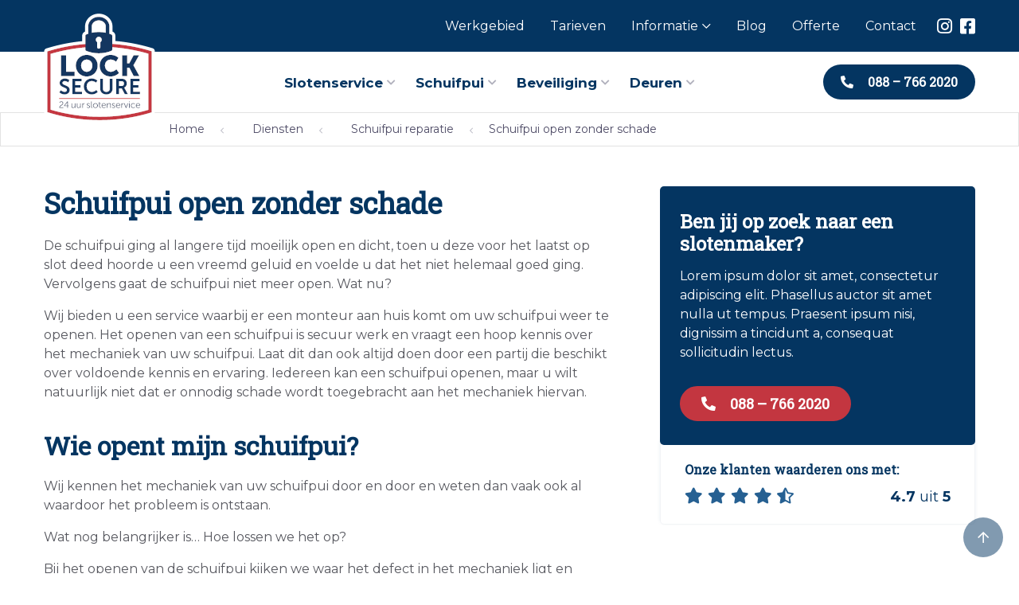

--- FILE ---
content_type: text/html; charset=UTF-8
request_url: https://www.locksecure.nl/diensten/schuifpui-reparatie/schuifpui-open-zonder-schade/
body_size: 14621
content:
<!DOCTYPE html>
<html lang="nl-NL">
<head>
    <meta charset="UTF-8">
    <meta http-equiv="X-UA-Compatible" content="IE=edge">
    <meta name="viewport" content="width=device-width, initial-scale=1, shrink-to-fit=no">
    <link rel="profile" href="http://gmpg.org/xfn/11">
    <meta name='robots' content='index, follow, max-image-preview:large, max-snippet:-1, max-video-preview:-1' />

	<!-- This site is optimized with the Yoast SEO plugin v26.6 - https://yoast.com/wordpress/plugins/seo/ -->
	<title>Schuifpui open zonder schade ✓ Klantbeoordeling van 9 sterren</title>
<link data-rocket-preload as="style" href="https://fonts.googleapis.com/css2?family=Montserrat:wght@400;700&#038;family=Roboto+Slab:wght@200;400&#038;display=swap" rel="preload">
<link href="https://fonts.googleapis.com/css2?family=Montserrat:wght@400;700&#038;family=Roboto+Slab:wght@200;400&#038;display=swap" media="print" onload="this.media=&#039;all&#039;" rel="stylesheet">
<noscript data-wpr-hosted-gf-parameters=""><link rel="stylesheet" href="https://fonts.googleapis.com/css2?family=Montserrat:wght@400;700&#038;family=Roboto+Slab:wght@200;400&#038;display=swap"></noscript>
	<meta name="description" content="Schuifpui laten openen zonder schade? Onze vakmannen staan voor je klaar! ✓ Politie Keurmerk Veilig Wonen ✓ 100% zekerheidsgarantie" />
	<link rel="canonical" href="https://www.locksecure.nl/diensten/schuifpui-reparatie/schuifpui-open-zonder-schade/" />
	<meta property="og:locale" content="nl_NL" />
	<meta property="og:type" content="article" />
	<meta property="og:title" content="Schuifpui open zonder schade ✓ Klantbeoordeling van 9 sterren" />
	<meta property="og:description" content="Schuifpui laten openen zonder schade? Onze vakmannen staan voor je klaar! ✓ Politie Keurmerk Veilig Wonen ✓ 100% zekerheidsgarantie" />
	<meta property="og:url" content="https://www.locksecure.nl/diensten/schuifpui-reparatie/schuifpui-open-zonder-schade/" />
	<meta property="og:site_name" content="Lock Secure" />
	<meta property="article:modified_time" content="2022-12-19T09:44:33+00:00" />
	<meta name="twitter:card" content="summary_large_image" />
	<meta name="twitter:label1" content="Geschatte leestijd" />
	<meta name="twitter:data1" content="3 minuten" />
	<script type="application/ld+json" class="yoast-schema-graph">{"@context":"https://schema.org","@graph":[{"@type":"WebPage","@id":"https://www.locksecure.nl/diensten/schuifpui-reparatie/schuifpui-open-zonder-schade/","url":"https://www.locksecure.nl/diensten/schuifpui-reparatie/schuifpui-open-zonder-schade/","name":"Schuifpui open zonder schade ✓ Klantbeoordeling van 9 sterren","isPartOf":{"@id":"https://www.locksecure.nl/#website"},"datePublished":"2022-01-27T11:31:10+00:00","dateModified":"2022-12-19T09:44:33+00:00","description":"Schuifpui laten openen zonder schade? Onze vakmannen staan voor je klaar! ✓ Politie Keurmerk Veilig Wonen ✓ 100% zekerheidsgarantie","breadcrumb":{"@id":"https://www.locksecure.nl/diensten/schuifpui-reparatie/schuifpui-open-zonder-schade/#breadcrumb"},"inLanguage":"nl-NL","potentialAction":[{"@type":"ReadAction","target":["https://www.locksecure.nl/diensten/schuifpui-reparatie/schuifpui-open-zonder-schade/"]}]},{"@type":"BreadcrumbList","@id":"https://www.locksecure.nl/diensten/schuifpui-reparatie/schuifpui-open-zonder-schade/#breadcrumb","itemListElement":[{"@type":"ListItem","position":1,"name":"Home","item":"https://www.locksecure.nl/"},{"@type":"ListItem","position":2,"name":"Diensten","item":"https://www.locksecure.nl/diensten/"},{"@type":"ListItem","position":3,"name":"Schuifpui reparatie","item":"https://www.locksecure.nl/diensten/schuifpui-reparatie/"},{"@type":"ListItem","position":4,"name":"Schuifpui open zonder schade"}]},{"@type":"WebSite","@id":"https://www.locksecure.nl/#website","url":"https://www.locksecure.nl/","name":"Lock Secure","description":"","potentialAction":[{"@type":"SearchAction","target":{"@type":"EntryPoint","urlTemplate":"https://www.locksecure.nl/?s={search_term_string}"},"query-input":{"@type":"PropertyValueSpecification","valueRequired":true,"valueName":"search_term_string"}}],"inLanguage":"nl-NL"}]}</script>
	<!-- / Yoast SEO plugin. -->


<link rel='dns-prefetch' href='//fonts.googleapis.com' />
<link href='https://fonts.gstatic.com' crossorigin rel='preconnect' />
<link rel="alternate" title="oEmbed (JSON)" type="application/json+oembed" href="https://www.locksecure.nl/wp-json/oembed/1.0/embed?url=https%3A%2F%2Fwww.locksecure.nl%2Fdiensten%2Fschuifpui-reparatie%2Fschuifpui-open-zonder-schade%2F" />
<link rel="alternate" title="oEmbed (XML)" type="text/xml+oembed" href="https://www.locksecure.nl/wp-json/oembed/1.0/embed?url=https%3A%2F%2Fwww.locksecure.nl%2Fdiensten%2Fschuifpui-reparatie%2Fschuifpui-open-zonder-schade%2F&#038;format=xml" />
<meta name="theme-color" content="#043561"><style id='wp-img-auto-sizes-contain-inline-css'>
img:is([sizes=auto i],[sizes^="auto," i]){contain-intrinsic-size:3000px 1500px}
/*# sourceURL=wp-img-auto-sizes-contain-inline-css */
</style>
<style id='wp-emoji-styles-inline-css'>

	img.wp-smiley, img.emoji {
		display: inline !important;
		border: none !important;
		box-shadow: none !important;
		height: 1em !important;
		width: 1em !important;
		margin: 0 0.07em !important;
		vertical-align: -0.1em !important;
		background: none !important;
		padding: 0 !important;
	}
/*# sourceURL=wp-emoji-styles-inline-css */
</style>
<style id='classic-theme-styles-inline-css'>
/*! This file is auto-generated */
.wp-block-button__link{color:#fff;background-color:#32373c;border-radius:9999px;box-shadow:none;text-decoration:none;padding:calc(.667em + 2px) calc(1.333em + 2px);font-size:1.125em}.wp-block-file__button{background:#32373c;color:#fff;text-decoration:none}
/*# sourceURL=/wp-includes/css/classic-themes.min.css */
</style>
<style id='global-styles-inline-css'>
:root{--wp--preset--aspect-ratio--square: 1;--wp--preset--aspect-ratio--4-3: 4/3;--wp--preset--aspect-ratio--3-4: 3/4;--wp--preset--aspect-ratio--3-2: 3/2;--wp--preset--aspect-ratio--2-3: 2/3;--wp--preset--aspect-ratio--16-9: 16/9;--wp--preset--aspect-ratio--9-16: 9/16;--wp--preset--color--black: #000000;--wp--preset--color--cyan-bluish-gray: #abb8c3;--wp--preset--color--white: #ffffff;--wp--preset--color--pale-pink: #f78da7;--wp--preset--color--vivid-red: #cf2e2e;--wp--preset--color--luminous-vivid-orange: #ff6900;--wp--preset--color--luminous-vivid-amber: #fcb900;--wp--preset--color--light-green-cyan: #7bdcb5;--wp--preset--color--vivid-green-cyan: #00d084;--wp--preset--color--pale-cyan-blue: #8ed1fc;--wp--preset--color--vivid-cyan-blue: #0693e3;--wp--preset--color--vivid-purple: #9b51e0;--wp--preset--gradient--vivid-cyan-blue-to-vivid-purple: linear-gradient(135deg,rgb(6,147,227) 0%,rgb(155,81,224) 100%);--wp--preset--gradient--light-green-cyan-to-vivid-green-cyan: linear-gradient(135deg,rgb(122,220,180) 0%,rgb(0,208,130) 100%);--wp--preset--gradient--luminous-vivid-amber-to-luminous-vivid-orange: linear-gradient(135deg,rgb(252,185,0) 0%,rgb(255,105,0) 100%);--wp--preset--gradient--luminous-vivid-orange-to-vivid-red: linear-gradient(135deg,rgb(255,105,0) 0%,rgb(207,46,46) 100%);--wp--preset--gradient--very-light-gray-to-cyan-bluish-gray: linear-gradient(135deg,rgb(238,238,238) 0%,rgb(169,184,195) 100%);--wp--preset--gradient--cool-to-warm-spectrum: linear-gradient(135deg,rgb(74,234,220) 0%,rgb(151,120,209) 20%,rgb(207,42,186) 40%,rgb(238,44,130) 60%,rgb(251,105,98) 80%,rgb(254,248,76) 100%);--wp--preset--gradient--blush-light-purple: linear-gradient(135deg,rgb(255,206,236) 0%,rgb(152,150,240) 100%);--wp--preset--gradient--blush-bordeaux: linear-gradient(135deg,rgb(254,205,165) 0%,rgb(254,45,45) 50%,rgb(107,0,62) 100%);--wp--preset--gradient--luminous-dusk: linear-gradient(135deg,rgb(255,203,112) 0%,rgb(199,81,192) 50%,rgb(65,88,208) 100%);--wp--preset--gradient--pale-ocean: linear-gradient(135deg,rgb(255,245,203) 0%,rgb(182,227,212) 50%,rgb(51,167,181) 100%);--wp--preset--gradient--electric-grass: linear-gradient(135deg,rgb(202,248,128) 0%,rgb(113,206,126) 100%);--wp--preset--gradient--midnight: linear-gradient(135deg,rgb(2,3,129) 0%,rgb(40,116,252) 100%);--wp--preset--font-size--small: 13px;--wp--preset--font-size--medium: 20px;--wp--preset--font-size--large: 36px;--wp--preset--font-size--x-large: 42px;--wp--preset--spacing--20: 0.44rem;--wp--preset--spacing--30: 0.67rem;--wp--preset--spacing--40: 1rem;--wp--preset--spacing--50: 1.5rem;--wp--preset--spacing--60: 2.25rem;--wp--preset--spacing--70: 3.38rem;--wp--preset--spacing--80: 5.06rem;--wp--preset--shadow--natural: 6px 6px 9px rgba(0, 0, 0, 0.2);--wp--preset--shadow--deep: 12px 12px 50px rgba(0, 0, 0, 0.4);--wp--preset--shadow--sharp: 6px 6px 0px rgba(0, 0, 0, 0.2);--wp--preset--shadow--outlined: 6px 6px 0px -3px rgb(255, 255, 255), 6px 6px rgb(0, 0, 0);--wp--preset--shadow--crisp: 6px 6px 0px rgb(0, 0, 0);}:where(.is-layout-flex){gap: 0.5em;}:where(.is-layout-grid){gap: 0.5em;}body .is-layout-flex{display: flex;}.is-layout-flex{flex-wrap: wrap;align-items: center;}.is-layout-flex > :is(*, div){margin: 0;}body .is-layout-grid{display: grid;}.is-layout-grid > :is(*, div){margin: 0;}:where(.wp-block-columns.is-layout-flex){gap: 2em;}:where(.wp-block-columns.is-layout-grid){gap: 2em;}:where(.wp-block-post-template.is-layout-flex){gap: 1.25em;}:where(.wp-block-post-template.is-layout-grid){gap: 1.25em;}.has-black-color{color: var(--wp--preset--color--black) !important;}.has-cyan-bluish-gray-color{color: var(--wp--preset--color--cyan-bluish-gray) !important;}.has-white-color{color: var(--wp--preset--color--white) !important;}.has-pale-pink-color{color: var(--wp--preset--color--pale-pink) !important;}.has-vivid-red-color{color: var(--wp--preset--color--vivid-red) !important;}.has-luminous-vivid-orange-color{color: var(--wp--preset--color--luminous-vivid-orange) !important;}.has-luminous-vivid-amber-color{color: var(--wp--preset--color--luminous-vivid-amber) !important;}.has-light-green-cyan-color{color: var(--wp--preset--color--light-green-cyan) !important;}.has-vivid-green-cyan-color{color: var(--wp--preset--color--vivid-green-cyan) !important;}.has-pale-cyan-blue-color{color: var(--wp--preset--color--pale-cyan-blue) !important;}.has-vivid-cyan-blue-color{color: var(--wp--preset--color--vivid-cyan-blue) !important;}.has-vivid-purple-color{color: var(--wp--preset--color--vivid-purple) !important;}.has-black-background-color{background-color: var(--wp--preset--color--black) !important;}.has-cyan-bluish-gray-background-color{background-color: var(--wp--preset--color--cyan-bluish-gray) !important;}.has-white-background-color{background-color: var(--wp--preset--color--white) !important;}.has-pale-pink-background-color{background-color: var(--wp--preset--color--pale-pink) !important;}.has-vivid-red-background-color{background-color: var(--wp--preset--color--vivid-red) !important;}.has-luminous-vivid-orange-background-color{background-color: var(--wp--preset--color--luminous-vivid-orange) !important;}.has-luminous-vivid-amber-background-color{background-color: var(--wp--preset--color--luminous-vivid-amber) !important;}.has-light-green-cyan-background-color{background-color: var(--wp--preset--color--light-green-cyan) !important;}.has-vivid-green-cyan-background-color{background-color: var(--wp--preset--color--vivid-green-cyan) !important;}.has-pale-cyan-blue-background-color{background-color: var(--wp--preset--color--pale-cyan-blue) !important;}.has-vivid-cyan-blue-background-color{background-color: var(--wp--preset--color--vivid-cyan-blue) !important;}.has-vivid-purple-background-color{background-color: var(--wp--preset--color--vivid-purple) !important;}.has-black-border-color{border-color: var(--wp--preset--color--black) !important;}.has-cyan-bluish-gray-border-color{border-color: var(--wp--preset--color--cyan-bluish-gray) !important;}.has-white-border-color{border-color: var(--wp--preset--color--white) !important;}.has-pale-pink-border-color{border-color: var(--wp--preset--color--pale-pink) !important;}.has-vivid-red-border-color{border-color: var(--wp--preset--color--vivid-red) !important;}.has-luminous-vivid-orange-border-color{border-color: var(--wp--preset--color--luminous-vivid-orange) !important;}.has-luminous-vivid-amber-border-color{border-color: var(--wp--preset--color--luminous-vivid-amber) !important;}.has-light-green-cyan-border-color{border-color: var(--wp--preset--color--light-green-cyan) !important;}.has-vivid-green-cyan-border-color{border-color: var(--wp--preset--color--vivid-green-cyan) !important;}.has-pale-cyan-blue-border-color{border-color: var(--wp--preset--color--pale-cyan-blue) !important;}.has-vivid-cyan-blue-border-color{border-color: var(--wp--preset--color--vivid-cyan-blue) !important;}.has-vivid-purple-border-color{border-color: var(--wp--preset--color--vivid-purple) !important;}.has-vivid-cyan-blue-to-vivid-purple-gradient-background{background: var(--wp--preset--gradient--vivid-cyan-blue-to-vivid-purple) !important;}.has-light-green-cyan-to-vivid-green-cyan-gradient-background{background: var(--wp--preset--gradient--light-green-cyan-to-vivid-green-cyan) !important;}.has-luminous-vivid-amber-to-luminous-vivid-orange-gradient-background{background: var(--wp--preset--gradient--luminous-vivid-amber-to-luminous-vivid-orange) !important;}.has-luminous-vivid-orange-to-vivid-red-gradient-background{background: var(--wp--preset--gradient--luminous-vivid-orange-to-vivid-red) !important;}.has-very-light-gray-to-cyan-bluish-gray-gradient-background{background: var(--wp--preset--gradient--very-light-gray-to-cyan-bluish-gray) !important;}.has-cool-to-warm-spectrum-gradient-background{background: var(--wp--preset--gradient--cool-to-warm-spectrum) !important;}.has-blush-light-purple-gradient-background{background: var(--wp--preset--gradient--blush-light-purple) !important;}.has-blush-bordeaux-gradient-background{background: var(--wp--preset--gradient--blush-bordeaux) !important;}.has-luminous-dusk-gradient-background{background: var(--wp--preset--gradient--luminous-dusk) !important;}.has-pale-ocean-gradient-background{background: var(--wp--preset--gradient--pale-ocean) !important;}.has-electric-grass-gradient-background{background: var(--wp--preset--gradient--electric-grass) !important;}.has-midnight-gradient-background{background: var(--wp--preset--gradient--midnight) !important;}.has-small-font-size{font-size: var(--wp--preset--font-size--small) !important;}.has-medium-font-size{font-size: var(--wp--preset--font-size--medium) !important;}.has-large-font-size{font-size: var(--wp--preset--font-size--large) !important;}.has-x-large-font-size{font-size: var(--wp--preset--font-size--x-large) !important;}
:where(.wp-block-post-template.is-layout-flex){gap: 1.25em;}:where(.wp-block-post-template.is-layout-grid){gap: 1.25em;}
:where(.wp-block-term-template.is-layout-flex){gap: 1.25em;}:where(.wp-block-term-template.is-layout-grid){gap: 1.25em;}
:where(.wp-block-columns.is-layout-flex){gap: 2em;}:where(.wp-block-columns.is-layout-grid){gap: 2em;}
:root :where(.wp-block-pullquote){font-size: 1.5em;line-height: 1.6;}
/*# sourceURL=global-styles-inline-css */
</style>
<link data-minify="1" rel='stylesheet' id='grw-public-main-css-css' href='https://www.locksecure.nl/wp-content/cache/min/1/wp-content/plugins/widget-google-reviews/assets/css/public-main.css?ver=1768299575' media='all' />
<link rel='stylesheet' id='tothepoint-bootstrap-css' href='https://www.locksecure.nl/wp-content/themes/tothepoint/assets/css/vendor/bootstrap.min.css?ver=4.6.0' media='all' />
<link data-minify="1" rel='stylesheet' id='fontawesome-5-pro-css' href='https://www.locksecure.nl/wp-content/cache/min/1/wp-content/themes/tothepoint/assets/css/vendor/fontawesome-pro.min.css?ver=1768299575' media='all' />
<link rel='stylesheet' id='tothepoint-burgers-css' href='https://www.locksecure.nl/wp-content/themes/tothepoint/assets/css/vendor/hamburgers.min.css' media='all' />

<link data-minify="1" rel='stylesheet' id='tothepoint-base-css' href='https://www.locksecure.nl/wp-content/cache/min/1/wp-content/themes/tothepoint/assets/css/theme.css?ver=1768299575' media='all' />
<link data-minify="1" rel='stylesheet' id='tothepoint-woo-css' href='https://www.locksecure.nl/wp-content/cache/min/1/wp-content/themes/tothepoint/assets/css/woocommerce.css?ver=1768299575' media='all' />
<link rel='stylesheet' id='tothepoint-custom-css' href='https://www.locksecure.nl/wp-content/themes/tothepoint-child/assets/css/custom.css' media='all' />
<link data-minify="1" rel='stylesheet' id='tothepoint-gform-css' href='https://www.locksecure.nl/wp-content/cache/min/1/wp-content/themes/tothepoint-child/assets/css/gforms.css?ver=1768299575' media='all' />
<link data-minify="1" rel='stylesheet' id='elementor-icons-css' href='https://www.locksecure.nl/wp-content/cache/min/1/wp-content/plugins/elementor/assets/lib/eicons/css/elementor-icons.min.css?ver=1768299575' media='all' />
<link rel='stylesheet' id='elementor-frontend-css' href='https://www.locksecure.nl/wp-content/uploads/elementor/css/custom-frontend.min.css?ver=1768299574' media='all' />
<link rel='stylesheet' id='elementor-post-9-css' href='https://www.locksecure.nl/wp-content/uploads/elementor/css/post-9.css?ver=1768299574' media='all' />
<link rel='stylesheet' id='widget-breadcrumbs-css' href='https://www.locksecure.nl/wp-content/plugins/elementor-pro/assets/css/widget-breadcrumbs.min.css?ver=3.33.2' media='all' />
<link rel='stylesheet' id='widget-heading-css' href='https://www.locksecure.nl/wp-content/plugins/elementor/assets/css/widget-heading.min.css?ver=3.33.6' media='all' />
<link rel='stylesheet' id='elementor-post-16753-css' href='https://www.locksecure.nl/wp-content/uploads/elementor/css/post-16753.css?ver=1768300419' media='all' />
<script data-minify="1" defer="defer" src="https://www.locksecure.nl/wp-content/cache/min/1/wp-content/plugins/widget-google-reviews/assets/js/public-main.js?ver=1762339917" id="grw-public-main-js-js"></script>
<script src="https://www.locksecure.nl/wp-includes/js/jquery/jquery.min.js?ver=3.7.1" id="jquery-core-js"></script>
<script src="https://www.locksecure.nl/wp-includes/js/jquery/jquery-migrate.min.js?ver=3.4.1" id="jquery-migrate-js"></script>
<script src="https://www.locksecure.nl/wp-content/themes/tothepoint/assets/js/vendor/bootstrap.bundle.min.js?ver=4.6.0" id="tothepoint-bootstrap-js"></script>
<link rel="https://api.w.org/" href="https://www.locksecure.nl/wp-json/" /><link rel="alternate" title="JSON" type="application/json" href="https://www.locksecure.nl/wp-json/wp/v2/pages/16753" /><meta name="generator" content="Elementor 3.33.6; features: additional_custom_breakpoints; settings: css_print_method-external, google_font-enabled, font_display-auto">
<script>
jQuery(document).ready(function($) {
var delay = 100; setTimeout(function() {
$('.elementor-tab-title').removeClass('elementor-active');
 $('.elementor-tab-content').css('display', 'none'); }, delay);
});
</script>
<style>
	.elementor a.elementor-accordion-title {
    text-decoration: none;
}

.elementor a.elementor-accordion-title:hover {
    text-decoration: underline
}
</style>
<style>
/*
Elementor Accordion title font-family fix
*/
.elementor-tab-title a {
    font-family: mongolian;
}</style>

			<style>
				.e-con.e-parent:nth-of-type(n+4):not(.e-lazyloaded):not(.e-no-lazyload),
				.e-con.e-parent:nth-of-type(n+4):not(.e-lazyloaded):not(.e-no-lazyload) * {
					background-image: none !important;
				}
				@media screen and (max-height: 1024px) {
					.e-con.e-parent:nth-of-type(n+3):not(.e-lazyloaded):not(.e-no-lazyload),
					.e-con.e-parent:nth-of-type(n+3):not(.e-lazyloaded):not(.e-no-lazyload) * {
						background-image: none !important;
					}
				}
				@media screen and (max-height: 640px) {
					.e-con.e-parent:nth-of-type(n+2):not(.e-lazyloaded):not(.e-no-lazyload),
					.e-con.e-parent:nth-of-type(n+2):not(.e-lazyloaded):not(.e-no-lazyload) * {
						background-image: none !important;
					}
				}
			</style>
			<noscript><style>.lazyload[data-src]{display:none !important;}</style></noscript><style>.lazyload{background-image:none !important;}.lazyload:before{background-image:none !important;}</style><style>.wp-block-gallery.is-cropped .blocks-gallery-item picture{height:100%;width:100%;}</style><link rel="icon" href="https://www.locksecure.nl/wp-content/uploads/2022/01/cropped-LockSecure-favicon1-32x32.png" sizes="32x32" />
<link rel="icon" href="https://www.locksecure.nl/wp-content/uploads/2022/01/cropped-LockSecure-favicon1-192x192.png" sizes="192x192" />
<link rel="apple-touch-icon" href="https://www.locksecure.nl/wp-content/uploads/2022/01/cropped-LockSecure-favicon1-180x180.png" />
<meta name="msapplication-TileImage" content="https://www.locksecure.nl/wp-content/uploads/2022/01/cropped-LockSecure-favicon1-270x270.png" />
	<!-- Google Tag Manager -->
<script>(function(w,d,s,l,i){w[l]=w[l]||[];w[l].push({'gtm.start':
new Date().getTime(),event:'gtm.js'});var f=d.getElementsByTagName(s)[0],
j=d.createElement(s),dl=l!='dataLayer'?'&l='+l:'';j.async=true;j.src=
'https://www.googletagmanager.com/gtm.js?id='+i+dl;f.parentNode.insertBefore(j,f);
})(window,document,'script','dataLayer','GTM-PHXQ6QG');</script>
<!-- End Google Tag Manager -->
	
    <style>
    h1, .h1, h2, .h2, h3, .h3, h4, .h4, h5, .h5, h6, .h6, .elementor .elementor-button, #phone-btn .elementor-button, #phone-btn-mobile .elementor-button, .elementor .elementor-accordion .elementor-accordion-item .elementor-accordion-title, .locksmith-title .locksmith-usp, .contact-info-list .contact-info-title, .elementor .elementor-posts .elementor-post__title, .elementor .elementor-posts .elementor-post__title a, .elementor .elementor-widget-archive-posts .elementor-pagination .page-numbers, #menu-fixed-footer-menu .menu-item a, #footer-contact .footer-contact-title {
        font-family: 'Roboto Slab', serif;
    }
    </style>

    <!-- HTML5 shim and Respond.js for IE8 support of HTML5 elements and media queries -->
    <!--[if lt IE 9]>
    <script src="https://oss.maxcdn.com/html5shiv/3.7.3/html5shiv.min.js"></script>
    <script src="https://oss.maxcdn.com/respond/1.4.2/respond.min.js"></script>
    <![endif]-->

<meta name="generator" content="WP Rocket 3.20.2" data-wpr-features="wpr_minify_js wpr_minify_css" /></head>
<body class="wp-singular page-template page-template-elementor_header_footer page page-id-16753 page-child parent-pageid-18617 wp-theme-tothepoint wp-child-theme-tothepoint-child elementor-default elementor-template-full-width elementor-kit-9 elementor-page elementor-page-16753" id="page" cz-shortcut-listen="true">
	<!-- Head & Footer Code: Site-wide BODY section start (page) -->
<!-- Google Tag Manager (noscript) -->
<noscript><iframe src="https://www.googletagmanager.com/ns.html?id=GTM-PHXQ6QG"
height="0" width="0" style="display:none;visibility:hidden"></iframe></noscript>
<!-- End Google Tag Manager (noscript) -->
<!-- Head & Footer Code: Site-wide BODY section end (page) -->
    

<div data-rocket-location-hash="dac2287a3c650ffc876770a443b37b37" id="topheader" class="topheader">
    <div data-rocket-location-hash="6ff2b982ff310f9af8f9529b58aa4c74" class="topheader-inner container">
        
        <div data-rocket-location-hash="312d23578aa2af193c700ca50137718f" class="topheader-menu">
            <ul id="menu-top-header" class="nav" itemscope itemtype="http://www.schema.org/SiteNavigationElement"><li  id="menu-item-20150" class="menu-item menu-item-type-custom menu-item-object-custom menu-item-20150 nav-item"><a itemprop="url" href="https://www.locksecure.nl/slotenmakers/" class="nav-link"><span itemprop="name">Werkgebied</span></a></li>
<li  id="menu-item-20149" class="menu-item menu-item-type-post_type menu-item-object-page menu-item-20149 nav-item"><a itemprop="url" href="https://www.locksecure.nl/tarieven/" class="nav-link"><span itemprop="name">Tarieven</span></a></li>
<li  id="menu-item-13029" class="menu-item menu-item-type-post_type menu-item-object-page menu-item-has-children dropdown menu-item-13029 nav-item"><a href="#" class="dropdown-toggle nav-link" data-toggle="dropdown" aria-haspopup="true" aria-expanded="false" id="menu-item-dropdown-13029"><span itemprop="name">Informatie</span></a>
<ul class="dropdown-menu" aria-labelledby="menu-item-dropdown-13029">
	<li  id="menu-item-13030" class="menu-item menu-item-type-post_type menu-item-object-page menu-item-13030 nav-item"><a itemprop="url" href="https://www.locksecure.nl/informatie/showroom/" class="dropdown-item"><span itemprop="name">Kom langs in de showroom</span></a></li>
	<li  id="menu-item-13032" class="menu-item menu-item-type-post_type menu-item-object-page menu-item-13032 nav-item"><a itemprop="url" href="https://www.locksecure.nl/informatie/garantie-en-klachten/" class="dropdown-item"><span itemprop="name">Garantie en klachten</span></a></li>
	<li  id="menu-item-19311" class="menu-item menu-item-type-post_type menu-item-object-page menu-item-19311 nav-item"><a itemprop="url" href="https://www.locksecure.nl/politiekeurmerk/" class="dropdown-item"><span itemprop="name">Politiekeurmerk</span></a></li>
</ul>
</li>
<li  id="menu-item-13035" class="menu-item menu-item-type-post_type menu-item-object-page menu-item-13035 nav-item"><a itemprop="url" href="https://www.locksecure.nl/blog/" class="nav-link"><span itemprop="name">Blog</span></a></li>
<li  id="menu-item-13037" class="menu-item menu-item-type-post_type menu-item-object-page menu-item-13037 nav-item"><a itemprop="url" href="https://www.locksecure.nl/offerte/" class="nav-link"><span itemprop="name">Offerte</span></a></li>
<li  id="menu-item-13036" class="menu-item menu-item-type-post_type menu-item-object-page menu-item-13036 nav-item"><a itemprop="url" href="https://www.locksecure.nl/contact/" class="nav-link"><span itemprop="name">Contact</span></a></li>
</ul>        </div>

        <div data-rocket-location-hash="3f3d7ab85c94f8ae19891218bab73e80" class="topheader-socials">
                            <a href="https://www.instagram.com/locksecureslotenmaker/">
                    <i class="fab fa-instagram"></i>
                </a>
            
                            <a href="https://nl-nl.facebook.com/locksecure/">
                    <i class="fab fa-facebook-square"></i>
                </a>
                    </div>
    </div> <!-- .topheader-inner -->
</div>  <!-- #topheader -->
<header data-rocket-location-hash="2f97195ea22b7a594d2958542a12dc4f" id="masthead" class="site-header" role="banner">
    <nav class="navbar navbar-light navbar-expand-md static-top" id="site-navigation" role="navigation">
        <div class="navbar-primary container">
            <div id="branding" class="navbar-header">
                <!-- Header brand -->
                <a class="site-logo site-branding" href=https://www.locksecure.nl/ title="Lock Secure" rel="home"><picture><source   type="image/webp" data-srcset="https://www.locksecure.nl/wp-content/uploads/2022/01/locksecure-white-scaled-1.png.webp"><img src="[data-uri]" alt="Lock Secure" height="140px" width="140px" data-eio="p" data-src="https://www.locksecure.nl/wp-content/uploads/2022/01/locksecure-white-scaled-1.png" decoding="async" class="lazyload" data-eio-rwidth="140" data-eio-rheight="140"></picture><noscript><img src="https://www.locksecure.nl/wp-content/uploads/2022/01/locksecure-white-scaled-1.png" alt="Lock Secure" height="140px" width="140px" data-eio="l"></noscript></a>                	<button type="button" class="navbar-toggler hamburger hamburger--boring" data-toggle="collapse" data-target="#navbar" aria-expanded="false" aria-controls="navbar">
	    <span class="hamburger-box">
	      <span class="hamburger-inner"></span>
	    </span>
	</button>            </div>

            <div class="navbar-collapse collapse justify-content-center" id="navbar" aria-expanded="false">
	<div class="navbar-container">
		<ul id="menu-main-menu" class="nav" itemscope itemtype="http://www.schema.org/SiteNavigationElement"><li  id="menu-item-20481" class="menu-item menu-item-type-custom menu-item-object-custom menu-item-has-children dropdown menu-item-20481 nav-item"><a href="#" class="dropdown-toggle nav-link" data-toggle="dropdown" aria-haspopup="true" aria-expanded="false" id="menu-item-dropdown-20481"><span itemprop="name">Slotenservice</span></a>
<ul class="dropdown-menu" aria-labelledby="menu-item-dropdown-20481">
	<li  id="menu-item-18157" class="menu-item menu-item-type-post_type menu-item-object-page menu-item-18157 nav-item"><a itemprop="url" href="https://www.locksecure.nl/diensten/slotenservice/" class="dropdown-item"><span itemprop="name">Slotenservice</span></a></li>
	<li  id="menu-item-17761" class="menu-item menu-item-type-post_type menu-item-object-page menu-item-17761 nav-item"><a itemprop="url" href="https://www.locksecure.nl/diensten/slotenservice/driepuntssluiting-plaatsen/" class="dropdown-item"><span itemprop="name">Driepuntssluiting plaatsen</span></a></li>
	<li  id="menu-item-20534" class="menu-item menu-item-type-post_type menu-item-object-page menu-item-20534 nav-item"><a itemprop="url" href="https://www.locksecure.nl/informatie/malafide-slotenmakers/" class="dropdown-item"><span itemprop="name">Herken de malafide slotenmaker</span></a></li>
</ul>
</li>
<li  id="menu-item-20480" class="menu-item menu-item-type-custom menu-item-object-custom menu-item-has-children dropdown menu-item-20480 nav-item"><a href="#" class="dropdown-toggle nav-link" data-toggle="dropdown" aria-haspopup="true" aria-expanded="false" id="menu-item-dropdown-20480"><span itemprop="name">Schuifpui</span></a>
<ul class="dropdown-menu" aria-labelledby="menu-item-dropdown-20480">
	<li  id="menu-item-20531" class="menu-item menu-item-type-custom menu-item-object-custom menu-item-20531 nav-item"><a itemprop="url" href="https://www.locksecure.nl/diensten/schuifpui-reparatie/hout/" class="dropdown-item"><span itemprop="name">Houten schuifpui reparatie</span></a></li>
	<li  id="menu-item-20533" class="menu-item menu-item-type-custom menu-item-object-custom menu-item-20533 nav-item"><a itemprop="url" href="https://www.locksecure.nl/diensten/schuifpui-reparatie/kunststof/" class="dropdown-item"><span itemprop="name">Kunststof schuifpui reparatie</span></a></li>
	<li  id="menu-item-20532" class="menu-item menu-item-type-custom menu-item-object-custom menu-item-20532 nav-item"><a itemprop="url" href="https://www.locksecure.nl/diensten/schuifpui-reparatie/aluminium/" class="dropdown-item"><span itemprop="name">Aluminium schuifpui reparatie</span></a></li>
	<li  id="menu-item-19275" class="menu-item menu-item-type-post_type menu-item-object-page current-page-ancestor menu-item-19275 nav-item"><a itemprop="url" href="https://www.locksecure.nl/diensten/schuifpui-reparatie/" class="dropdown-item"><span itemprop="name">Schuifpui reparatie</span></a></li>
	<li  id="menu-item-20479" class="menu-item menu-item-type-post_type menu-item-object-page menu-item-20479 nav-item"><a itemprop="url" href="https://www.locksecure.nl/diensten/schuifpui-reparatie/wieltjes-vervangen/" class="dropdown-item"><span itemprop="name">Schuifpui wieltjes vervangen</span></a></li>
	<li  id="menu-item-20493" class="menu-item menu-item-type-post_type menu-item-object-page menu-item-20493 nav-item"><a itemprop="url" href="https://www.locksecure.nl/diensten/schuifpui-reparatie/hendel-vervangen/" class="dropdown-item"><span itemprop="name">Schuifpui hendel vervangen</span></a></li>
</ul>
</li>
<li  id="menu-item-13038" class="menu-item menu-item-type-custom menu-item-object-custom menu-item-has-children dropdown menu-item-13038 nav-item"><a href="#" class="dropdown-toggle nav-link" data-toggle="dropdown" aria-haspopup="true" aria-expanded="false" id="menu-item-dropdown-13038"><span itemprop="name">Beveiliging</span></a>
<ul class="dropdown-menu" aria-labelledby="menu-item-dropdown-13038">
	<li  id="menu-item-18183" class="menu-item menu-item-type-post_type menu-item-object-page menu-item-18183 nav-item"><a itemprop="url" href="https://www.locksecure.nl/diensten/alarm-beveiliging/" class="dropdown-item"><span itemprop="name">Alarmsysteem</span></a></li>
	<li  id="menu-item-913" class="menu-item menu-item-type-post_type menu-item-object-page menu-item-913 nav-item"><a itemprop="url" href="https://www.locksecure.nl/diensten/camera-beveiliging/" class="dropdown-item"><span itemprop="name">Camerasysteem</span></a></li>
	<li  id="menu-item-18004" class="menu-item menu-item-type-post_type menu-item-object-page menu-item-18004 nav-item"><a itemprop="url" href="https://www.locksecure.nl/diensten/slotenservice/smart-lock/" class="dropdown-item"><span itemprop="name">Smart Lock</span></a></li>
	<li  id="menu-item-13039" class="menu-item menu-item-type-custom menu-item-object-custom menu-item-13039 nav-item"><a itemprop="url" href="https://www.locksecure.nl/diensten/toegangscontrole/" class="dropdown-item"><span itemprop="name">Toegangscontrole</span></a></li>
	<li  id="menu-item-18207" class="menu-item menu-item-type-post_type menu-item-object-page menu-item-18207 nav-item"><a itemprop="url" href="https://www.locksecure.nl/diensten/video-intercom/" class="dropdown-item"><span itemprop="name">Video intercom</span></a></li>
</ul>
</li>
<li  id="menu-item-13040" class="menu-item menu-item-type-custom menu-item-object-custom menu-item-has-children dropdown menu-item-13040 nav-item"><a href="#" class="dropdown-toggle nav-link" data-toggle="dropdown" aria-haspopup="true" aria-expanded="false" id="menu-item-dropdown-13040"><span itemprop="name">Deuren</span></a>
<ul class="dropdown-menu" aria-labelledby="menu-item-dropdown-13040">
	<li  id="menu-item-18225" class="menu-item menu-item-type-post_type menu-item-object-page menu-item-18225 nav-item"><a itemprop="url" href="https://www.locksecure.nl/diensten/deuren-en-kozijnen/" class="dropdown-item"><span itemprop="name">Deuren en kozijnen</span></a></li>
</ul>
</li>
</ul>		<ul id="menu-top-header-1" class="nav" itemscope itemtype="http://www.schema.org/SiteNavigationElement"><li  class="menu-item menu-item-type-custom menu-item-object-custom menu-item-20150 nav-item"><a itemprop="url" href="https://www.locksecure.nl/slotenmakers/" class="nav-link"><span itemprop="name">Werkgebied</span></a></li>
<li  class="menu-item menu-item-type-post_type menu-item-object-page menu-item-20149 nav-item"><a itemprop="url" href="https://www.locksecure.nl/tarieven/" class="nav-link"><span itemprop="name">Tarieven</span></a></li>
<li  class="menu-item menu-item-type-post_type menu-item-object-page menu-item-has-children dropdown menu-item-13029 nav-item"><a href="#" class="dropdown-toggle nav-link" data-toggle="dropdown" aria-haspopup="true" aria-expanded="false" id="menu-item-dropdown-13029"><span itemprop="name">Informatie</span></a>
<ul class="dropdown-menu" aria-labelledby="menu-item-dropdown-13029">
	<li  class="menu-item menu-item-type-post_type menu-item-object-page menu-item-13030 nav-item"><a itemprop="url" href="https://www.locksecure.nl/informatie/showroom/" class="dropdown-item"><span itemprop="name">Kom langs in de showroom</span></a></li>
	<li  class="menu-item menu-item-type-post_type menu-item-object-page menu-item-13032 nav-item"><a itemprop="url" href="https://www.locksecure.nl/informatie/garantie-en-klachten/" class="dropdown-item"><span itemprop="name">Garantie en klachten</span></a></li>
	<li  class="menu-item menu-item-type-post_type menu-item-object-page menu-item-19311 nav-item"><a itemprop="url" href="https://www.locksecure.nl/politiekeurmerk/" class="dropdown-item"><span itemprop="name">Politiekeurmerk</span></a></li>
</ul>
</li>
<li  class="menu-item menu-item-type-post_type menu-item-object-page menu-item-13035 nav-item"><a itemprop="url" href="https://www.locksecure.nl/blog/" class="nav-link"><span itemprop="name">Blog</span></a></li>
<li  class="menu-item menu-item-type-post_type menu-item-object-page menu-item-13037 nav-item"><a itemprop="url" href="https://www.locksecure.nl/offerte/" class="nav-link"><span itemprop="name">Offerte</span></a></li>
<li  class="menu-item menu-item-type-post_type menu-item-object-page menu-item-13036 nav-item"><a itemprop="url" href="https://www.locksecure.nl/contact/" class="nav-link"><span itemprop="name">Contact</span></a></li>
</ul>
		<div id="phone-btn-mobile">
			<div class="mobile-navbar-socials">
				          <a href="https://www.instagram.com/locksecureslotenmaker/">
            <i class="fab fa-instagram"></i>
          </a>
        
                  <a href="https://nl-nl.facebook.com/locksecure/">
            <i class="fab fa-facebook-square"></i>
          </a>
							</div>

			<a href="tel:088 – 766 2020" class="elementor-button dynamic-phone" id="ls-phone-number"><i class="fas fa-phone-alt"></i><span>088 – 766 2020<span></a>
		</div>
  </div>
</div><!--/.nav-collapse -->

            <div id="phone-btn">
                <a href="tel:088 – 766 2020" class="elementor-button dynamic-phone">
                    <i class="fas fa-phone-alt"></i>
                    <span>088 – 766 2020</span>
                </a>
                <a href="tel:088 – 766 2020" class="elementor-button dynamic-phone tablet-button">
                    <i class="fas fa-phone-alt"></i>
                </a>
            </div>
        </div>
    </nav>
</header>
<!-- End header -->
<!-- Site content -->
<div data-rocket-location-hash="7e4268f4251f6bc16de4da8159526210" id="content" class="site-content">		<div data-rocket-location-hash="d1e81511db9ae2d7ca1ef5ceea69d57c" data-elementor-type="wp-page" data-elementor-id="16753" class="elementor elementor-16753" data-elementor-post-type="page">
						<section data-rocket-location-hash="eb64b6d83ac39d2c1bba84a3c452511f" class="elementor-section elementor-top-section elementor-element elementor-element-3b909d9d elementor-section-full_width elementor-section-height-default elementor-section-height-default" data-id="3b909d9d" data-element_type="section">
						<div class="elementor-container elementor-column-gap-default">
					<div class="elementor-column elementor-col-100 elementor-top-column elementor-element elementor-element-2ee6f5c" data-id="2ee6f5c" data-element_type="column">
			<div class="elementor-widget-wrap elementor-element-populated">
						<div class="elementor-element elementor-element-4fe83a8a elementor-widget elementor-widget-breadcrumbs" data-id="4fe83a8a" data-element_type="widget" data-widget_type="breadcrumbs.default">
				<div class="elementor-widget-container">
					<p id="breadcrumbs"><span><span><a href="https://www.locksecure.nl/">Home</a></span> <i class="far fa-chevron-left"></i> <span><a href="https://www.locksecure.nl/diensten/">Diensten</a></span> <i class="far fa-chevron-left"></i> <span><a href="https://www.locksecure.nl/diensten/schuifpui-reparatie/">Schuifpui reparatie</a></span> <i class="far fa-chevron-left"></i> <span class="breadcrumb_last" aria-current="page">Schuifpui open zonder schade</span></span></p>				</div>
				</div>
					</div>
		</div>
					</div>
		</section>
				<section data-rocket-location-hash="7444fa9a5c8031cbc0fa1542751851e4" class="elementor-section elementor-top-section elementor-element elementor-element-9aaf50c elementor-section-boxed elementor-section-height-default elementor-section-height-default" data-id="9aaf50c" data-element_type="section">
						<div class="elementor-container elementor-column-gap-default">
					<div class="elementor-column elementor-col-50 elementor-top-column elementor-element elementor-element-21841c42" data-id="21841c42" data-element_type="column">
			<div class="elementor-widget-wrap elementor-element-populated">
						<div class="elementor-element elementor-element-488b46d1 elementor-widget elementor-widget-heading" data-id="488b46d1" data-element_type="widget" data-widget_type="heading.default">
				<div class="elementor-widget-container">
					<h1 class="elementor-heading-title elementor-size-default">Schuifpui open zonder schade</h1>				</div>
				</div>
				<div class="elementor-element elementor-element-12643057 elementor-widget elementor-widget-text-editor" data-id="12643057" data-element_type="widget" data-widget_type="text-editor.default">
				<div class="elementor-widget-container">
									<p><span style="font-weight: 400;">De schuifpui ging al langere tijd moeilijk open en dicht, toen u deze voor het laatst op slot deed hoorde u een vreemd geluid en voelde u dat het niet helemaal goed ging. Vervolgens gaat de schuifpui niet meer open. Wat nu?</span></p><p><span style="font-weight: 400;">Wij bieden u een service waarbij er een monteur aan huis komt om uw schuifpui weer te openen. Het openen van een schuifpui is secuur werk en vraagt een hoop kennis over het mechaniek van uw schuifpui. Laat dit dan ook altijd doen door een partij die beschikt over voldoende kennis en ervaring. Iedereen kan een schuifpui openen, maar u wilt natuurlijk niet dat er onnodig schade wordt toegebracht aan het mechaniek hiervan.</span></p>								</div>
				</div>
				<div class="elementor-element elementor-element-513d2bed elementor-widget elementor-widget-heading" data-id="513d2bed" data-element_type="widget" data-widget_type="heading.default">
				<div class="elementor-widget-container">
					<h2 class="elementor-heading-title elementor-size-default">Wie opent mijn schuifpui?</h2>				</div>
				</div>
				<div class="elementor-element elementor-element-4a4fc27 elementor-widget elementor-widget-text-editor" data-id="4a4fc27" data-element_type="widget" data-widget_type="text-editor.default">
				<div class="elementor-widget-container">
									<p><span style="font-weight: 400;">Wij kennen het mechaniek van uw schuifpui door en door en weten dan vaak ook al waardoor het probleem is ontstaan.</span></p><p><span style="font-weight: 400;">Wat nog belangrijker is… Hoe lossen we het op?</span></p><p><span style="font-weight: 400;">Bij het openen van de schuifpui kijken we waar het defect in het mechaniek ligt en volgen stapsgewijs de onderdelen die normaliter in werking worden gesteld. Stuiten we op een onderdeel wat niet mee functioneert? Dan is het de kunst om dit onderdeel met de hand te bedienen.</span></p><p><span style="font-weight: 400;">Alleen zo kan uw schuifpui geopend worden zonder verdere schade toe te brengen aan het mechanisme hiervan.</span></p>								</div>
				</div>
				<div class="elementor-element elementor-element-c5c0156 elementor-widget elementor-widget-heading" data-id="c5c0156" data-element_type="widget" data-widget_type="heading.default">
				<div class="elementor-widget-container">
					<h2 class="elementor-heading-title elementor-size-default">Wat gebeurt er als de schuifpui geopend is?</h2>				</div>
				</div>
				<div class="elementor-element elementor-element-e70c39d elementor-widget elementor-widget-text-editor" data-id="e70c39d" data-element_type="widget" data-widget_type="text-editor.default">
				<div class="elementor-widget-container">
									<p><span style="font-weight: 400;">In het ergste geval krijgen wij de schuifpui geopend en is het mechanisme onherstelbaar beschadigt. Wat doen we nu? U wilt natuurlijk niet met een slaapzak voor de pui gaan liggen.</span></p><p><span style="font-weight: 400;">Ongeacht welke schuifpui geopend moet worden, wij krijgen het altijd ook weer dicht. In veel gevallen hebben wij het mechaniek standaard op voorraad in onze services auto’s, in sommige gevallen zal er een nood reparatie plaatsvinden. Een noodreparatie houdt in dat wij met een tijdelijke oplossing de schuifpui zullen afsluiten.</span></p>								</div>
				</div>
				<div class="elementor-element elementor-element-eacc342 elementor-widget elementor-widget-heading" data-id="eacc342" data-element_type="widget" data-widget_type="heading.default">
				<div class="elementor-widget-container">
					<h2 class="elementor-heading-title elementor-size-default">Is deze (nood) reparatie wel veilig?</h2>				</div>
				</div>
				<div class="elementor-element elementor-element-26834a8 elementor-widget elementor-widget-text-editor" data-id="26834a8" data-element_type="widget" data-widget_type="text-editor.default">
				<div class="elementor-widget-container">
									<p><span style="font-weight: 400;">Absoluut. Wij gaan niet eerder weg voordat wij uw schuifpui veilig hebben afgesloten. Het is onze zorg om de schuifpui te openen zonder schade, maar ook om uw schuifpui weer netjes en veilig af te sluiten.</span></p><p><span style="font-weight: 400;">We laten u natuurlijk nooit in de kou zitten.</span></p>								</div>
				</div>
				<div class="elementor-element elementor-element-23c3ea9 elementor-widget elementor-widget-heading" data-id="23c3ea9" data-element_type="widget" data-widget_type="heading.default">
				<div class="elementor-widget-container">
					<h2 class="elementor-heading-title elementor-size-default">De definitieve reparatie</h2>				</div>
				</div>
				<div class="elementor-element elementor-element-7438ee4 elementor-widget elementor-widget-text-editor" data-id="7438ee4" data-element_type="widget" data-widget_type="text-editor.default">
				<div class="elementor-widget-container">
									<p><span style="font-weight: 400;">Indien er een tijdelijke nood reparatie uitgevoerd zal worden zullen wij moeten kijken of het mechaniek van uw schuifpui nog leverbaar is. In de meeste gevallen leveren wij standaard uit eigen voorraad. Ligt dit niet op voorraad in onze werkplaats? In zo’n geval zullen wij onze leverancier raadplegen voor de levertijd.</span></p><p><span style="font-weight: 400;">Zodra de onderdelen beschikbaar zijn zullen wij direct contact met u opnemen om de definitieve reparatie uit te voeren.</span></p><p><span style="font-weight: 400;">Onze schuifpui services bieden wij landelijk aan. Heeft u vragen met betrekking tot het openen van uw schuifpui of wilt u meer informatie over de diensten die wij u kunnen leveren? Aarzel dan niet en bel ons direct! Ons telefoonnummer is: </span><a href="tel:0887662020"><span style="font-weight: 400;">088 – 766 20 20</span></a></p><p><span style="font-weight: 400;">Heeft u meer tijd nodig om uw zelf te oriënteren? Dan kunt u ons ook mailen.</span></p><p><span style="font-weight: 400;">Ons mail adres is: </span><a href="mailto:info@locksecure.nl"><span style="font-weight: 400;">info@locksecure.nl</span></a></p>								</div>
				</div>
					</div>
		</div>
				<div class="elementor-column elementor-col-50 elementor-top-column elementor-element elementor-element-1761b9c8 sticky-card" data-id="1761b9c8" data-element_type="column">
			<div class="elementor-widget-wrap elementor-element-populated">
						<div class="elementor-element elementor-element-25935dcf elementor-widget elementor-widget-offer-card" data-id="25935dcf" data-element_type="widget" data-widget_type="offer-card.default">
				<div class="elementor-widget-container">
					<div class="locksmith-card">
	<div class="locksmith-card-body">
					<h4>Ben jij op zoek naar een slotenmaker?</h4>
		
					<p>Lorem ipsum dolor sit amet, consectetur adipiscing elit. Phasellus auctor sit amet nulla ut tempus. Praesent ipsum nisi, dignissim a tincidunt a, consequat sollicitudin lectus.</p>
		
					<a href="tel:088 – 766 2020" class="elementor-button dynamic-phone"><i class="fas fa-phone-alt"></i><span>088 – 766 2020</span></a>
			</div>

	<div class="locksmith-card-footer">
		<span class="h6">Onze klanten waarderen ons met:</span>

		<div class="d-flex justify-content-between align-items-center">
			<div data-rocket-location-hash="063d248f3a88139a88633a8cdc1a8d48" class="star-rating">
				<i class="fas fa-star"></i><i class="fas fa-star"></i><i class="fas fa-star"></i><i class="fas fa-star"></i><i class="fas fa-star-half-alt"></i>			</div>

			<span class="text-rating">4.7 <span style="font-weight: normal;">uit</span> 5</span>
		</div>
	</div>
</div>
				</div>
				</div>
					</div>
		</div>
					</div>
		</section>
				</div>
							</div> <!-- #content -->
					
<div data-rocket-location-hash="eb621d044555ff09dcb6825c0f0ed6dd" id="footer-rating">
	<div data-rocket-location-hash="1ded919732da144e02a015d2156ecef5" class="container">
		<div data-rocket-location-hash="cd761d52a7f1aab7bfbf3eb2858e5df1" class="d-flex justify-content-center flex-column">
			<span class="h6 mb-0">Onze klanten waarderen ons met:</span>
			<a href="#" class="d-none d-md-block d-lg-none">Bekijk alle recencies</a>
		</div>

		<div class="star-rating">
			<i class="fas fa-star"></i><i class="fas fa-star"></i><i class="fas fa-star"></i><i class="fas fa-star"></i><i class="fas fa-star-half-alt"></i>			<span class="h6">4.7 <span style="font-weight: normal;">uit</span> 5</span>

			<a href="#" class="d-block d-md-none d-lg-inline">Bekijk alle recencies</a>
		</div>
	</div>
</div>

	<div data-rocket-location-hash="8e8c8ec157af7edefd8a5c0f83c07a13" id="prefooter">
		<div data-rocket-location-hash="e78f661669626b32a35ef61e94e53af1" class="container">
			<div data-rocket-location-hash="2cc841d2806ca2ee6364e99c27dace91" class="row">
									<div class="col-md-6 col-lg-4" id="prefooter-1">
						<div id="prefooter-widget-area-1" class="prefooter-sidebar widget-area" role="complementary">
							<aside id="block-7" class="widget footer-widget widget_block">
<h5 class="has-white-color has-text-color wp-block-heading" id="informatie">Informatie</h5>
</aside><aside id="block-8" class="widget footer-widget widget_block">
<ul class="wp-block-list"><li><a href="/informatie/showroom/">Kom langs in de showroom</a></li><li><a href="/informatie/werkwijze-particulieren/">Werkwijze particulieren klanten</a></li><li><a href="/informatie/werkwijze-vaste-opdrachtgevers/">Werkwijze vaste opdrachtgevers</a></li><li><a href="/informatie/garantie-en-klachten/">Garantie en klachten</a></li><li><a href="/informatie/malafide-slotenmakers/">Herken de malafide slotenmaker</a></li><li><a href="/slotenmakers/" data-type="URL" data-id="/slotenmakers/">Onze werkgebieden</a></li></ul>
</aside><aside id="block-21" class="widget footer-widget widget_block">
<h5 class="wp-block-heading" id="blog-en-nieuws">Blog en nieuws</h5>
</aside><aside id="block-22" class="widget footer-widget widget_block">
<ul class="wp-block-list"><li><a href="/blog/" data-type="URL" data-id="/blog/">Blog en nieuws</a></li></ul>
</aside><aside id="block-9" class="widget footer-widget widget_block">
<h5 class="wp-block-heading" id="contact">Contact</h5>
</aside><aside id="block-10" class="widget footer-widget widget_block">
<ul class="wp-block-list"><li><a href="/contact/">Contact opnemen </a></li><li><a href="/offerte/">Offerte aanvragen</a></li></ul>
</aside>						</div><!-- #prefooter-widget-area-1 -->
					</div>
				
									<div class="col-md-6 col-lg-3" id="prefooter-2">
						<div id="prefooter-widget-area-2" class="prefooter-sidebar widget-area" role="complementary">
							<aside id="block-12" class="widget footer-widget widget_block">
<h5 class="wp-block-heading" id="diensten">Diensten</h5>
</aside><aside id="block-11" class="widget footer-widget widget_block">
<ul class="wp-block-list"><li><a href="/diensten/slotenservice/">Slotenservice</a></li><li><a href="/diensten/schuifpui-reparatie/">Reparatie schuifpui</a></li><li><a href="/diensten/draai-kiep-systeem/">Reparatie draai- kiep systemen</a></li></ul>
</aside><aside id="block-14" class="widget footer-widget widget_block">
<h5 class="wp-block-heading" id="inbraakbeveiliging">Inbraakbeveiliging</h5>
</aside><aside id="block-16" class="widget footer-widget widget_block">
<ul class="wp-block-list"><li><a href="/diensten/alarm-beveiliging/">Alarm beveiliging</a></li><li><a href="/diensten/camera-beveiliging/">Camera beveiliging</a></li></ul>
</aside><aside id="block-17" class="widget footer-widget widget_block">
<h5 class="wp-block-heading" id="toegangscontrole">Toegangscontrole</h5>
</aside><aside id="block-18" class="widget footer-widget widget_block">
<ul class="wp-block-list"><li><a href="/diensten/toegangscontrole/">Toegangscontrole</a></li><li><a href="/diensten/smart-lock/">Smart Lock</a></li><li><a href="/diensten/video-intercom/">Video intercom</a></li></ul>
</aside><aside id="block-19" class="widget footer-widget widget_block">
<h5 class="wp-block-heading" id="deuren">Deuren</h5>
</aside><aside id="block-20" class="widget footer-widget widget_block">
<ul class="wp-block-list"><li><a href="/diensten/deuren-en-kozijnen/">Deuren en kozijnen</a></li></ul>
</aside>						</div><!-- #prefooter-widget-area-2 -->
					</div>
				
				<div class="col-md-12 col-lg-5" id="prefooter-3">
					<div id="footer-contact">
						<div class="footer-contact-row">
							<div class="footer-contact-icon">
								<i class="fas fa-phone-alt"></i>
							</div>
							<div class="footer-contact-details">
								<a href="tel:088 – 766 2020" class="footer-contact-title dynamic-phone"><span>088 – 766 2020</span></a>
																	<span class="footer-contact-text">Klantenservice: ma t/m vr 09.00-17.00<br></span>
															</div>
						</div>

						
													<div class="footer-contact-row">
								<div class="footer-contact-icon">
									<i class="fas fa-envelope"></i>
								</div>
								<div class="footer-contact-details">
									<a href="mailto:service@locksecure.nl" class="footer-contact-title">service@locksecure.nl</a>
																			<span class="footer-contact-text">Vermeld bij het sturen van emails altijd je woonplaats en telefoonnummer.</span>
																	</div>
							</div>
											</div>
				</div>
			</div>
		</div> <!-- .container -->
	</div> <!-- #prefooter -->
<footer id="colophon" class="site-footer" role="contentinfo">
	<div class="container">
		<div class="row">
			<div class="col-md-9" id="footer-copyright">
				<a class="site-logo site-branding" href=https://www.locksecure.nl/ title="Lock Secure" rel="home"><picture><source   type="image/webp" data-srcset="https://www.locksecure.nl/wp-content/uploads/2022/01/locksecure-white-scaled-1.png.webp"><img src="[data-uri]" alt="Lock Secure" data-eio="p" data-src="https://www.locksecure.nl/wp-content/uploads/2022/01/locksecure-white-scaled-1.png" decoding="async" class="lazyload" width="140" height="140" data-eio-rwidth="140" data-eio-rheight="140"></picture><noscript><img src="https://www.locksecure.nl/wp-content/uploads/2022/01/locksecure-white-scaled-1.png" alt="Lock Secure" data-eio="l"></noscript></a>
				<div  id="footer-links">
					<span class="copyright">Lock Secure © 2022</span>					<ul id="nav-colophon" class="nav navbar-colophon " itemscope itemtype="http://www.schema.org/SiteNavigationElement"><li  id="menu-item-102" class="menu-item menu-item-type-custom menu-item-object-custom menu-item-102 nav-item"><a itemprop="url" href="/algemene-voorwaarden/" class="nav-link"><span itemprop="name">Algemene voorwaarden</span></a></li>
<li  id="menu-item-104" class="menu-item menu-item-type-custom menu-item-object-custom menu-item-104 nav-item"><a itemprop="url" href="https://www.locksecure.nl/sitemap/" class="nav-link"><span itemprop="name">Sitemap</span></a></li>
</ul>				</div>
			</div> <!-- #footer-copyright -->
			
			<div class="col-md-3" id="footer-socials">
								    <a href="https://www.instagram.com/locksecureslotenmaker/">
				        <i class="fab fa-instagram"></i>
				    </a>
				
								    <a href="https://nl-nl.facebook.com/locksecure/">
				        <i class="fab fa-facebook-square"></i>
				    </a>
							</div> <!-- #footer-links -->
		</div> <!-- .row -->
	</div> <!-- .container -->
</footer><!-- #colophon -->	
				</div><!-- #page -->

		 

		<script type="speculationrules">
{"prefetch":[{"source":"document","where":{"and":[{"href_matches":"/*"},{"not":{"href_matches":["/wp-*.php","/wp-admin/*","/wp-content/uploads/*","/wp-content/*","/wp-content/plugins/*","/wp-content/themes/tothepoint-child/*","/wp-content/themes/tothepoint/*","/*\\?(.+)"]}},{"not":{"selector_matches":"a[rel~=\"nofollow\"]"}},{"not":{"selector_matches":".no-prefetch, .no-prefetch a"}}]},"eagerness":"conservative"}]}
</script>
<div data-rocket-location-hash="76c8715876d24757e30fd5738793bf64" class="scroll-to-top">
	<i class="far fa-arrow-up"></i>
</div>

<div data-rocket-location-hash="1a9c16db617484e73a06ede8aeede716" id="mobile-footer-menu">
	<a href="tel:088 – 766 2020" class="mobile-footer-menu-phone dynamic-phone">
		<i class="fas fa-phone-alt"></i>
	</a>

	<div data-rocket-location-hash="ff224379eab504074f93a41df1149682" class="menu-fixed-footer-menu-container"><ul id="menu-fixed-footer-menu" class="menu" itemscope itemtype="http://www.schema.org/SiteNavigationElement"><li id="menu-item-13529" class="menu-item menu-item-type-custom menu-item-object-custom menu-item-has-children menu-item-13529"><a href="/diensten/"><i class="fas fa-key"></i>Diensten</a>
<ul class="sub-menu">
	<li id="menu-item-17250" class="menu-item menu-item-type-custom menu-item-object-custom menu-item-has-children menu-item-17250"><a href="#">Slotenservice</a>
	<ul class="sub-menu">
		<li id="menu-item-18156" class="menu-item menu-item-type-post_type menu-item-object-page menu-item-18156"><a href="https://www.locksecure.nl/diensten/slotenservice/">Slotenservice</a></li>
		<li id="menu-item-17760" class="menu-item menu-item-type-post_type menu-item-object-page menu-item-17760"><a href="https://www.locksecure.nl/diensten/slotenservice/driepuntssluiting-plaatsen/">Driepuntssluiting plaatsen</a></li>
		<li id="menu-item-20564" class="menu-item menu-item-type-post_type menu-item-object-page menu-item-20564"><a href="https://www.locksecure.nl/informatie/malafide-slotenmakers/">Herken de malafide slotenmaker</a></li>
	</ul>
</li>
	<li id="menu-item-20563" class="menu-item menu-item-type-custom menu-item-object-custom menu-item-has-children menu-item-20563"><a href="#">Schuifpui</a>
	<ul class="sub-menu">
		<li id="menu-item-20567" class="menu-item menu-item-type-post_type menu-item-object-page menu-item-20567"><a href="https://www.locksecure.nl/diensten/schuifpui-reparatie/hout/">Houten schuifpui reparatie</a></li>
		<li id="menu-item-20568" class="menu-item menu-item-type-post_type menu-item-object-page menu-item-20568"><a href="https://www.locksecure.nl/diensten/schuifpui-reparatie/kunststof/">Kunststof schuifpui reparatie</a></li>
		<li id="menu-item-20566" class="menu-item menu-item-type-post_type menu-item-object-page menu-item-20566"><a href="https://www.locksecure.nl/diensten/schuifpui-reparatie/aluminium/">Aluminium schuifpui reparatie</a></li>
		<li id="menu-item-19281" class="menu-item menu-item-type-post_type menu-item-object-page current-page-ancestor menu-item-19281"><a href="https://www.locksecure.nl/diensten/schuifpui-reparatie/">Schuifpui reparatie</a></li>
		<li id="menu-item-20565" class="menu-item menu-item-type-post_type menu-item-object-page menu-item-20565"><a href="https://www.locksecure.nl/diensten/schuifpui-reparatie/wieltjes-vervangen/">Schuifpui wieltjes vervangen</a></li>
		<li id="menu-item-20569" class="menu-item menu-item-type-post_type menu-item-object-page menu-item-20569"><a href="https://www.locksecure.nl/diensten/schuifpui-reparatie/hendel-vervangen/">Schuifpui hendel vervangen</a></li>
	</ul>
</li>
	<li id="menu-item-17251" class="menu-item menu-item-type-custom menu-item-object-custom menu-item-has-children menu-item-17251"><a href="#">Beveiliging</a>
	<ul class="sub-menu">
		<li id="menu-item-18184" class="menu-item menu-item-type-post_type menu-item-object-page menu-item-18184"><a href="https://www.locksecure.nl/diensten/alarm-beveiliging/">Alarm beveiliging</a></li>
		<li id="menu-item-17236" class="menu-item menu-item-type-post_type menu-item-object-page menu-item-17236"><a href="https://www.locksecure.nl/diensten/camera-beveiliging/">Camera beveiliging</a></li>
		<li id="menu-item-18003" class="menu-item menu-item-type-post_type menu-item-object-page menu-item-18003"><a href="https://www.locksecure.nl/diensten/slotenservice/smart-lock/">Smart lock</a></li>
		<li id="menu-item-20770" class="menu-item menu-item-type-custom menu-item-object-custom menu-item-20770"><a href="https://www.locksecure.nl/diensten/toegangscontrole/">Toegangscontrole</a></li>
		<li id="menu-item-18208" class="menu-item menu-item-type-post_type menu-item-object-page menu-item-18208"><a href="https://www.locksecure.nl/diensten/video-intercom/">Video intercom</a></li>
	</ul>
</li>
	<li id="menu-item-17253" class="menu-item menu-item-type-custom menu-item-object-custom menu-item-has-children menu-item-17253"><a href="#">Deuren</a>
	<ul class="sub-menu">
		<li id="menu-item-18224" class="menu-item menu-item-type-post_type menu-item-object-page menu-item-18224"><a href="https://www.locksecure.nl/diensten/deuren-en-kozijnen/">Deuren en kozijnen</a></li>
	</ul>
</li>
</ul>
</li>
<li id="menu-item-14162" class="menu-item menu-item-type-custom menu-item-object-custom menu-item-14162"><a href="https://www.locksecure.nl/offerte/"><i class="fas fa-receipt"></i>Offerte</a></li>
</ul></div></div>
			<script>
				const lazyloadRunObserver = () => {
					const lazyloadBackgrounds = document.querySelectorAll( `.e-con.e-parent:not(.e-lazyloaded)` );
					const lazyloadBackgroundObserver = new IntersectionObserver( ( entries ) => {
						entries.forEach( ( entry ) => {
							if ( entry.isIntersecting ) {
								let lazyloadBackground = entry.target;
								if( lazyloadBackground ) {
									lazyloadBackground.classList.add( 'e-lazyloaded' );
								}
								lazyloadBackgroundObserver.unobserve( entry.target );
							}
						});
					}, { rootMargin: '200px 0px 200px 0px' } );
					lazyloadBackgrounds.forEach( ( lazyloadBackground ) => {
						lazyloadBackgroundObserver.observe( lazyloadBackground );
					} );
				};
				const events = [
					'DOMContentLoaded',
					'elementor/lazyload/observe',
				];
				events.forEach( ( event ) => {
					document.addEventListener( event, lazyloadRunObserver );
				} );
			</script>
			<script id="eio-lazy-load-js-before">
var eio_lazy_vars = {"exactdn_domain":"","skip_autoscale":0,"bg_min_dpr":1.1,"threshold":0,"use_dpr":1};
//# sourceURL=eio-lazy-load-js-before
</script>
<script src="https://www.locksecure.nl/wp-content/plugins/ewww-image-optimizer/includes/lazysizes.min.js?ver=831" id="eio-lazy-load-js" async data-wp-strategy="async"></script>
<script data-minify="1" src="https://www.locksecure.nl/wp-content/cache/min/1/wp-content/themes/tothepoint/assets/js/theme.js?ver=1762339917" id="tothepoint-base-js"></script>
<script src="https://www.locksecure.nl/wp-content/themes/tothepoint-child/assets/js/custom.js" id="tothepoint-custom-js"></script>
<script src="https://www.locksecure.nl/wp-content/plugins/elementor/assets/js/webpack.runtime.min.js?ver=3.33.6" id="elementor-webpack-runtime-js"></script>
<script src="https://www.locksecure.nl/wp-content/plugins/elementor/assets/js/frontend-modules.min.js?ver=3.33.6" id="elementor-frontend-modules-js"></script>
<script src="https://www.locksecure.nl/wp-includes/js/jquery/ui/core.min.js?ver=1.13.3" id="jquery-ui-core-js"></script>
<script id="elementor-frontend-js-before">
var elementorFrontendConfig = {"environmentMode":{"edit":false,"wpPreview":false,"isScriptDebug":false},"i18n":{"shareOnFacebook":"Deel via Facebook","shareOnTwitter":"Deel via Twitter","pinIt":"Pin dit","download":"Downloaden","downloadImage":"Download afbeelding","fullscreen":"Volledig scherm","zoom":"Zoom","share":"Delen","playVideo":"Video afspelen","previous":"Vorige","next":"Volgende","close":"Sluiten","a11yCarouselPrevSlideMessage":"Vorige slide","a11yCarouselNextSlideMessage":"Volgende slide","a11yCarouselFirstSlideMessage":"Ga naar de eerste slide","a11yCarouselLastSlideMessage":"Ga naar de laatste slide","a11yCarouselPaginationBulletMessage":"Ga naar slide"},"is_rtl":false,"breakpoints":{"xs":0,"sm":480,"md":768,"lg":992,"xl":1440,"xxl":1600},"responsive":{"breakpoints":{"mobile":{"label":"Mobiel portret","value":767,"default_value":767,"direction":"max","is_enabled":true},"mobile_extra":{"label":"Mobiel landschap","value":880,"default_value":880,"direction":"max","is_enabled":false},"tablet":{"label":"Tablet portret","value":991,"default_value":1024,"direction":"max","is_enabled":true},"tablet_extra":{"label":"Tablet landschap","value":1200,"default_value":1200,"direction":"max","is_enabled":false},"laptop":{"label":"Laptop","value":1366,"default_value":1366,"direction":"max","is_enabled":false},"widescreen":{"label":"Breedbeeld","value":2400,"default_value":2400,"direction":"min","is_enabled":false}},"hasCustomBreakpoints":true},"version":"3.33.6","is_static":false,"experimentalFeatures":{"additional_custom_breakpoints":true,"theme_builder_v2":true,"home_screen":true,"global_classes_should_enforce_capabilities":true,"e_variables":true,"cloud-library":true,"e_opt_in_v4_page":true,"import-export-customization":true,"e_pro_variables":true},"urls":{"assets":"https:\/\/www.locksecure.nl\/wp-content\/plugins\/elementor\/assets\/","ajaxurl":"https:\/\/www.locksecure.nl\/wp-admin\/admin-ajax.php","uploadUrl":"https:\/\/www.locksecure.nl\/wp-content\/uploads"},"nonces":{"floatingButtonsClickTracking":"ef3517cd29"},"swiperClass":"swiper","settings":{"page":[],"editorPreferences":[]},"kit":{"viewport_mobile":767,"viewport_tablet":991,"active_breakpoints":["viewport_mobile","viewport_tablet"],"global_image_lightbox":"yes","lightbox_enable_counter":"yes","lightbox_enable_fullscreen":"yes","lightbox_enable_zoom":"yes","lightbox_enable_share":"yes","lightbox_title_src":"title","lightbox_description_src":"description"},"post":{"id":16753,"title":"Schuifpui%20open%20zonder%20schade%20%E2%9C%93%20Klantbeoordeling%20van%209%20sterren","excerpt":"","featuredImage":false}};
//# sourceURL=elementor-frontend-js-before
</script>
<script src="https://www.locksecure.nl/wp-content/plugins/elementor/assets/js/frontend.min.js?ver=3.33.6" id="elementor-frontend-js"></script>
<script src="https://www.locksecure.nl/wp-content/plugins/elementor-pro/assets/js/webpack-pro.runtime.min.js?ver=3.33.2" id="elementor-pro-webpack-runtime-js"></script>
<script src="https://www.locksecure.nl/wp-includes/js/dist/hooks.min.js?ver=dd5603f07f9220ed27f1" id="wp-hooks-js"></script>
<script src="https://www.locksecure.nl/wp-includes/js/dist/i18n.min.js?ver=c26c3dc7bed366793375" id="wp-i18n-js"></script>
<script id="wp-i18n-js-after">
wp.i18n.setLocaleData( { 'text direction\u0004ltr': [ 'ltr' ] } );
//# sourceURL=wp-i18n-js-after
</script>
<script id="elementor-pro-frontend-js-before">
var ElementorProFrontendConfig = {"ajaxurl":"https:\/\/www.locksecure.nl\/wp-admin\/admin-ajax.php","nonce":"cfb60431c0","urls":{"assets":"https:\/\/www.locksecure.nl\/wp-content\/plugins\/elementor-pro\/assets\/","rest":"https:\/\/www.locksecure.nl\/wp-json\/"},"settings":{"lazy_load_background_images":true},"popup":{"hasPopUps":false},"shareButtonsNetworks":{"facebook":{"title":"Facebook","has_counter":true},"twitter":{"title":"Twitter"},"linkedin":{"title":"LinkedIn","has_counter":true},"pinterest":{"title":"Pinterest","has_counter":true},"reddit":{"title":"Reddit","has_counter":true},"vk":{"title":"VK","has_counter":true},"odnoklassniki":{"title":"OK","has_counter":true},"tumblr":{"title":"Tumblr"},"digg":{"title":"Digg"},"skype":{"title":"Skype"},"stumbleupon":{"title":"StumbleUpon","has_counter":true},"mix":{"title":"Mix"},"telegram":{"title":"Telegram"},"pocket":{"title":"Pocket","has_counter":true},"xing":{"title":"XING","has_counter":true},"whatsapp":{"title":"WhatsApp"},"email":{"title":"Email"},"print":{"title":"Print"},"x-twitter":{"title":"X"},"threads":{"title":"Threads"}},"facebook_sdk":{"lang":"nl_NL","app_id":""},"lottie":{"defaultAnimationUrl":"https:\/\/www.locksecure.nl\/wp-content\/plugins\/elementor-pro\/modules\/lottie\/assets\/animations\/default.json"}};
//# sourceURL=elementor-pro-frontend-js-before
</script>
<script src="https://www.locksecure.nl/wp-content/plugins/elementor-pro/assets/js/frontend.min.js?ver=3.33.2" id="elementor-pro-frontend-js"></script>
<script src="https://www.locksecure.nl/wp-content/plugins/elementor-pro/assets/js/elements-handlers.min.js?ver=3.33.2" id="pro-elements-handlers-js"></script>
	<script>var rocket_beacon_data = {"ajax_url":"https:\/\/www.locksecure.nl\/wp-admin\/admin-ajax.php","nonce":"9647fec4a5","url":"https:\/\/www.locksecure.nl\/diensten\/schuifpui-reparatie\/schuifpui-open-zonder-schade","is_mobile":false,"width_threshold":1600,"height_threshold":700,"delay":500,"debug":null,"status":{"atf":true,"lrc":true,"preconnect_external_domain":true},"elements":"img, video, picture, p, main, div, li, svg, section, header, span","lrc_threshold":1800,"preconnect_external_domain_elements":["link","script","iframe"],"preconnect_external_domain_exclusions":["static.cloudflareinsights.com","rel=\"profile\"","rel=\"preconnect\"","rel=\"dns-prefetch\"","rel=\"icon\""]}</script><script data-name="wpr-wpr-beacon" src='https://www.locksecure.nl/wp-content/plugins/wp-rocket/assets/js/wpr-beacon.min.js' async></script></body>
</html>
<!-- This website is like a Rocket, isn't it? Performance optimized by WP Rocket. Learn more: https://wp-rocket.me - Debug: cached@1768983053 -->

--- FILE ---
content_type: text/css; charset=UTF-8
request_url: https://www.locksecure.nl/wp-content/cache/min/1/wp-content/themes/tothepoint/assets/css/vendor/fontawesome-pro.min.css?ver=1768299575
body_size: 31997
content:
/*!
 * Font Awesome Pro 5.15.4 by @fontawesome - https://fontawesome.com
 * License - https://fontawesome.com/license (Commercial License)
 */
.fa,.fab,.fad,.fal,.far,.fas{-moz-osx-font-smoothing:grayscale;-webkit-font-smoothing:antialiased;display:inline-block;font-style:normal;font-variant:normal;text-rendering:auto;line-height:1}.fa-lg{font-size:1.33333em;line-height:.75em;vertical-align:-.0667em}.fa-xs{font-size:.75em}.fa-sm{font-size:.875em}.fa-1x{font-size:1em}.fa-2x{font-size:2em}.fa-3x{font-size:3em}.fa-4x{font-size:4em}.fa-5x{font-size:5em}.fa-6x{font-size:6em}.fa-7x{font-size:7em}.fa-8x{font-size:8em}.fa-9x{font-size:9em}.fa-10x{font-size:10em}.fa-fw{text-align:center;width:1.25em}.fa-ul{list-style-type:none;margin-left:2.5em;padding-left:0}.fa-ul>li{position:relative}.fa-li{left:-2em;position:absolute;text-align:center;width:2em;line-height:inherit}.fa-border{border:.08em solid #eee;border-radius:.1em;padding:.2em .25em .15em}.fa-pull-left{float:left}.fa-pull-right{float:right}.fa.fa-pull-left,.fab.fa-pull-left,.fal.fa-pull-left,.far.fa-pull-left,.fas.fa-pull-left{margin-right:.3em}.fa.fa-pull-right,.fab.fa-pull-right,.fal.fa-pull-right,.far.fa-pull-right,.fas.fa-pull-right{margin-left:.3em}.fa-spin{-webkit-animation:fa-spin 2s linear infinite;animation:fa-spin 2s linear infinite}.fa-pulse{-webkit-animation:fa-spin 1s steps(8) infinite;animation:fa-spin 1s steps(8) infinite}@-webkit-keyframes fa-spin{0%{-webkit-transform:rotate(0deg);transform:rotate(0deg)}to{-webkit-transform:rotate(1turn);transform:rotate(1turn)}}@keyframes fa-spin{0%{-webkit-transform:rotate(0deg);transform:rotate(0deg)}to{-webkit-transform:rotate(1turn);transform:rotate(1turn)}}.fa-rotate-90{-ms-filter:"progid:DXImageTransform.Microsoft.BasicImage(rotation=1)";-webkit-transform:rotate(90deg);transform:rotate(90deg)}.fa-rotate-180{-ms-filter:"progid:DXImageTransform.Microsoft.BasicImage(rotation=2)";-webkit-transform:rotate(180deg);transform:rotate(180deg)}.fa-rotate-270{-ms-filter:"progid:DXImageTransform.Microsoft.BasicImage(rotation=3)";-webkit-transform:rotate(270deg);transform:rotate(270deg)}.fa-flip-horizontal{-ms-filter:"progid:DXImageTransform.Microsoft.BasicImage(rotation=0, mirror=1)";-webkit-transform:scaleX(-1);transform:scaleX(-1)}.fa-flip-vertical{-webkit-transform:scaleY(-1);transform:scaleY(-1)}.fa-flip-both,.fa-flip-horizontal.fa-flip-vertical,.fa-flip-vertical{-ms-filter:"progid:DXImageTransform.Microsoft.BasicImage(rotation=2, mirror=1)"}.fa-flip-both,.fa-flip-horizontal.fa-flip-vertical{-webkit-transform:scale(-1);transform:scale(-1)}:root .fa-flip-both,:root .fa-flip-horizontal,:root .fa-flip-vertical,:root .fa-rotate-90,:root .fa-rotate-180,:root .fa-rotate-270{-webkit-filter:none;filter:none}.fa-stack{display:inline-block;height:2em;line-height:2em;position:relative;vertical-align:middle;width:2.5em}.fa-stack-1x,.fa-stack-2x{left:0;position:absolute;text-align:center;width:100%}.fa-stack-1x{line-height:inherit}.fa-stack-2x{font-size:2em}.fa-inverse{color:#fff}.fa-500px::before{content:"\f26e"}.fa-abacus::before{content:"\f640"}.fa-accessible-icon::before{content:"\f368"}.fa-accusoft::before{content:"\f369"}.fa-acorn::before{content:"\f6ae"}.fa-acquisitions-incorporated::before{content:"\f6af"}.fa-ad::before{content:"\f641"}.fa-address-book::before{content:"\f2b9"}.fa-address-card::before{content:"\f2bb"}.fa-adjust::before{content:"\f042"}.fa-adn::before{content:"\f170"}.fa-adversal::before{content:"\f36a"}.fa-affiliatetheme::before{content:"\f36b"}.fa-air-conditioner::before{content:"\f8f4"}.fa-air-freshener::before{content:"\f5d0"}.fa-airbnb::before{content:"\f834"}.fa-alarm-clock::before{content:"\f34e"}.fa-alarm-exclamation::before{content:"\f843"}.fa-alarm-plus::before{content:"\f844"}.fa-alarm-snooze::before{content:"\f845"}.fa-album::before{content:"\f89f"}.fa-album-collection::before{content:"\f8a0"}.fa-algolia::before{content:"\f36c"}.fa-alicorn::before{content:"\f6b0"}.fa-alien::before{content:"\f8f5"}.fa-alien-monster::before{content:"\f8f6"}.fa-align-center::before{content:"\f037"}.fa-align-justify::before{content:"\f039"}.fa-align-left::before{content:"\f036"}.fa-align-right::before{content:"\f038"}.fa-align-slash::before{content:"\f846"}.fa-alipay::before{content:"\f642"}.fa-allergies::before{content:"\f461"}.fa-amazon::before{content:"\f270"}.fa-amazon-pay::before{content:"\f42c"}.fa-ambulance::before{content:"\f0f9"}.fa-american-sign-language-interpreting::before{content:"\f2a3"}.fa-amilia::before{content:"\f36d"}.fa-amp-guitar::before{content:"\f8a1"}.fa-analytics::before{content:"\f643"}.fa-anchor::before{content:"\f13d"}.fa-android::before{content:"\f17b"}.fa-angel::before{content:"\f779"}.fa-angellist::before{content:"\f209"}.fa-angle-double-down::before{content:"\f103"}.fa-angle-double-left::before{content:"\f100"}.fa-angle-double-right::before{content:"\f101"}.fa-angle-double-up::before{content:"\f102"}.fa-angle-down::before{content:"\f107"}.fa-angle-left::before{content:"\f104"}.fa-angle-right::before{content:"\f105"}.fa-angle-up::before{content:"\f106"}.fa-angry::before{content:"\f556"}.fa-angrycreative::before{content:"\f36e"}.fa-angular::before{content:"\f420"}.fa-ankh::before{content:"\f644"}.fa-app-store::before{content:"\f36f"}.fa-app-store-ios::before{content:"\f370"}.fa-apper::before{content:"\f371"}.fa-apple::before{content:"\f179"}.fa-apple-alt::before{content:"\f5d1"}.fa-apple-crate::before{content:"\f6b1"}.fa-apple-pay::before{content:"\f415"}.fa-archive::before{content:"\f187"}.fa-archway::before{content:"\f557"}.fa-arrow-alt-circle-down::before{content:"\f358"}.fa-arrow-alt-circle-left::before{content:"\f359"}.fa-arrow-alt-circle-right::before{content:"\f35a"}.fa-arrow-alt-circle-up::before{content:"\f35b"}.fa-arrow-alt-down::before{content:"\f354"}.fa-arrow-alt-from-bottom::before{content:"\f346"}.fa-arrow-alt-from-left::before{content:"\f347"}.fa-arrow-alt-from-right::before{content:"\f348"}.fa-arrow-alt-from-top::before{content:"\f349"}.fa-arrow-alt-left::before{content:"\f355"}.fa-arrow-alt-right::before{content:"\f356"}.fa-arrow-alt-square-down::before{content:"\f350"}.fa-arrow-alt-square-left::before{content:"\f351"}.fa-arrow-alt-square-right::before{content:"\f352"}.fa-arrow-alt-square-up::before{content:"\f353"}.fa-arrow-alt-to-bottom::before{content:"\f34a"}.fa-arrow-alt-to-left::before{content:"\f34b"}.fa-arrow-alt-to-right::before{content:"\f34c"}.fa-arrow-alt-to-top::before{content:"\f34d"}.fa-arrow-alt-up::before{content:"\f357"}.fa-arrow-circle-down::before{content:"\f0ab"}.fa-arrow-circle-left::before{content:"\f0a8"}.fa-arrow-circle-right::before{content:"\f0a9"}.fa-arrow-circle-up::before{content:"\f0aa"}.fa-arrow-down::before{content:"\f063"}.fa-arrow-from-bottom::before{content:"\f342"}.fa-arrow-from-left::before{content:"\f343"}.fa-arrow-from-right::before{content:"\f344"}.fa-arrow-from-top::before{content:"\f345"}.fa-arrow-left::before{content:"\f060"}.fa-arrow-right::before{content:"\f061"}.fa-arrow-square-down::before{content:"\f339"}.fa-arrow-square-left::before{content:"\f33a"}.fa-arrow-square-right::before{content:"\f33b"}.fa-arrow-square-up::before{content:"\f33c"}.fa-arrow-to-bottom::before{content:"\f33d"}.fa-arrow-to-left::before{content:"\f33e"}.fa-arrow-to-right::before{content:"\f340"}.fa-arrow-to-top::before{content:"\f341"}.fa-arrow-up::before{content:"\f062"}.fa-arrows::before{content:"\f047"}.fa-arrows-alt::before{content:"\f0b2"}.fa-arrows-alt-h::before{content:"\f337"}.fa-arrows-alt-v::before{content:"\f338"}.fa-arrows-h::before{content:"\f07e"}.fa-arrows-v::before{content:"\f07d"}.fa-artstation::before{content:"\f77a"}.fa-assistive-listening-systems::before{content:"\f2a2"}.fa-asterisk::before{content:"\f069"}.fa-asymmetrik::before{content:"\f372"}.fa-at::before{content:"\f1fa"}.fa-atlas::before{content:"\f558"}.fa-atlassian::before{content:"\f77b"}.fa-atom::before{content:"\f5d2"}.fa-atom-alt::before{content:"\f5d3"}.fa-audible::before{content:"\f373"}.fa-audio-description::before{content:"\f29e"}.fa-autoprefixer::before{content:"\f41c"}.fa-avianex::before{content:"\f374"}.fa-aviato::before{content:"\f421"}.fa-award::before{content:"\f559"}.fa-aws::before{content:"\f375"}.fa-axe::before{content:"\f6b2"}.fa-axe-battle::before{content:"\f6b3"}.fa-baby::before{content:"\f77c"}.fa-baby-carriage::before{content:"\f77d"}.fa-backpack::before{content:"\f5d4"}.fa-backspace::before{content:"\f55a"}.fa-backward::before{content:"\f04a"}.fa-bacon::before{content:"\f7e5"}.fa-bacteria::before{content:"\e059"}.fa-bacterium::before{content:"\e05a"}.fa-badge::before{content:"\f335"}.fa-badge-check::before{content:"\f336"}.fa-badge-dollar::before{content:"\f645"}.fa-badge-percent::before{content:"\f646"}.fa-badge-sheriff::before{content:"\f8a2"}.fa-badger-honey::before{content:"\f6b4"}.fa-bags-shopping::before{content:"\f847"}.fa-bahai::before{content:"\f666"}.fa-balance-scale::before{content:"\f24e"}.fa-balance-scale-left::before{content:"\f515"}.fa-balance-scale-right::before{content:"\f516"}.fa-ball-pile::before{content:"\f77e"}.fa-ballot::before{content:"\f732"}.fa-ballot-check::before{content:"\f733"}.fa-ban::before{content:"\f05e"}.fa-band-aid::before{content:"\f462"}.fa-bandcamp::before{content:"\f2d5"}.fa-banjo::before{content:"\f8a3"}.fa-barcode::before{content:"\f02a"}.fa-barcode-alt::before{content:"\f463"}.fa-barcode-read::before{content:"\f464"}.fa-barcode-scan::before{content:"\f465"}.fa-bars::before{content:"\f0c9"}.fa-baseball::before{content:"\f432"}.fa-baseball-ball::before{content:"\f433"}.fa-basketball-ball::before{content:"\f434"}.fa-basketball-hoop::before{content:"\f435"}.fa-bat::before{content:"\f6b5"}.fa-bath::before{content:"\f2cd"}.fa-battery-bolt::before{content:"\f376"}.fa-battery-empty::before{content:"\f244"}.fa-battery-full::before{content:"\f240"}.fa-battery-half::before{content:"\f242"}.fa-battery-quarter::before{content:"\f243"}.fa-battery-slash::before{content:"\f377"}.fa-battery-three-quarters::before{content:"\f241"}.fa-battle-net::before{content:"\f835"}.fa-bed::before{content:"\f236"}.fa-bed-alt::before{content:"\f8f7"}.fa-bed-bunk::before{content:"\f8f8"}.fa-bed-empty::before{content:"\f8f9"}.fa-beer::before{content:"\f0fc"}.fa-behance::before{content:"\f1b4"}.fa-behance-square::before{content:"\f1b5"}.fa-bell::before{content:"\f0f3"}.fa-bell-exclamation::before{content:"\f848"}.fa-bell-on::before{content:"\f8fa"}.fa-bell-plus::before{content:"\f849"}.fa-bell-school::before{content:"\f5d5"}.fa-bell-school-slash::before{content:"\f5d6"}.fa-bell-slash::before{content:"\f1f6"}.fa-bells::before{content:"\f77f"}.fa-betamax::before{content:"\f8a4"}.fa-bezier-curve::before{content:"\f55b"}.fa-bible::before{content:"\f647"}.fa-bicycle::before{content:"\f206"}.fa-biking::before{content:"\f84a"}.fa-biking-mountain::before{content:"\f84b"}.fa-bimobject::before{content:"\f378"}.fa-binoculars::before{content:"\f1e5"}.fa-biohazard::before{content:"\f780"}.fa-birthday-cake::before{content:"\f1fd"}.fa-bitbucket::before{content:"\f171"}.fa-bitcoin::before{content:"\f379"}.fa-bity::before{content:"\f37a"}.fa-black-tie::before{content:"\f27e"}.fa-blackberry::before{content:"\f37b"}.fa-blanket::before{content:"\f498"}.fa-blender::before{content:"\f517"}.fa-blender-phone::before{content:"\f6b6"}.fa-blind::before{content:"\f29d"}.fa-blinds::before{content:"\f8fb"}.fa-blinds-open::before{content:"\f8fc"}.fa-blinds-raised::before{content:"\f8fd"}.fa-blog::before{content:"\f781"}.fa-blogger::before{content:"\f37c"}.fa-blogger-b::before{content:"\f37d"}.fa-bluetooth::before{content:"\f293"}.fa-bluetooth-b::before{content:"\f294"}.fa-bold::before{content:"\f032"}.fa-bolt::before{content:"\f0e7"}.fa-bomb::before{content:"\f1e2"}.fa-bone::before{content:"\f5d7"}.fa-bone-break::before{content:"\f5d8"}.fa-bong::before{content:"\f55c"}.fa-book::before{content:"\f02d"}.fa-book-alt::before{content:"\f5d9"}.fa-book-dead::before{content:"\f6b7"}.fa-book-heart::before{content:"\f499"}.fa-book-medical::before{content:"\f7e6"}.fa-book-open::before{content:"\f518"}.fa-book-reader::before{content:"\f5da"}.fa-book-spells::before{content:"\f6b8"}.fa-book-user::before{content:"\f7e7"}.fa-bookmark::before{content:"\f02e"}.fa-books::before{content:"\f5db"}.fa-books-medical::before{content:"\f7e8"}.fa-boombox::before{content:"\f8a5"}.fa-boot::before{content:"\f782"}.fa-booth-curtain::before{content:"\f734"}.fa-bootstrap::before{content:"\f836"}.fa-border-all::before{content:"\f84c"}.fa-border-bottom::before{content:"\f84d"}.fa-border-center-h::before{content:"\f89c"}.fa-border-center-v::before{content:"\f89d"}.fa-border-inner::before{content:"\f84e"}.fa-border-left::before{content:"\f84f"}.fa-border-none::before{content:"\f850"}.fa-border-outer::before{content:"\f851"}.fa-border-right::before{content:"\f852"}.fa-border-style::before{content:"\f853"}.fa-border-style-alt::before{content:"\f854"}.fa-border-top::before{content:"\f855"}.fa-bow-arrow::before{content:"\f6b9"}.fa-bowling-ball::before{content:"\f436"}.fa-bowling-pins::before{content:"\f437"}.fa-box::before{content:"\f466"}.fa-box-alt::before{content:"\f49a"}.fa-box-ballot::before{content:"\f735"}.fa-box-check::before{content:"\f467"}.fa-box-fragile::before{content:"\f49b"}.fa-box-full::before{content:"\f49c"}.fa-box-heart::before{content:"\f49d"}.fa-box-open::before{content:"\f49e"}.fa-box-tissue::before{content:"\e05b"}.fa-box-up::before{content:"\f49f"}.fa-box-usd::before{content:"\f4a0"}.fa-boxes::before{content:"\f468"}.fa-boxes-alt::before{content:"\f4a1"}.fa-boxing-glove::before{content:"\f438"}.fa-brackets::before{content:"\f7e9"}.fa-brackets-curly::before{content:"\f7ea"}.fa-braille::before{content:"\f2a1"}.fa-brain::before{content:"\f5dc"}.fa-bread-loaf::before{content:"\f7eb"}.fa-bread-slice::before{content:"\f7ec"}.fa-briefcase::before{content:"\f0b1"}.fa-briefcase-medical::before{content:"\f469"}.fa-bring-forward::before{content:"\f856"}.fa-bring-front::before{content:"\f857"}.fa-broadcast-tower::before{content:"\f519"}.fa-broom::before{content:"\f51a"}.fa-browser::before{content:"\f37e"}.fa-brush::before{content:"\f55d"}.fa-btc::before{content:"\f15a"}.fa-buffer::before{content:"\f837"}.fa-bug::before{content:"\f188"}.fa-building::before{content:"\f1ad"}.fa-bullhorn::before{content:"\f0a1"}.fa-bullseye::before{content:"\f140"}.fa-bullseye-arrow::before{content:"\f648"}.fa-bullseye-pointer::before{content:"\f649"}.fa-burger-soda::before{content:"\f858"}.fa-burn::before{content:"\f46a"}.fa-buromobelexperte::before{content:"\f37f"}.fa-burrito::before{content:"\f7ed"}.fa-bus::before{content:"\f207"}.fa-bus-alt::before{content:"\f55e"}.fa-bus-school::before{content:"\f5dd"}.fa-business-time::before{content:"\f64a"}.fa-buy-n-large::before{content:"\f8a6"}.fa-buysellads::before{content:"\f20d"}.fa-cabinet-filing::before{content:"\f64b"}.fa-cactus::before{content:"\f8a7"}.fa-calculator::before{content:"\f1ec"}.fa-calculator-alt::before{content:"\f64c"}.fa-calendar::before{content:"\f133"}.fa-calendar-alt::before{content:"\f073"}.fa-calendar-check::before{content:"\f274"}.fa-calendar-day::before{content:"\f783"}.fa-calendar-edit::before{content:"\f333"}.fa-calendar-exclamation::before{content:"\f334"}.fa-calendar-minus::before{content:"\f272"}.fa-calendar-plus::before{content:"\f271"}.fa-calendar-star::before{content:"\f736"}.fa-calendar-times::before{content:"\f273"}.fa-calendar-week::before{content:"\f784"}.fa-camcorder::before{content:"\f8a8"}.fa-camera::before{content:"\f030"}.fa-camera-alt::before{content:"\f332"}.fa-camera-home::before{content:"\f8fe"}.fa-camera-movie::before{content:"\f8a9"}.fa-camera-polaroid::before{content:"\f8aa"}.fa-camera-retro::before{content:"\f083"}.fa-campfire::before{content:"\f6ba"}.fa-campground::before{content:"\f6bb"}.fa-canadian-maple-leaf::before{content:"\f785"}.fa-candle-holder::before{content:"\f6bc"}.fa-candy-cane::before{content:"\f786"}.fa-candy-corn::before{content:"\f6bd"}.fa-cannabis::before{content:"\f55f"}.fa-capsules::before{content:"\f46b"}.fa-car::before{content:"\f1b9"}.fa-car-alt::before{content:"\f5de"}.fa-car-battery::before{content:"\f5df"}.fa-car-building::before{content:"\f859"}.fa-car-bump::before{content:"\f5e0"}.fa-car-bus::before{content:"\f85a"}.fa-car-crash::before{content:"\f5e1"}.fa-car-garage::before{content:"\f5e2"}.fa-car-mechanic::before{content:"\f5e3"}.fa-car-side::before{content:"\f5e4"}.fa-car-tilt::before{content:"\f5e5"}.fa-car-wash::before{content:"\f5e6"}.fa-caravan::before{content:"\f8ff"}.fa-caravan-alt::before{content:"\e000"}.fa-caret-circle-down::before{content:"\f32d"}.fa-caret-circle-left::before{content:"\f32e"}.fa-caret-circle-right::before{content:"\f330"}.fa-caret-circle-up::before{content:"\f331"}.fa-caret-down::before{content:"\f0d7"}.fa-caret-left::before{content:"\f0d9"}.fa-caret-right::before{content:"\f0da"}.fa-caret-square-down::before{content:"\f150"}.fa-caret-square-left::before{content:"\f191"}.fa-caret-square-right::before{content:"\f152"}.fa-caret-square-up::before{content:"\f151"}.fa-caret-up::before{content:"\f0d8"}.fa-carrot::before{content:"\f787"}.fa-cars::before{content:"\f85b"}.fa-cart-arrow-down::before{content:"\f218"}.fa-cart-plus::before{content:"\f217"}.fa-cash-register::before{content:"\f788"}.fa-cassette-tape::before{content:"\f8ab"}.fa-cat::before{content:"\f6be"}.fa-cat-space::before{content:"\e001"}.fa-cauldron::before{content:"\f6bf"}.fa-cc-amazon-pay::before{content:"\f42d"}.fa-cc-amex::before{content:"\f1f3"}.fa-cc-apple-pay::before{content:"\f416"}.fa-cc-diners-club::before{content:"\f24c"}.fa-cc-discover::before{content:"\f1f2"}.fa-cc-jcb::before{content:"\f24b"}.fa-cc-mastercard::before{content:"\f1f1"}.fa-cc-paypal::before{content:"\f1f4"}.fa-cc-stripe::before{content:"\f1f5"}.fa-cc-visa::before{content:"\f1f0"}.fa-cctv::before{content:"\f8ac"}.fa-centercode::before{content:"\f380"}.fa-centos::before{content:"\f789"}.fa-certificate::before{content:"\f0a3"}.fa-chair::before{content:"\f6c0"}.fa-chair-office::before{content:"\f6c1"}.fa-chalkboard::before{content:"\f51b"}.fa-chalkboard-teacher::before{content:"\f51c"}.fa-charging-station::before{content:"\f5e7"}.fa-chart-area::before{content:"\f1fe"}.fa-chart-bar::before{content:"\f080"}.fa-chart-line::before{content:"\f201"}.fa-chart-line-down::before{content:"\f64d"}.fa-chart-network::before{content:"\f78a"}.fa-chart-pie::before{content:"\f200"}.fa-chart-pie-alt::before{content:"\f64e"}.fa-chart-scatter::before{content:"\f7ee"}.fa-check::before{content:"\f00c"}.fa-check-circle::before{content:"\f058"}.fa-check-double::before{content:"\f560"}.fa-check-square::before{content:"\f14a"}.fa-cheese::before{content:"\f7ef"}.fa-cheese-swiss::before{content:"\f7f0"}.fa-cheeseburger::before{content:"\f7f1"}.fa-chess::before{content:"\f439"}.fa-chess-bishop::before{content:"\f43a"}.fa-chess-bishop-alt::before{content:"\f43b"}.fa-chess-board::before{content:"\f43c"}.fa-chess-clock::before{content:"\f43d"}.fa-chess-clock-alt::before{content:"\f43e"}.fa-chess-king::before{content:"\f43f"}.fa-chess-king-alt::before{content:"\f440"}.fa-chess-knight::before{content:"\f441"}.fa-chess-knight-alt::before{content:"\f442"}.fa-chess-pawn::before{content:"\f443"}.fa-chess-pawn-alt::before{content:"\f444"}.fa-chess-queen::before{content:"\f445"}.fa-chess-queen-alt::before{content:"\f446"}.fa-chess-rook::before{content:"\f447"}.fa-chess-rook-alt::before{content:"\f448"}.fa-chevron-circle-down::before{content:"\f13a"}.fa-chevron-circle-left::before{content:"\f137"}.fa-chevron-circle-right::before{content:"\f138"}.fa-chevron-circle-up::before{content:"\f139"}.fa-chevron-double-down::before{content:"\f322"}.fa-chevron-double-left::before{content:"\f323"}.fa-chevron-double-right::before{content:"\f324"}.fa-chevron-double-up::before{content:"\f325"}.fa-chevron-down::before{content:"\f078"}.fa-chevron-left::before{content:"\f053"}.fa-chevron-right::before{content:"\f054"}.fa-chevron-square-down::before{content:"\f329"}.fa-chevron-square-left::before{content:"\f32a"}.fa-chevron-square-right::before{content:"\f32b"}.fa-chevron-square-up::before{content:"\f32c"}.fa-chevron-up::before{content:"\f077"}.fa-child::before{content:"\f1ae"}.fa-chimney::before{content:"\f78b"}.fa-chrome::before{content:"\f268"}.fa-chromecast::before{content:"\f838"}.fa-church::before{content:"\f51d"}.fa-circle::before{content:"\f111"}.fa-circle-notch::before{content:"\f1ce"}.fa-city::before{content:"\f64f"}.fa-clarinet::before{content:"\f8ad"}.fa-claw-marks::before{content:"\f6c2"}.fa-clinic-medical::before{content:"\f7f2"}.fa-clipboard::before{content:"\f328"}.fa-clipboard-check::before{content:"\f46c"}.fa-clipboard-list::before{content:"\f46d"}.fa-clipboard-list-check::before{content:"\f737"}.fa-clipboard-prescription::before{content:"\f5e8"}.fa-clipboard-user::before{content:"\f7f3"}.fa-clock::before{content:"\f017"}.fa-clone::before{content:"\f24d"}.fa-closed-captioning::before{content:"\f20a"}.fa-cloud::before{content:"\f0c2"}.fa-cloud-download::before{content:"\f0ed"}.fa-cloud-download-alt::before{content:"\f381"}.fa-cloud-drizzle::before{content:"\f738"}.fa-cloud-hail::before{content:"\f739"}.fa-cloud-hail-mixed::before{content:"\f73a"}.fa-cloud-meatball::before{content:"\f73b"}.fa-cloud-moon::before{content:"\f6c3"}.fa-cloud-moon-rain::before{content:"\f73c"}.fa-cloud-music::before{content:"\f8ae"}.fa-cloud-rain::before{content:"\f73d"}.fa-cloud-rainbow::before{content:"\f73e"}.fa-cloud-showers::before{content:"\f73f"}.fa-cloud-showers-heavy::before{content:"\f740"}.fa-cloud-sleet::before{content:"\f741"}.fa-cloud-snow::before{content:"\f742"}.fa-cloud-sun::before{content:"\f6c4"}.fa-cloud-sun-rain::before{content:"\f743"}.fa-cloud-upload::before{content:"\f0ee"}.fa-cloud-upload-alt::before{content:"\f382"}.fa-cloudflare::before{content:"\e07d"}.fa-clouds::before{content:"\f744"}.fa-clouds-moon::before{content:"\f745"}.fa-clouds-sun::before{content:"\f746"}.fa-cloudscale::before{content:"\f383"}.fa-cloudsmith::before{content:"\f384"}.fa-cloudversify::before{content:"\f385"}.fa-club::before{content:"\f327"}.fa-cocktail::before{content:"\f561"}.fa-code::before{content:"\f121"}.fa-code-branch::before{content:"\f126"}.fa-code-commit::before{content:"\f386"}.fa-code-merge::before{content:"\f387"}.fa-codepen::before{content:"\f1cb"}.fa-codiepie::before{content:"\f284"}.fa-coffee::before{content:"\f0f4"}.fa-coffee-pot::before{content:"\e002"}.fa-coffee-togo::before{content:"\f6c5"}.fa-coffin::before{content:"\f6c6"}.fa-coffin-cross::before{content:"\e051"}.fa-cog::before{content:"\f013"}.fa-cogs::before{content:"\f085"}.fa-coin::before{content:"\f85c"}.fa-coins::before{content:"\f51e"}.fa-columns::before{content:"\f0db"}.fa-comet::before{content:"\e003"}.fa-comment::before{content:"\f075"}.fa-comment-alt::before{content:"\f27a"}.fa-comment-alt-check::before{content:"\f4a2"}.fa-comment-alt-dollar::before{content:"\f650"}.fa-comment-alt-dots::before{content:"\f4a3"}.fa-comment-alt-edit::before{content:"\f4a4"}.fa-comment-alt-exclamation::before{content:"\f4a5"}.fa-comment-alt-lines::before{content:"\f4a6"}.fa-comment-alt-medical::before{content:"\f7f4"}.fa-comment-alt-minus::before{content:"\f4a7"}.fa-comment-alt-music::before{content:"\f8af"}.fa-comment-alt-plus::before{content:"\f4a8"}.fa-comment-alt-slash::before{content:"\f4a9"}.fa-comment-alt-smile::before{content:"\f4aa"}.fa-comment-alt-times::before{content:"\f4ab"}.fa-comment-check::before{content:"\f4ac"}.fa-comment-dollar::before{content:"\f651"}.fa-comment-dots::before{content:"\f4ad"}.fa-comment-edit::before{content:"\f4ae"}.fa-comment-exclamation::before{content:"\f4af"}.fa-comment-lines::before{content:"\f4b0"}.fa-comment-medical::before{content:"\f7f5"}.fa-comment-minus::before{content:"\f4b1"}.fa-comment-music::before{content:"\f8b0"}.fa-comment-plus::before{content:"\f4b2"}.fa-comment-slash::before{content:"\f4b3"}.fa-comment-smile::before{content:"\f4b4"}.fa-comment-times::before{content:"\f4b5"}.fa-comments::before{content:"\f086"}.fa-comments-alt::before{content:"\f4b6"}.fa-comments-alt-dollar::before{content:"\f652"}.fa-comments-dollar::before{content:"\f653"}.fa-compact-disc::before{content:"\f51f"}.fa-compass::before{content:"\f14e"}.fa-compass-slash::before{content:"\f5e9"}.fa-compress::before{content:"\f066"}.fa-compress-alt::before{content:"\f422"}.fa-compress-arrows-alt::before{content:"\f78c"}.fa-compress-wide::before{content:"\f326"}.fa-computer-classic::before{content:"\f8b1"}.fa-computer-speaker::before{content:"\f8b2"}.fa-concierge-bell::before{content:"\f562"}.fa-confluence::before{content:"\f78d"}.fa-connectdevelop::before{content:"\f20e"}.fa-construction::before{content:"\f85d"}.fa-container-storage::before{content:"\f4b7"}.fa-contao::before{content:"\f26d"}.fa-conveyor-belt::before{content:"\f46e"}.fa-conveyor-belt-alt::before{content:"\f46f"}.fa-cookie::before{content:"\f563"}.fa-cookie-bite::before{content:"\f564"}.fa-copy::before{content:"\f0c5"}.fa-copyright::before{content:"\f1f9"}.fa-corn::before{content:"\f6c7"}.fa-cotton-bureau::before{content:"\f89e"}.fa-couch::before{content:"\f4b8"}.fa-cow::before{content:"\f6c8"}.fa-cowbell::before{content:"\f8b3"}.fa-cowbell-more::before{content:"\f8b4"}.fa-cpanel::before{content:"\f388"}.fa-creative-commons::before{content:"\f25e"}.fa-creative-commons-by::before{content:"\f4e7"}.fa-creative-commons-nc::before{content:"\f4e8"}.fa-creative-commons-nc-eu::before{content:"\f4e9"}.fa-creative-commons-nc-jp::before{content:"\f4ea"}.fa-creative-commons-nd::before{content:"\f4eb"}.fa-creative-commons-pd::before{content:"\f4ec"}.fa-creative-commons-pd-alt::before{content:"\f4ed"}.fa-creative-commons-remix::before{content:"\f4ee"}.fa-creative-commons-sa::before{content:"\f4ef"}.fa-creative-commons-sampling::before{content:"\f4f0"}.fa-creative-commons-sampling-plus::before{content:"\f4f1"}.fa-creative-commons-share::before{content:"\f4f2"}.fa-creative-commons-zero::before{content:"\f4f3"}.fa-credit-card::before{content:"\f09d"}.fa-credit-card-blank::before{content:"\f389"}.fa-credit-card-front::before{content:"\f38a"}.fa-cricket::before{content:"\f449"}.fa-critical-role::before{content:"\f6c9"}.fa-croissant::before{content:"\f7f6"}.fa-crop::before{content:"\f125"}.fa-crop-alt::before{content:"\f565"}.fa-cross::before{content:"\f654"}.fa-crosshairs::before{content:"\f05b"}.fa-crow::before{content:"\f520"}.fa-crown::before{content:"\f521"}.fa-crutch::before{content:"\f7f7"}.fa-crutches::before{content:"\f7f8"}.fa-css3::before{content:"\f13c"}.fa-css3-alt::before{content:"\f38b"}.fa-cube::before{content:"\f1b2"}.fa-cubes::before{content:"\f1b3"}.fa-curling::before{content:"\f44a"}.fa-cut::before{content:"\f0c4"}.fa-cuttlefish::before{content:"\f38c"}.fa-d-and-d::before{content:"\f38d"}.fa-d-and-d-beyond::before{content:"\f6ca"}.fa-dagger::before{content:"\f6cb"}.fa-dailymotion::before{content:"\e052"}.fa-dashcube::before{content:"\f210"}.fa-database::before{content:"\f1c0"}.fa-deaf::before{content:"\f2a4"}.fa-debug::before{content:"\f7f9"}.fa-deer::before{content:"\f78e"}.fa-deer-rudolph::before{content:"\f78f"}.fa-deezer::before{content:"\e077"}.fa-delicious::before{content:"\f1a5"}.fa-democrat::before{content:"\f747"}.fa-deploydog::before{content:"\f38e"}.fa-deskpro::before{content:"\f38f"}.fa-desktop::before{content:"\f108"}.fa-desktop-alt::before{content:"\f390"}.fa-dev::before{content:"\f6cc"}.fa-deviantart::before{content:"\f1bd"}.fa-dewpoint::before{content:"\f748"}.fa-dharmachakra::before{content:"\f655"}.fa-dhl::before{content:"\f790"}.fa-diagnoses::before{content:"\f470"}.fa-diamond::before{content:"\f219"}.fa-diaspora::before{content:"\f791"}.fa-dice::before{content:"\f522"}.fa-dice-d10::before{content:"\f6cd"}.fa-dice-d12::before{content:"\f6ce"}.fa-dice-d20::before{content:"\f6cf"}.fa-dice-d4::before{content:"\f6d0"}.fa-dice-d6::before{content:"\f6d1"}.fa-dice-d8::before{content:"\f6d2"}.fa-dice-five::before{content:"\f523"}.fa-dice-four::before{content:"\f524"}.fa-dice-one::before{content:"\f525"}.fa-dice-six::before{content:"\f526"}.fa-dice-three::before{content:"\f527"}.fa-dice-two::before{content:"\f528"}.fa-digg::before{content:"\f1a6"}.fa-digging::before{content:"\f85e"}.fa-digital-ocean::before{content:"\f391"}.fa-digital-tachograph::before{content:"\f566"}.fa-diploma::before{content:"\f5ea"}.fa-directions::before{content:"\f5eb"}.fa-disc-drive::before{content:"\f8b5"}.fa-discord::before{content:"\f392"}.fa-discourse::before{content:"\f393"}.fa-disease::before{content:"\f7fa"}.fa-divide::before{content:"\f529"}.fa-dizzy::before{content:"\f567"}.fa-dna::before{content:"\f471"}.fa-do-not-enter::before{content:"\f5ec"}.fa-dochub::before{content:"\f394"}.fa-docker::before{content:"\f395"}.fa-dog::before{content:"\f6d3"}.fa-dog-leashed::before{content:"\f6d4"}.fa-dollar-sign::before{content:"\f155"}.fa-dolly::before{content:"\f472"}.fa-dolly-empty::before{content:"\f473"}.fa-dolly-flatbed::before{content:"\f474"}.fa-dolly-flatbed-alt::before{content:"\f475"}.fa-dolly-flatbed-empty::before{content:"\f476"}.fa-donate::before{content:"\f4b9"}.fa-door-closed::before{content:"\f52a"}.fa-door-open::before{content:"\f52b"}.fa-dot-circle::before{content:"\f192"}.fa-dove::before{content:"\f4ba"}.fa-download::before{content:"\f019"}.fa-draft2digital::before{content:"\f396"}.fa-drafting-compass::before{content:"\f568"}.fa-dragon::before{content:"\f6d5"}.fa-draw-circle::before{content:"\f5ed"}.fa-draw-polygon::before{content:"\f5ee"}.fa-draw-square::before{content:"\f5ef"}.fa-dreidel::before{content:"\f792"}.fa-dribbble::before{content:"\f17d"}.fa-dribbble-square::before{content:"\f397"}.fa-drone::before{content:"\f85f"}.fa-drone-alt::before{content:"\f860"}.fa-dropbox::before{content:"\f16b"}.fa-drum::before{content:"\f569"}.fa-drum-steelpan::before{content:"\f56a"}.fa-drumstick::before{content:"\f6d6"}.fa-drumstick-bite::before{content:"\f6d7"}.fa-drupal::before{content:"\f1a9"}.fa-dryer::before{content:"\f861"}.fa-dryer-alt::before{content:"\f862"}.fa-duck::before{content:"\f6d8"}.fa-dumbbell::before{content:"\f44b"}.fa-dumpster::before{content:"\f793"}.fa-dumpster-fire::before{content:"\f794"}.fa-dungeon::before{content:"\f6d9"}.fa-dyalog::before{content:"\f399"}.fa-ear::before{content:"\f5f0"}.fa-ear-muffs::before{content:"\f795"}.fa-earlybirds::before{content:"\f39a"}.fa-ebay::before{content:"\f4f4"}.fa-eclipse::before{content:"\f749"}.fa-eclipse-alt::before{content:"\f74a"}.fa-edge::before{content:"\f282"}.fa-edge-legacy::before{content:"\e078"}.fa-edit::before{content:"\f044"}.fa-egg::before{content:"\f7fb"}.fa-egg-fried::before{content:"\f7fc"}.fa-eject::before{content:"\f052"}.fa-elementor::before{content:"\f430"}.fa-elephant::before{content:"\f6da"}.fa-ellipsis-h::before{content:"\f141"}.fa-ellipsis-h-alt::before{content:"\f39b"}.fa-ellipsis-v::before{content:"\f142"}.fa-ellipsis-v-alt::before{content:"\f39c"}.fa-ello::before{content:"\f5f1"}.fa-ember::before{content:"\f423"}.fa-empire::before{content:"\f1d1"}.fa-empty-set::before{content:"\f656"}.fa-engine-warning::before{content:"\f5f2"}.fa-envelope::before{content:"\f0e0"}.fa-envelope-open::before{content:"\f2b6"}.fa-envelope-open-dollar::before{content:"\f657"}.fa-envelope-open-text::before{content:"\f658"}.fa-envelope-square::before{content:"\f199"}.fa-envira::before{content:"\f299"}.fa-equals::before{content:"\f52c"}.fa-eraser::before{content:"\f12d"}.fa-erlang::before{content:"\f39d"}.fa-ethereum::before{content:"\f42e"}.fa-ethernet::before{content:"\f796"}.fa-etsy::before{content:"\f2d7"}.fa-euro-sign::before{content:"\f153"}.fa-evernote::before{content:"\f839"}.fa-exchange::before{content:"\f0ec"}.fa-exchange-alt::before{content:"\f362"}.fa-exclamation::before{content:"\f12a"}.fa-exclamation-circle::before{content:"\f06a"}.fa-exclamation-square::before{content:"\f321"}.fa-exclamation-triangle::before{content:"\f071"}.fa-expand::before{content:"\f065"}.fa-expand-alt::before{content:"\f424"}.fa-expand-arrows::before{content:"\f31d"}.fa-expand-arrows-alt::before{content:"\f31e"}.fa-expand-wide::before{content:"\f320"}.fa-expeditedssl::before{content:"\f23e"}.fa-external-link::before{content:"\f08e"}.fa-external-link-alt::before{content:"\f35d"}.fa-external-link-square::before{content:"\f14c"}.fa-external-link-square-alt::before{content:"\f360"}.fa-eye::before{content:"\f06e"}.fa-eye-dropper::before{content:"\f1fb"}.fa-eye-evil::before{content:"\f6db"}.fa-eye-slash::before{content:"\f070"}.fa-facebook::before{content:"\f09a"}.fa-facebook-f::before{content:"\f39e"}.fa-facebook-messenger::before{content:"\f39f"}.fa-facebook-square::before{content:"\f082"}.fa-fan::before{content:"\f863"}.fa-fan-table::before{content:"\e004"}.fa-fantasy-flight-games::before{content:"\f6dc"}.fa-farm::before{content:"\f864"}.fa-fast-backward::before{content:"\f049"}.fa-fast-forward::before{content:"\f050"}.fa-faucet::before{content:"\e005"}.fa-faucet-drip::before{content:"\e006"}.fa-fax::before{content:"\f1ac"}.fa-feather::before{content:"\f52d"}.fa-feather-alt::before{content:"\f56b"}.fa-fedex::before{content:"\f797"}.fa-fedora::before{content:"\f798"}.fa-female::before{content:"\f182"}.fa-field-hockey::before{content:"\f44c"}.fa-fighter-jet::before{content:"\f0fb"}.fa-figma::before{content:"\f799"}.fa-file::before{content:"\f15b"}.fa-file-alt::before{content:"\f15c"}.fa-file-archive::before{content:"\f1c6"}.fa-file-audio::before{content:"\f1c7"}.fa-file-certificate::before{content:"\f5f3"}.fa-file-chart-line::before{content:"\f659"}.fa-file-chart-pie::before{content:"\f65a"}.fa-file-check::before{content:"\f316"}.fa-file-code::before{content:"\f1c9"}.fa-file-contract::before{content:"\f56c"}.fa-file-csv::before{content:"\f6dd"}.fa-file-download::before{content:"\f56d"}.fa-file-edit::before{content:"\f31c"}.fa-file-excel::before{content:"\f1c3"}.fa-file-exclamation::before{content:"\f31a"}.fa-file-export::before{content:"\f56e"}.fa-file-image::before{content:"\f1c5"}.fa-file-import::before{content:"\f56f"}.fa-file-invoice::before{content:"\f570"}.fa-file-invoice-dollar::before{content:"\f571"}.fa-file-medical::before{content:"\f477"}.fa-file-medical-alt::before{content:"\f478"}.fa-file-minus::before{content:"\f318"}.fa-file-music::before{content:"\f8b6"}.fa-file-pdf::before{content:"\f1c1"}.fa-file-plus::before{content:"\f319"}.fa-file-powerpoint::before{content:"\f1c4"}.fa-file-prescription::before{content:"\f572"}.fa-file-search::before{content:"\f865"}.fa-file-signature::before{content:"\f573"}.fa-file-spreadsheet::before{content:"\f65b"}.fa-file-times::before{content:"\f317"}.fa-file-upload::before{content:"\f574"}.fa-file-user::before{content:"\f65c"}.fa-file-video::before{content:"\f1c8"}.fa-file-word::before{content:"\f1c2"}.fa-files-medical::before{content:"\f7fd"}.fa-fill::before{content:"\f575"}.fa-fill-drip::before{content:"\f576"}.fa-film::before{content:"\f008"}.fa-film-alt::before{content:"\f3a0"}.fa-film-canister::before{content:"\f8b7"}.fa-filter::before{content:"\f0b0"}.fa-fingerprint::before{content:"\f577"}.fa-fire::before{content:"\f06d"}.fa-fire-alt::before{content:"\f7e4"}.fa-fire-extinguisher::before{content:"\f134"}.fa-fire-smoke::before{content:"\f74b"}.fa-firefox::before{content:"\f269"}.fa-firefox-browser::before{content:"\e007"}.fa-fireplace::before{content:"\f79a"}.fa-first-aid::before{content:"\f479"}.fa-first-order::before{content:"\f2b0"}.fa-first-order-alt::before{content:"\f50a"}.fa-firstdraft::before{content:"\f3a1"}.fa-fish::before{content:"\f578"}.fa-fish-cooked::before{content:"\f7fe"}.fa-fist-raised::before{content:"\f6de"}.fa-flag::before{content:"\f024"}.fa-flag-alt::before{content:"\f74c"}.fa-flag-checkered::before{content:"\f11e"}.fa-flag-usa::before{content:"\f74d"}.fa-flame::before{content:"\f6df"}.fa-flashlight::before{content:"\f8b8"}.fa-flask::before{content:"\f0c3"}.fa-flask-poison::before{content:"\f6e0"}.fa-flask-potion::before{content:"\f6e1"}.fa-flickr::before{content:"\f16e"}.fa-flipboard::before{content:"\f44d"}.fa-flower::before{content:"\f7ff"}.fa-flower-daffodil::before{content:"\f800"}.fa-flower-tulip::before{content:"\f801"}.fa-flushed::before{content:"\f579"}.fa-flute::before{content:"\f8b9"}.fa-flux-capacitor::before{content:"\f8ba"}.fa-fly::before{content:"\f417"}.fa-fog::before{content:"\f74e"}.fa-folder::before{content:"\f07b"}.fa-folder-download::before{content:"\e053"}.fa-folder-minus::before{content:"\f65d"}.fa-folder-open::before{content:"\f07c"}.fa-folder-plus::before{content:"\f65e"}.fa-folder-times::before{content:"\f65f"}.fa-folder-tree::before{content:"\f802"}.fa-folder-upload::before{content:"\e054"}.fa-folders::before{content:"\f660"}.fa-font::before{content:"\f031"}.fa-font-awesome::before{content:"\f2b4"}.fa-font-awesome-alt::before{content:"\f35c"}.fa-font-awesome-flag::before{content:"\f425"}.fa-font-awesome-logo-full::before{content:"\f4e6"}.fa-font-case::before{content:"\f866"}.fa-fonticons::before{content:"\f280"}.fa-fonticons-fi::before{content:"\f3a2"}.fa-football-ball::before{content:"\f44e"}.fa-football-helmet::before{content:"\f44f"}.fa-forklift::before{content:"\f47a"}.fa-fort-awesome::before{content:"\f286"}.fa-fort-awesome-alt::before{content:"\f3a3"}.fa-forumbee::before{content:"\f211"}.fa-forward::before{content:"\f04e"}.fa-foursquare::before{content:"\f180"}.fa-fragile::before{content:"\f4bb"}.fa-free-code-camp::before{content:"\f2c5"}.fa-freebsd::before{content:"\f3a4"}.fa-french-fries::before{content:"\f803"}.fa-frog::before{content:"\f52e"}.fa-frosty-head::before{content:"\f79b"}.fa-frown::before{content:"\f119"}.fa-frown-open::before{content:"\f57a"}.fa-fulcrum::before{content:"\f50b"}.fa-function::before{content:"\f661"}.fa-funnel-dollar::before{content:"\f662"}.fa-futbol::before{content:"\f1e3"}.fa-galactic-republic::before{content:"\f50c"}.fa-galactic-senate::before{content:"\f50d"}.fa-galaxy::before{content:"\e008"}.fa-game-board::before{content:"\f867"}.fa-game-board-alt::before{content:"\f868"}.fa-game-console-handheld::before{content:"\f8bb"}.fa-gamepad::before{content:"\f11b"}.fa-gamepad-alt::before{content:"\f8bc"}.fa-garage::before{content:"\e009"}.fa-garage-car::before{content:"\e00a"}.fa-garage-open::before{content:"\e00b"}.fa-gas-pump::before{content:"\f52f"}.fa-gas-pump-slash::before{content:"\f5f4"}.fa-gavel::before{content:"\f0e3"}.fa-gem::before{content:"\f3a5"}.fa-genderless::before{content:"\f22d"}.fa-get-pocket::before{content:"\f265"}.fa-gg::before{content:"\f260"}.fa-gg-circle::before{content:"\f261"}.fa-ghost::before{content:"\f6e2"}.fa-gift::before{content:"\f06b"}.fa-gift-card::before{content:"\f663"}.fa-gifts::before{content:"\f79c"}.fa-gingerbread-man::before{content:"\f79d"}.fa-git::before{content:"\f1d3"}.fa-git-alt::before{content:"\f841"}.fa-git-square::before{content:"\f1d2"}.fa-github::before{content:"\f09b"}.fa-github-alt::before{content:"\f113"}.fa-github-square::before{content:"\f092"}.fa-gitkraken::before{content:"\f3a6"}.fa-gitlab::before{content:"\f296"}.fa-gitter::before{content:"\f426"}.fa-glass::before{content:"\f804"}.fa-glass-champagne::before{content:"\f79e"}.fa-glass-cheers::before{content:"\f79f"}.fa-glass-citrus::before{content:"\f869"}.fa-glass-martini::before{content:"\f000"}.fa-glass-martini-alt::before{content:"\f57b"}.fa-glass-whiskey::before{content:"\f7a0"}.fa-glass-whiskey-rocks::before{content:"\f7a1"}.fa-glasses::before{content:"\f530"}.fa-glasses-alt::before{content:"\f5f5"}.fa-glide::before{content:"\f2a5"}.fa-glide-g::before{content:"\f2a6"}.fa-globe::before{content:"\f0ac"}.fa-globe-africa::before{content:"\f57c"}.fa-globe-americas::before{content:"\f57d"}.fa-globe-asia::before{content:"\f57e"}.fa-globe-europe::before{content:"\f7a2"}.fa-globe-snow::before{content:"\f7a3"}.fa-globe-stand::before{content:"\f5f6"}.fa-gofore::before{content:"\f3a7"}.fa-golf-ball::before{content:"\f450"}.fa-golf-club::before{content:"\f451"}.fa-goodreads::before{content:"\f3a8"}.fa-goodreads-g::before{content:"\f3a9"}.fa-google::before{content:"\f1a0"}.fa-google-drive::before{content:"\f3aa"}.fa-google-pay::before{content:"\e079"}.fa-google-play::before{content:"\f3ab"}.fa-google-plus::before{content:"\f2b3"}.fa-google-plus-g::before{content:"\f0d5"}.fa-google-plus-square::before{content:"\f0d4"}.fa-google-wallet::before{content:"\f1ee"}.fa-gopuram::before{content:"\f664"}.fa-graduation-cap::before{content:"\f19d"}.fa-gramophone::before{content:"\f8bd"}.fa-gratipay::before{content:"\f184"}.fa-grav::before{content:"\f2d6"}.fa-greater-than::before{content:"\f531"}.fa-greater-than-equal::before{content:"\f532"}.fa-grimace::before{content:"\f57f"}.fa-grin::before{content:"\f580"}.fa-grin-alt::before{content:"\f581"}.fa-grin-beam::before{content:"\f582"}.fa-grin-beam-sweat::before{content:"\f583"}.fa-grin-hearts::before{content:"\f584"}.fa-grin-squint::before{content:"\f585"}.fa-grin-squint-tears::before{content:"\f586"}.fa-grin-stars::before{content:"\f587"}.fa-grin-tears::before{content:"\f588"}.fa-grin-tongue::before{content:"\f589"}.fa-grin-tongue-squint::before{content:"\f58a"}.fa-grin-tongue-wink::before{content:"\f58b"}.fa-grin-wink::before{content:"\f58c"}.fa-grip-horizontal::before{content:"\f58d"}.fa-grip-lines::before{content:"\f7a4"}.fa-grip-lines-vertical::before{content:"\f7a5"}.fa-grip-vertical::before{content:"\f58e"}.fa-gripfire::before{content:"\f3ac"}.fa-grunt::before{content:"\f3ad"}.fa-guilded::before{content:"\e07e"}.fa-guitar::before{content:"\f7a6"}.fa-guitar-electric::before{content:"\f8be"}.fa-guitars::before{content:"\f8bf"}.fa-gulp::before{content:"\f3ae"}.fa-h-square::before{content:"\f0fd"}.fa-h1::before{content:"\f313"}.fa-h2::before{content:"\f314"}.fa-h3::before{content:"\f315"}.fa-h4::before{content:"\f86a"}.fa-hacker-news::before{content:"\f1d4"}.fa-hacker-news-square::before{content:"\f3af"}.fa-hackerrank::before{content:"\f5f7"}.fa-hamburger::before{content:"\f805"}.fa-hammer::before{content:"\f6e3"}.fa-hammer-war::before{content:"\f6e4"}.fa-hamsa::before{content:"\f665"}.fa-hand-heart::before{content:"\f4bc"}.fa-hand-holding::before{content:"\f4bd"}.fa-hand-holding-box::before{content:"\f47b"}.fa-hand-holding-heart::before{content:"\f4be"}.fa-hand-holding-magic::before{content:"\f6e5"}.fa-hand-holding-medical::before{content:"\e05c"}.fa-hand-holding-seedling::before{content:"\f4bf"}.fa-hand-holding-usd::before{content:"\f4c0"}.fa-hand-holding-water::before{content:"\f4c1"}.fa-hand-lizard::before{content:"\f258"}.fa-hand-middle-finger::before{content:"\f806"}.fa-hand-paper::before{content:"\f256"}.fa-hand-peace::before{content:"\f25b"}.fa-hand-point-down::before{content:"\f0a7"}.fa-hand-point-left::before{content:"\f0a5"}.fa-hand-point-right::before{content:"\f0a4"}.fa-hand-point-up::before{content:"\f0a6"}.fa-hand-pointer::before{content:"\f25a"}.fa-hand-receiving::before{content:"\f47c"}.fa-hand-rock::before{content:"\f255"}.fa-hand-scissors::before{content:"\f257"}.fa-hand-sparkles::before{content:"\e05d"}.fa-hand-spock::before{content:"\f259"}.fa-hands::before{content:"\f4c2"}.fa-hands-heart::before{content:"\f4c3"}.fa-hands-helping::before{content:"\f4c4"}.fa-hands-usd::before{content:"\f4c5"}.fa-hands-wash::before{content:"\e05e"}.fa-handshake::before{content:"\f2b5"}.fa-handshake-alt::before{content:"\f4c6"}.fa-handshake-alt-slash::before{content:"\e05f"}.fa-handshake-slash::before{content:"\e060"}.fa-hanukiah::before{content:"\f6e6"}.fa-hard-hat::before{content:"\f807"}.fa-hashtag::before{content:"\f292"}.fa-hat-chef::before{content:"\f86b"}.fa-hat-cowboy::before{content:"\f8c0"}.fa-hat-cowboy-side::before{content:"\f8c1"}.fa-hat-santa::before{content:"\f7a7"}.fa-hat-winter::before{content:"\f7a8"}.fa-hat-witch::before{content:"\f6e7"}.fa-hat-wizard::before{content:"\f6e8"}.fa-hdd::before{content:"\f0a0"}.fa-head-side::before{content:"\f6e9"}.fa-head-side-brain::before{content:"\f808"}.fa-head-side-cough::before{content:"\e061"}.fa-head-side-cough-slash::before{content:"\e062"}.fa-head-side-headphones::before{content:"\f8c2"}.fa-head-side-mask::before{content:"\e063"}.fa-head-side-medical::before{content:"\f809"}.fa-head-side-virus::before{content:"\e064"}.fa-head-vr::before{content:"\f6ea"}.fa-heading::before{content:"\f1dc"}.fa-headphones::before{content:"\f025"}.fa-headphones-alt::before{content:"\f58f"}.fa-headset::before{content:"\f590"}.fa-heart::before{content:"\f004"}.fa-heart-broken::before{content:"\f7a9"}.fa-heart-circle::before{content:"\f4c7"}.fa-heart-rate::before{content:"\f5f8"}.fa-heart-square::before{content:"\f4c8"}.fa-heartbeat::before{content:"\f21e"}.fa-heat::before{content:"\e00c"}.fa-helicopter::before{content:"\f533"}.fa-helmet-battle::before{content:"\f6eb"}.fa-hexagon::before{content:"\f312"}.fa-highlighter::before{content:"\f591"}.fa-hiking::before{content:"\f6ec"}.fa-hippo::before{content:"\f6ed"}.fa-hips::before{content:"\f452"}.fa-hire-a-helper::before{content:"\f3b0"}.fa-history::before{content:"\f1da"}.fa-hive::before{content:"\e07f"}.fa-hockey-mask::before{content:"\f6ee"}.fa-hockey-puck::before{content:"\f453"}.fa-hockey-sticks::before{content:"\f454"}.fa-holly-berry::before{content:"\f7aa"}.fa-home::before{content:"\f015"}.fa-home-alt::before{content:"\f80a"}.fa-home-heart::before{content:"\f4c9"}.fa-home-lg::before{content:"\f80b"}.fa-home-lg-alt::before{content:"\f80c"}.fa-hood-cloak::before{content:"\f6ef"}.fa-hooli::before{content:"\f427"}.fa-horizontal-rule::before{content:"\f86c"}.fa-hornbill::before{content:"\f592"}.fa-horse::before{content:"\f6f0"}.fa-horse-head::before{content:"\f7ab"}.fa-horse-saddle::before{content:"\f8c3"}.fa-hospital::before{content:"\f0f8"}.fa-hospital-alt::before{content:"\f47d"}.fa-hospital-symbol::before{content:"\f47e"}.fa-hospital-user::before{content:"\f80d"}.fa-hospitals::before{content:"\f80e"}.fa-hot-tub::before{content:"\f593"}.fa-hotdog::before{content:"\f80f"}.fa-hotel::before{content:"\f594"}.fa-hotjar::before{content:"\f3b1"}.fa-hourglass::before{content:"\f254"}.fa-hourglass-end::before{content:"\f253"}.fa-hourglass-half::before{content:"\f252"}.fa-hourglass-start::before{content:"\f251"}.fa-house::before{content:"\e00d"}.fa-house-damage::before{content:"\f6f1"}.fa-house-day::before{content:"\e00e"}.fa-house-flood::before{content:"\f74f"}.fa-house-leave::before{content:"\e00f"}.fa-house-night::before{content:"\e010"}.fa-house-return::before{content:"\e011"}.fa-house-signal::before{content:"\e012"}.fa-house-user::before{content:"\e065"}.fa-houzz::before{content:"\f27c"}.fa-hryvnia::before{content:"\f6f2"}.fa-html5::before{content:"\f13b"}.fa-hubspot::before{content:"\f3b2"}.fa-humidity::before{content:"\f750"}.fa-hurricane::before{content:"\f751"}.fa-i-cursor::before{content:"\f246"}.fa-ice-cream::before{content:"\f810"}.fa-ice-skate::before{content:"\f7ac"}.fa-icicles::before{content:"\f7ad"}.fa-icons::before{content:"\f86d"}.fa-icons-alt::before{content:"\f86e"}.fa-id-badge::before{content:"\f2c1"}.fa-id-card::before{content:"\f2c2"}.fa-id-card-alt::before{content:"\f47f"}.fa-ideal::before{content:"\e013"}.fa-igloo::before{content:"\f7ae"}.fa-image::before{content:"\f03e"}.fa-image-polaroid::before{content:"\f8c4"}.fa-images::before{content:"\f302"}.fa-imdb::before{content:"\f2d8"}.fa-inbox::before{content:"\f01c"}.fa-inbox-in::before{content:"\f310"}.fa-inbox-out::before{content:"\f311"}.fa-indent::before{content:"\f03c"}.fa-industry::before{content:"\f275"}.fa-industry-alt::before{content:"\f3b3"}.fa-infinity::before{content:"\f534"}.fa-info::before{content:"\f129"}.fa-info-circle::before{content:"\f05a"}.fa-info-square::before{content:"\f30f"}.fa-inhaler::before{content:"\f5f9"}.fa-innosoft::before{content:"\e080"}.fa-instagram::before{content:"\f16d"}.fa-instagram-square::before{content:"\e055"}.fa-instalod::before{content:"\e081"}.fa-integral::before{content:"\f667"}.fa-intercom::before{content:"\f7af"}.fa-internet-explorer::before{content:"\f26b"}.fa-intersection::before{content:"\f668"}.fa-inventory::before{content:"\f480"}.fa-invision::before{content:"\f7b0"}.fa-ioxhost::before{content:"\f208"}.fa-island-tropical::before{content:"\f811"}.fa-italic::before{content:"\f033"}.fa-itch-io::before{content:"\f83a"}.fa-itunes::before{content:"\f3b4"}.fa-itunes-note::before{content:"\f3b5"}.fa-jack-o-lantern::before{content:"\f30e"}.fa-java::before{content:"\f4e4"}.fa-jedi::before{content:"\f669"}.fa-jedi-order::before{content:"\f50e"}.fa-jenkins::before{content:"\f3b6"}.fa-jira::before{content:"\f7b1"}.fa-joget::before{content:"\f3b7"}.fa-joint::before{content:"\f595"}.fa-joomla::before{content:"\f1aa"}.fa-journal-whills::before{content:"\f66a"}.fa-joystick::before{content:"\f8c5"}.fa-js::before{content:"\f3b8"}.fa-js-square::before{content:"\f3b9"}.fa-jsfiddle::before{content:"\f1cc"}.fa-jug::before{content:"\f8c6"}.fa-kaaba::before{content:"\f66b"}.fa-kaggle::before{content:"\f5fa"}.fa-kazoo::before{content:"\f8c7"}.fa-kerning::before{content:"\f86f"}.fa-key::before{content:"\f084"}.fa-key-skeleton::before{content:"\f6f3"}.fa-keybase::before{content:"\f4f5"}.fa-keyboard::before{content:"\f11c"}.fa-keycdn::before{content:"\f3ba"}.fa-keynote::before{content:"\f66c"}.fa-khanda::before{content:"\f66d"}.fa-kickstarter::before{content:"\f3bb"}.fa-kickstarter-k::before{content:"\f3bc"}.fa-kidneys::before{content:"\f5fb"}.fa-kiss::before{content:"\f596"}.fa-kiss-beam::before{content:"\f597"}.fa-kiss-wink-heart::before{content:"\f598"}.fa-kite::before{content:"\f6f4"}.fa-kiwi-bird::before{content:"\f535"}.fa-knife-kitchen::before{content:"\f6f5"}.fa-korvue::before{content:"\f42f"}.fa-lambda::before{content:"\f66e"}.fa-lamp::before{content:"\f4ca"}.fa-lamp-desk::before{content:"\e014"}.fa-lamp-floor::before{content:"\e015"}.fa-landmark::before{content:"\f66f"}.fa-landmark-alt::before{content:"\f752"}.fa-language::before{content:"\f1ab"}.fa-laptop::before{content:"\f109"}.fa-laptop-code::before{content:"\f5fc"}.fa-laptop-house::before{content:"\e066"}.fa-laptop-medical::before{content:"\f812"}.fa-laravel::before{content:"\f3bd"}.fa-lasso::before{content:"\f8c8"}.fa-lastfm::before{content:"\f202"}.fa-lastfm-square::before{content:"\f203"}.fa-laugh::before{content:"\f599"}.fa-laugh-beam::before{content:"\f59a"}.fa-laugh-squint::before{content:"\f59b"}.fa-laugh-wink::before{content:"\f59c"}.fa-layer-group::before{content:"\f5fd"}.fa-layer-minus::before{content:"\f5fe"}.fa-layer-plus::before{content:"\f5ff"}.fa-leaf::before{content:"\f06c"}.fa-leaf-heart::before{content:"\f4cb"}.fa-leaf-maple::before{content:"\f6f6"}.fa-leaf-oak::before{content:"\f6f7"}.fa-leanpub::before{content:"\f212"}.fa-lemon::before{content:"\f094"}.fa-less::before{content:"\f41d"}.fa-less-than::before{content:"\f536"}.fa-less-than-equal::before{content:"\f537"}.fa-level-down::before{content:"\f149"}.fa-level-down-alt::before{content:"\f3be"}.fa-level-up::before{content:"\f148"}.fa-level-up-alt::before{content:"\f3bf"}.fa-life-ring::before{content:"\f1cd"}.fa-light-ceiling::before{content:"\e016"}.fa-light-switch::before{content:"\e017"}.fa-light-switch-off::before{content:"\e018"}.fa-light-switch-on::before{content:"\e019"}.fa-lightbulb::before{content:"\f0eb"}.fa-lightbulb-dollar::before{content:"\f670"}.fa-lightbulb-exclamation::before{content:"\f671"}.fa-lightbulb-on::before{content:"\f672"}.fa-lightbulb-slash::before{content:"\f673"}.fa-lights-holiday::before{content:"\f7b2"}.fa-line::before{content:"\f3c0"}.fa-line-columns::before{content:"\f870"}.fa-line-height::before{content:"\f871"}.fa-link::before{content:"\f0c1"}.fa-linkedin::before{content:"\f08c"}.fa-linkedin-in::before{content:"\f0e1"}.fa-linode::before{content:"\f2b8"}.fa-linux::before{content:"\f17c"}.fa-lips::before{content:"\f600"}.fa-lira-sign::before{content:"\f195"}.fa-list::before{content:"\f03a"}.fa-list-alt::before{content:"\f022"}.fa-list-music::before{content:"\f8c9"}.fa-list-ol::before{content:"\f0cb"}.fa-list-ul::before{content:"\f0ca"}.fa-location::before{content:"\f601"}.fa-location-arrow::before{content:"\f124"}.fa-location-circle::before{content:"\f602"}.fa-location-slash::before{content:"\f603"}.fa-lock::before{content:"\f023"}.fa-lock-alt::before{content:"\f30d"}.fa-lock-open::before{content:"\f3c1"}.fa-lock-open-alt::before{content:"\f3c2"}.fa-long-arrow-alt-down::before{content:"\f309"}.fa-long-arrow-alt-left::before{content:"\f30a"}.fa-long-arrow-alt-right::before{content:"\f30b"}.fa-long-arrow-alt-up::before{content:"\f30c"}.fa-long-arrow-down::before{content:"\f175"}.fa-long-arrow-left::before{content:"\f177"}.fa-long-arrow-right::before{content:"\f178"}.fa-long-arrow-up::before{content:"\f176"}.fa-loveseat::before{content:"\f4cc"}.fa-low-vision::before{content:"\f2a8"}.fa-luchador::before{content:"\f455"}.fa-luggage-cart::before{content:"\f59d"}.fa-lungs::before{content:"\f604"}.fa-lungs-virus::before{content:"\e067"}.fa-lyft::before{content:"\f3c3"}.fa-mace::before{content:"\f6f8"}.fa-magento::before{content:"\f3c4"}.fa-magic::before{content:"\f0d0"}.fa-magnet::before{content:"\f076"}.fa-mail-bulk::before{content:"\f674"}.fa-mailbox::before{content:"\f813"}.fa-mailchimp::before{content:"\f59e"}.fa-male::before{content:"\f183"}.fa-mandalorian::before{content:"\f50f"}.fa-mandolin::before{content:"\f6f9"}.fa-map::before{content:"\f279"}.fa-map-marked::before{content:"\f59f"}.fa-map-marked-alt::before{content:"\f5a0"}.fa-map-marker::before{content:"\f041"}.fa-map-marker-alt::before{content:"\f3c5"}.fa-map-marker-alt-slash::before{content:"\f605"}.fa-map-marker-check::before{content:"\f606"}.fa-map-marker-edit::before{content:"\f607"}.fa-map-marker-exclamation::before{content:"\f608"}.fa-map-marker-minus::before{content:"\f609"}.fa-map-marker-plus::before{content:"\f60a"}.fa-map-marker-question::before{content:"\f60b"}.fa-map-marker-slash::before{content:"\f60c"}.fa-map-marker-smile::before{content:"\f60d"}.fa-map-marker-times::before{content:"\f60e"}.fa-map-pin::before{content:"\f276"}.fa-map-signs::before{content:"\f277"}.fa-markdown::before{content:"\f60f"}.fa-marker::before{content:"\f5a1"}.fa-mars::before{content:"\f222"}.fa-mars-double::before{content:"\f227"}.fa-mars-stroke::before{content:"\f229"}.fa-mars-stroke-h::before{content:"\f22b"}.fa-mars-stroke-v::before{content:"\f22a"}.fa-mask::before{content:"\f6fa"}.fa-mastodon::before{content:"\f4f6"}.fa-maxcdn::before{content:"\f136"}.fa-mdb::before{content:"\f8ca"}.fa-meat::before{content:"\f814"}.fa-medal::before{content:"\f5a2"}.fa-medapps::before{content:"\f3c6"}.fa-medium::before{content:"\f23a"}.fa-medium-m::before{content:"\f3c7"}.fa-medkit::before{content:"\f0fa"}.fa-medrt::before{content:"\f3c8"}.fa-meetup::before{content:"\f2e0"}.fa-megaphone::before{content:"\f675"}.fa-megaport::before{content:"\f5a3"}.fa-meh::before{content:"\f11a"}.fa-meh-blank::before{content:"\f5a4"}.fa-meh-rolling-eyes::before{content:"\f5a5"}.fa-memory::before{content:"\f538"}.fa-mendeley::before{content:"\f7b3"}.fa-menorah::before{content:"\f676"}.fa-mercury::before{content:"\f223"}.fa-meteor::before{content:"\f753"}.fa-microblog::before{content:"\e01a"}.fa-microchip::before{content:"\f2db"}.fa-microphone::before{content:"\f130"}.fa-microphone-alt::before{content:"\f3c9"}.fa-microphone-alt-slash::before{content:"\f539"}.fa-microphone-slash::before{content:"\f131"}.fa-microphone-stand::before{content:"\f8cb"}.fa-microscope::before{content:"\f610"}.fa-microsoft::before{content:"\f3ca"}.fa-microwave::before{content:"\e01b"}.fa-mind-share::before{content:"\f677"}.fa-minus::before{content:"\f068"}.fa-minus-circle::before{content:"\f056"}.fa-minus-hexagon::before{content:"\f307"}.fa-minus-octagon::before{content:"\f308"}.fa-minus-square::before{content:"\f146"}.fa-mistletoe::before{content:"\f7b4"}.fa-mitten::before{content:"\f7b5"}.fa-mix::before{content:"\f3cb"}.fa-mixcloud::before{content:"\f289"}.fa-mixer::before{content:"\e056"}.fa-mizuni::before{content:"\f3cc"}.fa-mobile::before{content:"\f10b"}.fa-mobile-alt::before{content:"\f3cd"}.fa-mobile-android::before{content:"\f3ce"}.fa-mobile-android-alt::before{content:"\f3cf"}.fa-modx::before{content:"\f285"}.fa-monero::before{content:"\f3d0"}.fa-money-bill::before{content:"\f0d6"}.fa-money-bill-alt::before{content:"\f3d1"}.fa-money-bill-wave::before{content:"\f53a"}.fa-money-bill-wave-alt::before{content:"\f53b"}.fa-money-check::before{content:"\f53c"}.fa-money-check-alt::before{content:"\f53d"}.fa-money-check-edit::before{content:"\f872"}.fa-money-check-edit-alt::before{content:"\f873"}.fa-monitor-heart-rate::before{content:"\f611"}.fa-monkey::before{content:"\f6fb"}.fa-monument::before{content:"\f5a6"}.fa-moon::before{content:"\f186"}.fa-moon-cloud::before{content:"\f754"}.fa-moon-stars::before{content:"\f755"}.fa-mortar-pestle::before{content:"\f5a7"}.fa-mosque::before{content:"\f678"}.fa-motorcycle::before{content:"\f21c"}.fa-mountain::before{content:"\f6fc"}.fa-mountains::before{content:"\f6fd"}.fa-mouse::before{content:"\f8cc"}.fa-mouse-alt::before{content:"\f8cd"}.fa-mouse-pointer::before{content:"\f245"}.fa-mp3-player::before{content:"\f8ce"}.fa-mug::before{content:"\f874"}.fa-mug-hot::before{content:"\f7b6"}.fa-mug-marshmallows::before{content:"\f7b7"}.fa-mug-tea::before{content:"\f875"}.fa-music::before{content:"\f001"}.fa-music-alt::before{content:"\f8cf"}.fa-music-alt-slash::before{content:"\f8d0"}.fa-music-slash::before{content:"\f8d1"}.fa-napster::before{content:"\f3d2"}.fa-narwhal::before{content:"\f6fe"}.fa-neos::before{content:"\f612"}.fa-network-wired::before{content:"\f6ff"}.fa-neuter::before{content:"\f22c"}.fa-newspaper::before{content:"\f1ea"}.fa-nimblr::before{content:"\f5a8"}.fa-node::before{content:"\f419"}.fa-node-js::before{content:"\f3d3"}.fa-not-equal::before{content:"\f53e"}.fa-notes-medical::before{content:"\f481"}.fa-npm::before{content:"\f3d4"}.fa-ns8::before{content:"\f3d5"}.fa-nutritionix::before{content:"\f3d6"}.fa-object-group::before{content:"\f247"}.fa-object-ungroup::before{content:"\f248"}.fa-octagon::before{content:"\f306"}.fa-octopus-deploy::before{content:"\e082"}.fa-odnoklassniki::before{content:"\f263"}.fa-odnoklassniki-square::before{content:"\f264"}.fa-oil-can::before{content:"\f613"}.fa-oil-temp::before{content:"\f614"}.fa-old-republic::before{content:"\f510"}.fa-om::before{content:"\f679"}.fa-omega::before{content:"\f67a"}.fa-opencart::before{content:"\f23d"}.fa-openid::before{content:"\f19b"}.fa-opera::before{content:"\f26a"}.fa-optin-monster::before{content:"\f23c"}.fa-orcid::before{content:"\f8d2"}.fa-ornament::before{content:"\f7b8"}.fa-osi::before{content:"\f41a"}.fa-otter::before{content:"\f700"}.fa-outdent::before{content:"\f03b"}.fa-outlet::before{content:"\e01c"}.fa-oven::before{content:"\e01d"}.fa-overline::before{content:"\f876"}.fa-page-break::before{content:"\f877"}.fa-page4::before{content:"\f3d7"}.fa-pagelines::before{content:"\f18c"}.fa-pager::before{content:"\f815"}.fa-paint-brush::before{content:"\f1fc"}.fa-paint-brush-alt::before{content:"\f5a9"}.fa-paint-roller::before{content:"\f5aa"}.fa-palette::before{content:"\f53f"}.fa-palfed::before{content:"\f3d8"}.fa-pallet::before{content:"\f482"}.fa-pallet-alt::before{content:"\f483"}.fa-paper-plane::before{content:"\f1d8"}.fa-paperclip::before{content:"\f0c6"}.fa-parachute-box::before{content:"\f4cd"}.fa-paragraph::before{content:"\f1dd"}.fa-paragraph-rtl::before{content:"\f878"}.fa-parking::before{content:"\f540"}.fa-parking-circle::before{content:"\f615"}.fa-parking-circle-slash::before{content:"\f616"}.fa-parking-slash::before{content:"\f617"}.fa-passport::before{content:"\f5ab"}.fa-pastafarianism::before{content:"\f67b"}.fa-paste::before{content:"\f0ea"}.fa-patreon::before{content:"\f3d9"}.fa-pause::before{content:"\f04c"}.fa-pause-circle::before{content:"\f28b"}.fa-paw::before{content:"\f1b0"}.fa-paw-alt::before{content:"\f701"}.fa-paw-claws::before{content:"\f702"}.fa-paypal::before{content:"\f1ed"}.fa-peace::before{content:"\f67c"}.fa-pegasus::before{content:"\f703"}.fa-pen::before{content:"\f304"}.fa-pen-alt::before{content:"\f305"}.fa-pen-fancy::before{content:"\f5ac"}.fa-pen-nib::before{content:"\f5ad"}.fa-pen-square::before{content:"\f14b"}.fa-pencil::before{content:"\f040"}.fa-pencil-alt::before{content:"\f303"}.fa-pencil-paintbrush::before{content:"\f618"}.fa-pencil-ruler::before{content:"\f5ae"}.fa-pennant::before{content:"\f456"}.fa-penny-arcade::before{content:"\f704"}.fa-people-arrows::before{content:"\e068"}.fa-people-carry::before{content:"\f4ce"}.fa-pepper-hot::before{content:"\f816"}.fa-perbyte::before{content:"\e083"}.fa-percent::before{content:"\f295"}.fa-percentage::before{content:"\f541"}.fa-periscope::before{content:"\f3da"}.fa-person-booth::before{content:"\f756"}.fa-person-carry::before{content:"\f4cf"}.fa-person-dolly::before{content:"\f4d0"}.fa-person-dolly-empty::before{content:"\f4d1"}.fa-person-sign::before{content:"\f757"}.fa-phabricator::before{content:"\f3db"}.fa-phoenix-framework::before{content:"\f3dc"}.fa-phoenix-squadron::before{content:"\f511"}.fa-phone::before{content:"\f095"}.fa-phone-alt::before{content:"\f879"}.fa-phone-laptop::before{content:"\f87a"}.fa-phone-office::before{content:"\f67d"}.fa-phone-plus::before{content:"\f4d2"}.fa-phone-rotary::before{content:"\f8d3"}.fa-phone-slash::before{content:"\f3dd"}.fa-phone-square::before{content:"\f098"}.fa-phone-square-alt::before{content:"\f87b"}.fa-phone-volume::before{content:"\f2a0"}.fa-photo-video::before{content:"\f87c"}.fa-php::before{content:"\f457"}.fa-pi::before{content:"\f67e"}.fa-piano::before{content:"\f8d4"}.fa-piano-keyboard::before{content:"\f8d5"}.fa-pie::before{content:"\f705"}.fa-pied-piper::before{content:"\f2ae"}.fa-pied-piper-alt::before{content:"\f1a8"}.fa-pied-piper-hat::before{content:"\f4e5"}.fa-pied-piper-pp::before{content:"\f1a7"}.fa-pied-piper-square::before{content:"\e01e"}.fa-pig::before{content:"\f706"}.fa-piggy-bank::before{content:"\f4d3"}.fa-pills::before{content:"\f484"}.fa-pinterest::before{content:"\f0d2"}.fa-pinterest-p::before{content:"\f231"}.fa-pinterest-square::before{content:"\f0d3"}.fa-pizza::before{content:"\f817"}.fa-pizza-slice::before{content:"\f818"}.fa-place-of-worship::before{content:"\f67f"}.fa-plane::before{content:"\f072"}.fa-plane-alt::before{content:"\f3de"}.fa-plane-arrival::before{content:"\f5af"}.fa-plane-departure::before{content:"\f5b0"}.fa-plane-slash::before{content:"\e069"}.fa-planet-moon::before{content:"\e01f"}.fa-planet-ringed::before{content:"\e020"}.fa-play::before{content:"\f04b"}.fa-play-circle::before{content:"\f144"}.fa-playstation::before{content:"\f3df"}.fa-plug::before{content:"\f1e6"}.fa-plus::before{content:"\f067"}.fa-plus-circle::before{content:"\f055"}.fa-plus-hexagon::before{content:"\f300"}.fa-plus-octagon::before{content:"\f301"}.fa-plus-square::before{content:"\f0fe"}.fa-podcast::before{content:"\f2ce"}.fa-podium::before{content:"\f680"}.fa-podium-star::before{content:"\f758"}.fa-police-box::before{content:"\e021"}.fa-poll::before{content:"\f681"}.fa-poll-h::before{content:"\f682"}.fa-poll-people::before{content:"\f759"}.fa-poo::before{content:"\f2fe"}.fa-poo-storm::before{content:"\f75a"}.fa-poop::before{content:"\f619"}.fa-popcorn::before{content:"\f819"}.fa-portal-enter::before{content:"\e022"}.fa-portal-exit::before{content:"\e023"}.fa-portrait::before{content:"\f3e0"}.fa-pound-sign::before{content:"\f154"}.fa-power-off::before{content:"\f011"}.fa-pray::before{content:"\f683"}.fa-praying-hands::before{content:"\f684"}.fa-prescription::before{content:"\f5b1"}.fa-prescription-bottle::before{content:"\f485"}.fa-prescription-bottle-alt::before{content:"\f486"}.fa-presentation::before{content:"\f685"}.fa-print::before{content:"\f02f"}.fa-print-search::before{content:"\f81a"}.fa-print-slash::before{content:"\f686"}.fa-procedures::before{content:"\f487"}.fa-product-hunt::before{content:"\f288"}.fa-project-diagram::before{content:"\f542"}.fa-projector::before{content:"\f8d6"}.fa-pump-medical::before{content:"\e06a"}.fa-pump-soap::before{content:"\e06b"}.fa-pumpkin::before{content:"\f707"}.fa-pushed::before{content:"\f3e1"}.fa-puzzle-piece::before{content:"\f12e"}.fa-python::before{content:"\f3e2"}.fa-qq::before{content:"\f1d6"}.fa-qrcode::before{content:"\f029"}.fa-question::before{content:"\f128"}.fa-question-circle::before{content:"\f059"}.fa-question-square::before{content:"\f2fd"}.fa-quidditch::before{content:"\f458"}.fa-quinscape::before{content:"\f459"}.fa-quora::before{content:"\f2c4"}.fa-quote-left::before{content:"\f10d"}.fa-quote-right::before{content:"\f10e"}.fa-quran::before{content:"\f687"}.fa-r-project::before{content:"\f4f7"}.fa-rabbit::before{content:"\f708"}.fa-rabbit-fast::before{content:"\f709"}.fa-racquet::before{content:"\f45a"}.fa-radar::before{content:"\e024"}.fa-radiation::before{content:"\f7b9"}.fa-radiation-alt::before{content:"\f7ba"}.fa-radio::before{content:"\f8d7"}.fa-radio-alt::before{content:"\f8d8"}.fa-rainbow::before{content:"\f75b"}.fa-raindrops::before{content:"\f75c"}.fa-ram::before{content:"\f70a"}.fa-ramp-loading::before{content:"\f4d4"}.fa-random::before{content:"\f074"}.fa-raspberry-pi::before{content:"\f7bb"}.fa-ravelry::before{content:"\f2d9"}.fa-raygun::before{content:"\e025"}.fa-react::before{content:"\f41b"}.fa-reacteurope::before{content:"\f75d"}.fa-readme::before{content:"\f4d5"}.fa-rebel::before{content:"\f1d0"}.fa-receipt::before{content:"\f543"}.fa-record-vinyl::before{content:"\f8d9"}.fa-rectangle-landscape::before{content:"\f2fa"}.fa-rectangle-portrait::before{content:"\f2fb"}.fa-rectangle-wide::before{content:"\f2fc"}.fa-recycle::before{content:"\f1b8"}.fa-red-river::before{content:"\f3e3"}.fa-reddit::before{content:"\f1a1"}.fa-reddit-alien::before{content:"\f281"}.fa-reddit-square::before{content:"\f1a2"}.fa-redhat::before{content:"\f7bc"}.fa-redo::before{content:"\f01e"}.fa-redo-alt::before{content:"\f2f9"}.fa-refrigerator::before{content:"\e026"}.fa-registered::before{content:"\f25d"}.fa-remove-format::before{content:"\f87d"}.fa-renren::before{content:"\f18b"}.fa-repeat::before{content:"\f363"}.fa-repeat-1::before{content:"\f365"}.fa-repeat-1-alt::before{content:"\f366"}.fa-repeat-alt::before{content:"\f364"}.fa-reply::before{content:"\f3e5"}.fa-reply-all::before{content:"\f122"}.fa-replyd::before{content:"\f3e6"}.fa-republican::before{content:"\f75e"}.fa-researchgate::before{content:"\f4f8"}.fa-resolving::before{content:"\f3e7"}.fa-restroom::before{content:"\f7bd"}.fa-retweet::before{content:"\f079"}.fa-retweet-alt::before{content:"\f361"}.fa-rev::before{content:"\f5b2"}.fa-ribbon::before{content:"\f4d6"}.fa-ring::before{content:"\f70b"}.fa-rings-wedding::before{content:"\f81b"}.fa-road::before{content:"\f018"}.fa-robot::before{content:"\f544"}.fa-rocket::before{content:"\f135"}.fa-rocket-launch::before{content:"\e027"}.fa-rocketchat::before{content:"\f3e8"}.fa-rockrms::before{content:"\f3e9"}.fa-route::before{content:"\f4d7"}.fa-route-highway::before{content:"\f61a"}.fa-route-interstate::before{content:"\f61b"}.fa-router::before{content:"\f8da"}.fa-rss::before{content:"\f09e"}.fa-rss-square::before{content:"\f143"}.fa-ruble-sign::before{content:"\f158"}.fa-ruler::before{content:"\f545"}.fa-ruler-combined::before{content:"\f546"}.fa-ruler-horizontal::before{content:"\f547"}.fa-ruler-triangle::before{content:"\f61c"}.fa-ruler-vertical::before{content:"\f548"}.fa-running::before{content:"\f70c"}.fa-rupee-sign::before{content:"\f156"}.fa-rust::before{content:"\e07a"}.fa-rv::before{content:"\f7be"}.fa-sack::before{content:"\f81c"}.fa-sack-dollar::before{content:"\f81d"}.fa-sad-cry::before{content:"\f5b3"}.fa-sad-tear::before{content:"\f5b4"}.fa-safari::before{content:"\f267"}.fa-salad::before{content:"\f81e"}.fa-salesforce::before{content:"\f83b"}.fa-sandwich::before{content:"\f81f"}.fa-sass::before{content:"\f41e"}.fa-satellite::before{content:"\f7bf"}.fa-satellite-dish::before{content:"\f7c0"}.fa-sausage::before{content:"\f820"}.fa-save::before{content:"\f0c7"}.fa-sax-hot::before{content:"\f8db"}.fa-saxophone::before{content:"\f8dc"}.fa-scalpel::before{content:"\f61d"}.fa-scalpel-path::before{content:"\f61e"}.fa-scanner::before{content:"\f488"}.fa-scanner-image::before{content:"\f8f3"}.fa-scanner-keyboard::before{content:"\f489"}.fa-scanner-touchscreen::before{content:"\f48a"}.fa-scarecrow::before{content:"\f70d"}.fa-scarf::before{content:"\f7c1"}.fa-schlix::before{content:"\f3ea"}.fa-school::before{content:"\f549"}.fa-screwdriver::before{content:"\f54a"}.fa-scribd::before{content:"\f28a"}.fa-scroll::before{content:"\f70e"}.fa-scroll-old::before{content:"\f70f"}.fa-scrubber::before{content:"\f2f8"}.fa-scythe::before{content:"\f710"}.fa-sd-card::before{content:"\f7c2"}.fa-search::before{content:"\f002"}.fa-search-dollar::before{content:"\f688"}.fa-search-location::before{content:"\f689"}.fa-search-minus::before{content:"\f010"}.fa-search-plus::before{content:"\f00e"}.fa-searchengin::before{content:"\f3eb"}.fa-seedling::before{content:"\f4d8"}.fa-sellcast::before{content:"\f2da"}.fa-sellsy::before{content:"\f213"}.fa-send-back::before{content:"\f87e"}.fa-send-backward::before{content:"\f87f"}.fa-sensor::before{content:"\e028"}.fa-sensor-alert::before{content:"\e029"}.fa-sensor-fire::before{content:"\e02a"}.fa-sensor-on::before{content:"\e02b"}.fa-sensor-smoke::before{content:"\e02c"}.fa-server::before{content:"\f233"}.fa-servicestack::before{content:"\f3ec"}.fa-shapes::before{content:"\f61f"}.fa-share::before{content:"\f064"}.fa-share-all::before{content:"\f367"}.fa-share-alt::before{content:"\f1e0"}.fa-share-alt-square::before{content:"\f1e1"}.fa-share-square::before{content:"\f14d"}.fa-sheep::before{content:"\f711"}.fa-shekel-sign::before{content:"\f20b"}.fa-shield::before{content:"\f132"}.fa-shield-alt::before{content:"\f3ed"}.fa-shield-check::before{content:"\f2f7"}.fa-shield-cross::before{content:"\f712"}.fa-shield-virus::before{content:"\e06c"}.fa-ship::before{content:"\f21a"}.fa-shipping-fast::before{content:"\f48b"}.fa-shipping-timed::before{content:"\f48c"}.fa-shirtsinbulk::before{content:"\f214"}.fa-shish-kebab::before{content:"\f821"}.fa-shoe-prints::before{content:"\f54b"}.fa-shopify::before{content:"\e057"}.fa-shopping-bag::before{content:"\f290"}.fa-shopping-basket::before{content:"\f291"}.fa-shopping-cart::before{content:"\f07a"}.fa-shopware::before{content:"\f5b5"}.fa-shovel::before{content:"\f713"}.fa-shovel-snow::before{content:"\f7c3"}.fa-shower::before{content:"\f2cc"}.fa-shredder::before{content:"\f68a"}.fa-shuttle-van::before{content:"\f5b6"}.fa-shuttlecock::before{content:"\f45b"}.fa-sickle::before{content:"\f822"}.fa-sigma::before{content:"\f68b"}.fa-sign::before{content:"\f4d9"}.fa-sign-in::before{content:"\f090"}.fa-sign-in-alt::before{content:"\f2f6"}.fa-sign-language::before{content:"\f2a7"}.fa-sign-out::before{content:"\f08b"}.fa-sign-out-alt::before{content:"\f2f5"}.fa-signal::before{content:"\f012"}.fa-signal-1::before{content:"\f68c"}.fa-signal-2::before{content:"\f68d"}.fa-signal-3::before{content:"\f68e"}.fa-signal-4::before{content:"\f68f"}.fa-signal-alt::before{content:"\f690"}.fa-signal-alt-1::before{content:"\f691"}.fa-signal-alt-2::before{content:"\f692"}.fa-signal-alt-3::before{content:"\f693"}.fa-signal-alt-slash::before{content:"\f694"}.fa-signal-slash::before{content:"\f695"}.fa-signal-stream::before{content:"\f8dd"}.fa-signature::before{content:"\f5b7"}.fa-sim-card::before{content:"\f7c4"}.fa-simplybuilt::before{content:"\f215"}.fa-sink::before{content:"\e06d"}.fa-siren::before{content:"\e02d"}.fa-siren-on::before{content:"\e02e"}.fa-sistrix::before{content:"\f3ee"}.fa-sitemap::before{content:"\f0e8"}.fa-sith::before{content:"\f512"}.fa-skating::before{content:"\f7c5"}.fa-skeleton::before{content:"\f620"}.fa-sketch::before{content:"\f7c6"}.fa-ski-jump::before{content:"\f7c7"}.fa-ski-lift::before{content:"\f7c8"}.fa-skiing::before{content:"\f7c9"}.fa-skiing-nordic::before{content:"\f7ca"}.fa-skull::before{content:"\f54c"}.fa-skull-cow::before{content:"\f8de"}.fa-skull-crossbones::before{content:"\f714"}.fa-skyatlas::before{content:"\f216"}.fa-skype::before{content:"\f17e"}.fa-slack::before{content:"\f198"}.fa-slack-hash::before{content:"\f3ef"}.fa-slash::before{content:"\f715"}.fa-sledding::before{content:"\f7cb"}.fa-sleigh::before{content:"\f7cc"}.fa-sliders-h::before{content:"\f1de"}.fa-sliders-h-square::before{content:"\f3f0"}.fa-sliders-v::before{content:"\f3f1"}.fa-sliders-v-square::before{content:"\f3f2"}.fa-slideshare::before{content:"\f1e7"}.fa-smile::before{content:"\f118"}.fa-smile-beam::before{content:"\f5b8"}.fa-smile-plus::before{content:"\f5b9"}.fa-smile-wink::before{content:"\f4da"}.fa-smog::before{content:"\f75f"}.fa-smoke::before{content:"\f760"}.fa-smoking::before{content:"\f48d"}.fa-smoking-ban::before{content:"\f54d"}.fa-sms::before{content:"\f7cd"}.fa-snake::before{content:"\f716"}.fa-snapchat::before{content:"\f2ab"}.fa-snapchat-ghost::before{content:"\f2ac"}.fa-snapchat-square::before{content:"\f2ad"}.fa-snooze::before{content:"\f880"}.fa-snow-blowing::before{content:"\f761"}.fa-snowboarding::before{content:"\f7ce"}.fa-snowflake::before{content:"\f2dc"}.fa-snowflakes::before{content:"\f7cf"}.fa-snowman::before{content:"\f7d0"}.fa-snowmobile::before{content:"\f7d1"}.fa-snowplow::before{content:"\f7d2"}.fa-soap::before{content:"\e06e"}.fa-socks::before{content:"\f696"}.fa-solar-panel::before{content:"\f5ba"}.fa-solar-system::before{content:"\e02f"}.fa-sort::before{content:"\f0dc"}.fa-sort-alpha-down::before{content:"\f15d"}.fa-sort-alpha-down-alt::before{content:"\f881"}.fa-sort-alpha-up::before{content:"\f15e"}.fa-sort-alpha-up-alt::before{content:"\f882"}.fa-sort-alt::before{content:"\f883"}.fa-sort-amount-down::before{content:"\f160"}.fa-sort-amount-down-alt::before{content:"\f884"}.fa-sort-amount-up::before{content:"\f161"}.fa-sort-amount-up-alt::before{content:"\f885"}.fa-sort-circle::before{content:"\e030"}.fa-sort-circle-down::before{content:"\e031"}.fa-sort-circle-up::before{content:"\e032"}.fa-sort-down::before{content:"\f0dd"}.fa-sort-numeric-down::before{content:"\f162"}.fa-sort-numeric-down-alt::before{content:"\f886"}.fa-sort-numeric-up::before{content:"\f163"}.fa-sort-numeric-up-alt::before{content:"\f887"}.fa-sort-shapes-down::before{content:"\f888"}.fa-sort-shapes-down-alt::before{content:"\f889"}.fa-sort-shapes-up::before{content:"\f88a"}.fa-sort-shapes-up-alt::before{content:"\f88b"}.fa-sort-size-down::before{content:"\f88c"}.fa-sort-size-down-alt::before{content:"\f88d"}.fa-sort-size-up::before{content:"\f88e"}.fa-sort-size-up-alt::before{content:"\f88f"}.fa-sort-up::before{content:"\f0de"}.fa-soundcloud::before{content:"\f1be"}.fa-soup::before{content:"\f823"}.fa-sourcetree::before{content:"\f7d3"}.fa-spa::before{content:"\f5bb"}.fa-space-shuttle::before{content:"\f197"}.fa-space-station-moon::before{content:"\e033"}.fa-space-station-moon-alt::before{content:"\e034"}.fa-spade::before{content:"\f2f4"}.fa-sparkles::before{content:"\f890"}.fa-speakap::before{content:"\f3f3"}.fa-speaker::before{content:"\f8df"}.fa-speaker-deck::before{content:"\f83c"}.fa-speakers::before{content:"\f8e0"}.fa-spell-check::before{content:"\f891"}.fa-spider::before{content:"\f717"}.fa-spider-black-widow::before{content:"\f718"}.fa-spider-web::before{content:"\f719"}.fa-spinner::before{content:"\f110"}.fa-spinner-third::before{content:"\f3f4"}.fa-splotch::before{content:"\f5bc"}.fa-spotify::before{content:"\f1bc"}.fa-spray-can::before{content:"\f5bd"}.fa-sprinkler::before{content:"\e035"}.fa-square::before{content:"\f0c8"}.fa-square-full::before{content:"\f45c"}.fa-square-root::before{content:"\f697"}.fa-square-root-alt::before{content:"\f698"}.fa-squarespace::before{content:"\f5be"}.fa-squirrel::before{content:"\f71a"}.fa-stack-exchange::before{content:"\f18d"}.fa-stack-overflow::before{content:"\f16c"}.fa-stackpath::before{content:"\f842"}.fa-staff::before{content:"\f71b"}.fa-stamp::before{content:"\f5bf"}.fa-star::before{content:"\f005"}.fa-star-and-crescent::before{content:"\f699"}.fa-star-christmas::before{content:"\f7d4"}.fa-star-exclamation::before{content:"\f2f3"}.fa-star-half::before{content:"\f089"}.fa-star-half-alt::before{content:"\f5c0"}.fa-star-of-david::before{content:"\f69a"}.fa-star-of-life::before{content:"\f621"}.fa-star-shooting::before{content:"\e036"}.fa-starfighter::before{content:"\e037"}.fa-starfighter-alt::before{content:"\e038"}.fa-stars::before{content:"\f762"}.fa-starship::before{content:"\e039"}.fa-starship-freighter::before{content:"\e03a"}.fa-staylinked::before{content:"\f3f5"}.fa-steak::before{content:"\f824"}.fa-steam::before{content:"\f1b6"}.fa-steam-square::before{content:"\f1b7"}.fa-steam-symbol::before{content:"\f3f6"}.fa-steering-wheel::before{content:"\f622"}.fa-step-backward::before{content:"\f048"}.fa-step-forward::before{content:"\f051"}.fa-stethoscope::before{content:"\f0f1"}.fa-sticker-mule::before{content:"\f3f7"}.fa-sticky-note::before{content:"\f249"}.fa-stocking::before{content:"\f7d5"}.fa-stomach::before{content:"\f623"}.fa-stop::before{content:"\f04d"}.fa-stop-circle::before{content:"\f28d"}.fa-stopwatch::before{content:"\f2f2"}.fa-stopwatch-20::before{content:"\e06f"}.fa-store::before{content:"\f54e"}.fa-store-alt::before{content:"\f54f"}.fa-store-alt-slash::before{content:"\e070"}.fa-store-slash::before{content:"\e071"}.fa-strava::before{content:"\f428"}.fa-stream::before{content:"\f550"}.fa-street-view::before{content:"\f21d"}.fa-stretcher::before{content:"\f825"}.fa-strikethrough::before{content:"\f0cc"}.fa-stripe::before{content:"\f429"}.fa-stripe-s::before{content:"\f42a"}.fa-stroopwafel::before{content:"\f551"}.fa-studiovinari::before{content:"\f3f8"}.fa-stumbleupon::before{content:"\f1a4"}.fa-stumbleupon-circle::before{content:"\f1a3"}.fa-subscript::before{content:"\f12c"}.fa-subway::before{content:"\f239"}.fa-suitcase::before{content:"\f0f2"}.fa-suitcase-rolling::before{content:"\f5c1"}.fa-sun::before{content:"\f185"}.fa-sun-cloud::before{content:"\f763"}.fa-sun-dust::before{content:"\f764"}.fa-sun-haze::before{content:"\f765"}.fa-sunglasses::before{content:"\f892"}.fa-sunrise::before{content:"\f766"}.fa-sunset::before{content:"\f767"}.fa-superpowers::before{content:"\f2dd"}.fa-superscript::before{content:"\f12b"}.fa-supple::before{content:"\f3f9"}.fa-surprise::before{content:"\f5c2"}.fa-suse::before{content:"\f7d6"}.fa-swatchbook::before{content:"\f5c3"}.fa-swift::before{content:"\f8e1"}.fa-swimmer::before{content:"\f5c4"}.fa-swimming-pool::before{content:"\f5c5"}.fa-sword::before{content:"\f71c"}.fa-sword-laser::before{content:"\e03b"}.fa-sword-laser-alt::before{content:"\e03c"}.fa-swords::before{content:"\f71d"}.fa-swords-laser::before{content:"\e03d"}.fa-symfony::before{content:"\f83d"}.fa-synagogue::before{content:"\f69b"}.fa-sync::before{content:"\f021"}.fa-sync-alt::before{content:"\f2f1"}.fa-syringe::before{content:"\f48e"}.fa-table::before{content:"\f0ce"}.fa-table-tennis::before{content:"\f45d"}.fa-tablet::before{content:"\f10a"}.fa-tablet-alt::before{content:"\f3fa"}.fa-tablet-android::before{content:"\f3fb"}.fa-tablet-android-alt::before{content:"\f3fc"}.fa-tablet-rugged::before{content:"\f48f"}.fa-tablets::before{content:"\f490"}.fa-tachometer::before{content:"\f0e4"}.fa-tachometer-alt::before{content:"\f3fd"}.fa-tachometer-alt-average::before{content:"\f624"}.fa-tachometer-alt-fast::before{content:"\f625"}.fa-tachometer-alt-fastest::before{content:"\f626"}.fa-tachometer-alt-slow::before{content:"\f627"}.fa-tachometer-alt-slowest::before{content:"\f628"}.fa-tachometer-average::before{content:"\f629"}.fa-tachometer-fast::before{content:"\f62a"}.fa-tachometer-fastest::before{content:"\f62b"}.fa-tachometer-slow::before{content:"\f62c"}.fa-tachometer-slowest::before{content:"\f62d"}.fa-taco::before{content:"\f826"}.fa-tag::before{content:"\f02b"}.fa-tags::before{content:"\f02c"}.fa-tally::before{content:"\f69c"}.fa-tanakh::before{content:"\f827"}.fa-tape::before{content:"\f4db"}.fa-tasks::before{content:"\f0ae"}.fa-tasks-alt::before{content:"\f828"}.fa-taxi::before{content:"\f1ba"}.fa-teamspeak::before{content:"\f4f9"}.fa-teeth::before{content:"\f62e"}.fa-teeth-open::before{content:"\f62f"}.fa-telegram::before{content:"\f2c6"}.fa-telegram-plane::before{content:"\f3fe"}.fa-telescope::before{content:"\e03e"}.fa-temperature-down::before{content:"\e03f"}.fa-temperature-frigid::before{content:"\f768"}.fa-temperature-high::before{content:"\f769"}.fa-temperature-hot::before{content:"\f76a"}.fa-temperature-low::before{content:"\f76b"}.fa-temperature-up::before{content:"\e040"}.fa-tencent-weibo::before{content:"\f1d5"}.fa-tenge::before{content:"\f7d7"}.fa-tennis-ball::before{content:"\f45e"}.fa-terminal::before{content:"\f120"}.fa-text::before{content:"\f893"}.fa-text-height::before{content:"\f034"}.fa-text-size::before{content:"\f894"}.fa-text-width::before{content:"\f035"}.fa-th::before{content:"\f00a"}.fa-th-large::before{content:"\f009"}.fa-th-list::before{content:"\f00b"}.fa-the-red-yeti::before{content:"\f69d"}.fa-theater-masks::before{content:"\f630"}.fa-themeco::before{content:"\f5c6"}.fa-themeisle::before{content:"\f2b2"}.fa-thermometer::before{content:"\f491"}.fa-thermometer-empty::before{content:"\f2cb"}.fa-thermometer-full::before{content:"\f2c7"}.fa-thermometer-half::before{content:"\f2c9"}.fa-thermometer-quarter::before{content:"\f2ca"}.fa-thermometer-three-quarters::before{content:"\f2c8"}.fa-theta::before{content:"\f69e"}.fa-think-peaks::before{content:"\f731"}.fa-thumbs-down::before{content:"\f165"}.fa-thumbs-up::before{content:"\f164"}.fa-thumbtack::before{content:"\f08d"}.fa-thunderstorm::before{content:"\f76c"}.fa-thunderstorm-moon::before{content:"\f76d"}.fa-thunderstorm-sun::before{content:"\f76e"}.fa-ticket::before{content:"\f145"}.fa-ticket-alt::before{content:"\f3ff"}.fa-tiktok::before{content:"\e07b"}.fa-tilde::before{content:"\f69f"}.fa-times::before{content:"\f00d"}.fa-times-circle::before{content:"\f057"}.fa-times-hexagon::before{content:"\f2ee"}.fa-times-octagon::before{content:"\f2f0"}.fa-times-square::before{content:"\f2d3"}.fa-tint::before{content:"\f043"}.fa-tint-slash::before{content:"\f5c7"}.fa-tire::before{content:"\f631"}.fa-tire-flat::before{content:"\f632"}.fa-tire-pressure-warning::before{content:"\f633"}.fa-tire-rugged::before{content:"\f634"}.fa-tired::before{content:"\f5c8"}.fa-toggle-off::before{content:"\f204"}.fa-toggle-on::before{content:"\f205"}.fa-toilet::before{content:"\f7d8"}.fa-toilet-paper::before{content:"\f71e"}.fa-toilet-paper-alt::before{content:"\f71f"}.fa-toilet-paper-slash::before{content:"\e072"}.fa-tombstone::before{content:"\f720"}.fa-tombstone-alt::before{content:"\f721"}.fa-toolbox::before{content:"\f552"}.fa-tools::before{content:"\f7d9"}.fa-tooth::before{content:"\f5c9"}.fa-toothbrush::before{content:"\f635"}.fa-torah::before{content:"\f6a0"}.fa-torii-gate::before{content:"\f6a1"}.fa-tornado::before{content:"\f76f"}.fa-tractor::before{content:"\f722"}.fa-trade-federation::before{content:"\f513"}.fa-trademark::before{content:"\f25c"}.fa-traffic-cone::before{content:"\f636"}.fa-traffic-light::before{content:"\f637"}.fa-traffic-light-go::before{content:"\f638"}.fa-traffic-light-slow::before{content:"\f639"}.fa-traffic-light-stop::before{content:"\f63a"}.fa-trailer::before{content:"\e041"}.fa-train::before{content:"\f238"}.fa-tram::before{content:"\f7da"}.fa-transgender::before{content:"\f224"}.fa-transgender-alt::before{content:"\f225"}.fa-transporter::before{content:"\e042"}.fa-transporter-1::before{content:"\e043"}.fa-transporter-2::before{content:"\e044"}.fa-transporter-3::before{content:"\e045"}.fa-transporter-empty::before{content:"\e046"}.fa-trash::before{content:"\f1f8"}.fa-trash-alt::before{content:"\f2ed"}.fa-trash-restore::before{content:"\f829"}.fa-trash-restore-alt::before{content:"\f82a"}.fa-trash-undo::before{content:"\f895"}.fa-trash-undo-alt::before{content:"\f896"}.fa-treasure-chest::before{content:"\f723"}.fa-tree::before{content:"\f1bb"}.fa-tree-alt::before{content:"\f400"}.fa-tree-christmas::before{content:"\f7db"}.fa-tree-decorated::before{content:"\f7dc"}.fa-tree-large::before{content:"\f7dd"}.fa-tree-palm::before{content:"\f82b"}.fa-trees::before{content:"\f724"}.fa-trello::before{content:"\f181"}.fa-triangle::before{content:"\f2ec"}.fa-triangle-music::before{content:"\f8e2"}.fa-trophy::before{content:"\f091"}.fa-trophy-alt::before{content:"\f2eb"}.fa-truck::before{content:"\f0d1"}.fa-truck-container::before{content:"\f4dc"}.fa-truck-couch::before{content:"\f4dd"}.fa-truck-loading::before{content:"\f4de"}.fa-truck-monster::before{content:"\f63b"}.fa-truck-moving::before{content:"\f4df"}.fa-truck-pickup::before{content:"\f63c"}.fa-truck-plow::before{content:"\f7de"}.fa-truck-ramp::before{content:"\f4e0"}.fa-trumpet::before{content:"\f8e3"}.fa-tshirt::before{content:"\f553"}.fa-tty::before{content:"\f1e4"}.fa-tumblr::before{content:"\f173"}.fa-tumblr-square::before{content:"\f174"}.fa-turkey::before{content:"\f725"}.fa-turntable::before{content:"\f8e4"}.fa-turtle::before{content:"\f726"}.fa-tv::before{content:"\f26c"}.fa-tv-alt::before{content:"\f8e5"}.fa-tv-music::before{content:"\f8e6"}.fa-tv-retro::before{content:"\f401"}.fa-twitch::before{content:"\f1e8"}.fa-twitter::before{content:"\f099"}.fa-twitter-square::before{content:"\f081"}.fa-typewriter::before{content:"\f8e7"}.fa-typo3::before{content:"\f42b"}.fa-uber::before{content:"\f402"}.fa-ubuntu::before{content:"\f7df"}.fa-ufo::before{content:"\e047"}.fa-ufo-beam::before{content:"\e048"}.fa-uikit::before{content:"\f403"}.fa-umbraco::before{content:"\f8e8"}.fa-umbrella::before{content:"\f0e9"}.fa-umbrella-beach::before{content:"\f5ca"}.fa-uncharted::before{content:"\e084"}.fa-underline::before{content:"\f0cd"}.fa-undo::before{content:"\f0e2"}.fa-undo-alt::before{content:"\f2ea"}.fa-unicorn::before{content:"\f727"}.fa-union::before{content:"\f6a2"}.fa-uniregistry::before{content:"\f404"}.fa-unity::before{content:"\e049"}.fa-universal-access::before{content:"\f29a"}.fa-university::before{content:"\f19c"}.fa-unlink::before{content:"\f127"}.fa-unlock::before{content:"\f09c"}.fa-unlock-alt::before{content:"\f13e"}.fa-unsplash::before{content:"\e07c"}.fa-untappd::before{content:"\f405"}.fa-upload::before{content:"\f093"}.fa-ups::before{content:"\f7e0"}.fa-usb::before{content:"\f287"}.fa-usb-drive::before{content:"\f8e9"}.fa-usd-circle::before{content:"\f2e8"}.fa-usd-square::before{content:"\f2e9"}.fa-user::before{content:"\f007"}.fa-user-alien::before{content:"\e04a"}.fa-user-alt::before{content:"\f406"}.fa-user-alt-slash::before{content:"\f4fa"}.fa-user-astronaut::before{content:"\f4fb"}.fa-user-chart::before{content:"\f6a3"}.fa-user-check::before{content:"\f4fc"}.fa-user-circle::before{content:"\f2bd"}.fa-user-clock::before{content:"\f4fd"}.fa-user-cog::before{content:"\f4fe"}.fa-user-cowboy::before{content:"\f8ea"}.fa-user-crown::before{content:"\f6a4"}.fa-user-edit::before{content:"\f4ff"}.fa-user-friends::before{content:"\f500"}.fa-user-graduate::before{content:"\f501"}.fa-user-hard-hat::before{content:"\f82c"}.fa-user-headset::before{content:"\f82d"}.fa-user-injured::before{content:"\f728"}.fa-user-lock::before{content:"\f502"}.fa-user-md::before{content:"\f0f0"}.fa-user-md-chat::before{content:"\f82e"}.fa-user-minus::before{content:"\f503"}.fa-user-music::before{content:"\f8eb"}.fa-user-ninja::before{content:"\f504"}.fa-user-nurse::before{content:"\f82f"}.fa-user-plus::before{content:"\f234"}.fa-user-robot::before{content:"\e04b"}.fa-user-secret::before{content:"\f21b"}.fa-user-shield::before{content:"\f505"}.fa-user-slash::before{content:"\f506"}.fa-user-tag::before{content:"\f507"}.fa-user-tie::before{content:"\f508"}.fa-user-times::before{content:"\f235"}.fa-user-unlock::before{content:"\e058"}.fa-user-visor::before{content:"\e04c"}.fa-users::before{content:"\f0c0"}.fa-users-class::before{content:"\f63d"}.fa-users-cog::before{content:"\f509"}.fa-users-crown::before{content:"\f6a5"}.fa-users-medical::before{content:"\f830"}.fa-users-slash::before{content:"\e073"}.fa-usps::before{content:"\f7e1"}.fa-ussunnah::before{content:"\f407"}.fa-utensil-fork::before{content:"\f2e3"}.fa-utensil-knife::before{content:"\f2e4"}.fa-utensil-spoon::before{content:"\f2e5"}.fa-utensils::before{content:"\f2e7"}.fa-utensils-alt::before{content:"\f2e6"}.fa-vaadin::before{content:"\f408"}.fa-vacuum::before{content:"\e04d"}.fa-vacuum-robot::before{content:"\e04e"}.fa-value-absolute::before{content:"\f6a6"}.fa-vector-square::before{content:"\f5cb"}.fa-venus::before{content:"\f221"}.fa-venus-double::before{content:"\f226"}.fa-venus-mars::before{content:"\f228"}.fa-vest::before{content:"\e085"}.fa-vest-patches::before{content:"\e086"}.fa-vhs::before{content:"\f8ec"}.fa-viacoin::before{content:"\f237"}.fa-viadeo::before{content:"\f2a9"}.fa-viadeo-square::before{content:"\f2aa"}.fa-vial::before{content:"\f492"}.fa-vials::before{content:"\f493"}.fa-viber::before{content:"\f409"}.fa-video::before{content:"\f03d"}.fa-video-plus::before{content:"\f4e1"}.fa-video-slash::before{content:"\f4e2"}.fa-vihara::before{content:"\f6a7"}.fa-vimeo::before{content:"\f40a"}.fa-vimeo-square::before{content:"\f194"}.fa-vimeo-v::before{content:"\f27d"}.fa-vine::before{content:"\f1ca"}.fa-violin::before{content:"\f8ed"}.fa-virus::before{content:"\e074"}.fa-virus-slash::before{content:"\e075"}.fa-viruses::before{content:"\e076"}.fa-vk::before{content:"\f189"}.fa-vnv::before{content:"\f40b"}.fa-voicemail::before{content:"\f897"}.fa-volcano::before{content:"\f770"}.fa-volleyball-ball::before{content:"\f45f"}.fa-volume::before{content:"\f6a8"}.fa-volume-down::before{content:"\f027"}.fa-volume-mute::before{content:"\f6a9"}.fa-volume-off::before{content:"\f026"}.fa-volume-slash::before{content:"\f2e2"}.fa-volume-up::before{content:"\f028"}.fa-vote-nay::before{content:"\f771"}.fa-vote-yea::before{content:"\f772"}.fa-vr-cardboard::before{content:"\f729"}.fa-vuejs::before{content:"\f41f"}.fa-wagon-covered::before{content:"\f8ee"}.fa-walker::before{content:"\f831"}.fa-walkie-talkie::before{content:"\f8ef"}.fa-walking::before{content:"\f554"}.fa-wallet::before{content:"\f555"}.fa-wand::before{content:"\f72a"}.fa-wand-magic::before{content:"\f72b"}.fa-warehouse::before{content:"\f494"}.fa-warehouse-alt::before{content:"\f495"}.fa-washer::before{content:"\f898"}.fa-watch::before{content:"\f2e1"}.fa-watch-calculator::before{content:"\f8f0"}.fa-watch-fitness::before{content:"\f63e"}.fa-watchman-monitoring::before{content:"\e087"}.fa-water::before{content:"\f773"}.fa-water-lower::before{content:"\f774"}.fa-water-rise::before{content:"\f775"}.fa-wave-sine::before{content:"\f899"}.fa-wave-square::before{content:"\f83e"}.fa-wave-triangle::before{content:"\f89a"}.fa-waveform::before{content:"\f8f1"}.fa-waveform-path::before{content:"\f8f2"}.fa-waze::before{content:"\f83f"}.fa-webcam::before{content:"\f832"}.fa-webcam-slash::before{content:"\f833"}.fa-weebly::before{content:"\f5cc"}.fa-weibo::before{content:"\f18a"}.fa-weight::before{content:"\f496"}.fa-weight-hanging::before{content:"\f5cd"}.fa-weixin::before{content:"\f1d7"}.fa-whale::before{content:"\f72c"}.fa-whatsapp::before{content:"\f232"}.fa-whatsapp-square::before{content:"\f40c"}.fa-wheat::before{content:"\f72d"}.fa-wheelchair::before{content:"\f193"}.fa-whistle::before{content:"\f460"}.fa-whmcs::before{content:"\f40d"}.fa-wifi::before{content:"\f1eb"}.fa-wifi-1::before{content:"\f6aa"}.fa-wifi-2::before{content:"\f6ab"}.fa-wifi-slash::before{content:"\f6ac"}.fa-wikipedia-w::before{content:"\f266"}.fa-wind::before{content:"\f72e"}.fa-wind-turbine::before{content:"\f89b"}.fa-wind-warning::before{content:"\f776"}.fa-window::before{content:"\f40e"}.fa-window-alt::before{content:"\f40f"}.fa-window-close::before{content:"\f410"}.fa-window-frame::before{content:"\e04f"}.fa-window-frame-open::before{content:"\e050"}.fa-window-maximize::before{content:"\f2d0"}.fa-window-minimize::before{content:"\f2d1"}.fa-window-restore::before{content:"\f2d2"}.fa-windows::before{content:"\f17a"}.fa-windsock::before{content:"\f777"}.fa-wine-bottle::before{content:"\f72f"}.fa-wine-glass::before{content:"\f4e3"}.fa-wine-glass-alt::before{content:"\f5ce"}.fa-wix::before{content:"\f5cf"}.fa-wizards-of-the-coast::before{content:"\f730"}.fa-wodu::before{content:"\e088"}.fa-wolf-pack-battalion::before{content:"\f514"}.fa-won-sign::before{content:"\f159"}.fa-wordpress::before{content:"\f19a"}.fa-wordpress-simple::before{content:"\f411"}.fa-wpbeginner::before{content:"\f297"}.fa-wpexplorer::before{content:"\f2de"}.fa-wpforms::before{content:"\f298"}.fa-wpressr::before{content:"\f3e4"}.fa-wreath::before{content:"\f7e2"}.fa-wrench::before{content:"\f0ad"}.fa-x-ray::before{content:"\f497"}.fa-xbox::before{content:"\f412"}.fa-xing::before{content:"\f168"}.fa-xing-square::before{content:"\f169"}.fa-y-combinator::before{content:"\f23b"}.fa-yahoo::before{content:"\f19e"}.fa-yammer::before{content:"\f840"}.fa-yandex::before{content:"\f413"}.fa-yandex-international::before{content:"\f414"}.fa-yarn::before{content:"\f7e3"}.fa-yelp::before{content:"\f1e9"}.fa-yen-sign::before{content:"\f157"}.fa-yin-yang::before{content:"\f6ad"}.fa-yoast::before{content:"\f2b1"}.fa-youtube::before{content:"\f167"}.fa-youtube-square::before{content:"\f431"}.fa-zhihu::before{content:"\f63f"}.sr-only{border:0;clip:rect(0,0,0,0);height:1px;margin:-1px;overflow:hidden;padding:0;position:absolute;width:1px}.sr-only-focusable:active,.sr-only-focusable:focus{clip:auto;height:auto;margin:0;overflow:visible;position:static;width:auto}@font-face{font-family:"Font Awesome 5 Brands";font-style:normal;font-weight:400;font-display:swap;src:url(../../../../../../../../../themes/tothepoint/assets/fonts/fa-brands-400.eot);src:url(../../../../../../../../../themes/tothepoint/assets/fonts/fa-brands-400.eot?#iefix) format("embedded-opentype"),url(../../../../../../../../../themes/tothepoint/assets/fonts/fa-brands-400.woff2) format("woff2"),url(../../../../../../../../../themes/tothepoint/assets/fonts/fa-brands-400.woff) format("woff"),url(../../../../../../../../../themes/tothepoint/assets/fonts/fa-brands-400.ttf) format("truetype"),url(../../../../../../../../../themes/tothepoint/assets/fonts/fa-brands-400.svg#fontawesome) format("svg")}.fab{font-family:"Font Awesome 5 Brands";font-weight:400}@font-face{font-family:"Font Awesome 5 Duotone";font-style:normal;font-weight:900;font-display:swap;src:url(../../../../../../../../../themes/tothepoint/assets/fonts/fa-duotone-900.eot);src:url(../../../../../../../../../themes/tothepoint/assets/fonts/fa-duotone-900.eot?#iefix) format("embedded-opentype"),url(../../../../../../../../../themes/tothepoint/assets/fonts/fa-duotone-900.woff2) format("woff2"),url(../../../../../../../../../themes/tothepoint/assets/fonts/fa-duotone-900.woff) format("woff"),url(../../../../../../../../../themes/tothepoint/assets/fonts/fa-duotone-900.ttf) format("truetype"),url(../../../../../../../../../themes/tothepoint/assets/fonts/fa-duotone-900.svg#fontawesome) format("svg")}.fad{position:relative;font-family:"Font Awesome 5 Duotone";font-weight:900}.fad::before{position:absolute;color:var(--fa-primary-color,inherit);opacity:1;opacity:var(--fa-primary-opacity,1)}.fad::after{color:var(--fa-secondary-color,inherit)}.fa-swap-opacity .fad::before,.fad.fa-swap-opacity::before,.fad::after{opacity:.4;opacity:var(--fa-secondary-opacity,.4)}.fa-swap-opacity .fad::after,.fad.fa-swap-opacity::after{opacity:1;opacity:var(--fa-primary-opacity,1)}.fad.fa-inverse{color:#fff}.fad.fa-stack-1x,.fad.fa-stack-2x{position:absolute}.fad.fa-fw::before,.fad.fa-stack-1x::before,.fad.fa-stack-2x::before{left:50%;-webkit-transform:translateX(-50%);transform:translateX(-50%)}.fad.fa-abacus::after{content:"\10f640"}.fad.fa-acorn::after{content:"\10f6ae"}.fad.fa-ad::after{content:"\10f641"}.fad.fa-address-book::after{content:"\10f2b9"}.fad.fa-address-card::after{content:"\10f2bb"}.fad.fa-adjust::after{content:"\10f042"}.fad.fa-air-conditioner::after{content:"\10f8f4"}.fad.fa-air-freshener::after{content:"\10f5d0"}.fad.fa-alarm-clock::after{content:"\10f34e"}.fad.fa-alarm-exclamation::after{content:"\10f843"}.fad.fa-alarm-plus::after{content:"\10f844"}.fad.fa-alarm-snooze::after{content:"\10f845"}.fad.fa-album::after{content:"\10f89f"}.fad.fa-album-collection::after{content:"\10f8a0"}.fad.fa-alicorn::after{content:"\10f6b0"}.fad.fa-alien::after{content:"\10f8f5"}.fad.fa-alien-monster::after{content:"\10f8f6"}.fad.fa-align-center::after{content:"\10f037"}.fad.fa-align-justify::after{content:"\10f039"}.fad.fa-align-left::after{content:"\10f036"}.fad.fa-align-right::after{content:"\10f038"}.fad.fa-align-slash::after{content:"\10f846"}.fad.fa-allergies::after{content:"\10f461"}.fad.fa-ambulance::after{content:"\10f0f9"}.fad.fa-american-sign-language-interpreting::after{content:"\10f2a3"}.fad.fa-amp-guitar::after{content:"\10f8a1"}.fad.fa-analytics::after{content:"\10f643"}.fad.fa-anchor::after{content:"\10f13d"}.fad.fa-angel::after{content:"\10f779"}.fad.fa-angle-double-down::after{content:"\10f103"}.fad.fa-angle-double-left::after{content:"\10f100"}.fad.fa-angle-double-right::after{content:"\10f101"}.fad.fa-angle-double-up::after{content:"\10f102"}.fad.fa-angle-down::after{content:"\10f107"}.fad.fa-angle-left::after{content:"\10f104"}.fad.fa-angle-right::after{content:"\10f105"}.fad.fa-angle-up::after{content:"\10f106"}.fad.fa-angry::after{content:"\10f556"}.fad.fa-ankh::after{content:"\10f644"}.fad.fa-apple-alt::after{content:"\10f5d1"}.fad.fa-apple-crate::after{content:"\10f6b1"}.fad.fa-archive::after{content:"\10f187"}.fad.fa-archway::after{content:"\10f557"}.fad.fa-arrow-alt-circle-down::after{content:"\10f358"}.fad.fa-arrow-alt-circle-left::after{content:"\10f359"}.fad.fa-arrow-alt-circle-right::after{content:"\10f35a"}.fad.fa-arrow-alt-circle-up::after{content:"\10f35b"}.fad.fa-arrow-alt-down::after{content:"\10f354"}.fad.fa-arrow-alt-from-bottom::after{content:"\10f346"}.fad.fa-arrow-alt-from-left::after{content:"\10f347"}.fad.fa-arrow-alt-from-right::after{content:"\10f348"}.fad.fa-arrow-alt-from-top::after{content:"\10f349"}.fad.fa-arrow-alt-left::after{content:"\10f355"}.fad.fa-arrow-alt-right::after{content:"\10f356"}.fad.fa-arrow-alt-square-down::after{content:"\10f350"}.fad.fa-arrow-alt-square-left::after{content:"\10f351"}.fad.fa-arrow-alt-square-right::after{content:"\10f352"}.fad.fa-arrow-alt-square-up::after{content:"\10f353"}.fad.fa-arrow-alt-to-bottom::after{content:"\10f34a"}.fad.fa-arrow-alt-to-left::after{content:"\10f34b"}.fad.fa-arrow-alt-to-right::after{content:"\10f34c"}.fad.fa-arrow-alt-to-top::after{content:"\10f34d"}.fad.fa-arrow-alt-up::after{content:"\10f357"}.fad.fa-arrow-circle-down::after{content:"\10f0ab"}.fad.fa-arrow-circle-left::after{content:"\10f0a8"}.fad.fa-arrow-circle-right::after{content:"\10f0a9"}.fad.fa-arrow-circle-up::after{content:"\10f0aa"}.fad.fa-arrow-down::after{content:"\10f063"}.fad.fa-arrow-from-bottom::after{content:"\10f342"}.fad.fa-arrow-from-left::after{content:"\10f343"}.fad.fa-arrow-from-right::after{content:"\10f344"}.fad.fa-arrow-from-top::after{content:"\10f345"}.fad.fa-arrow-left::after{content:"\10f060"}.fad.fa-arrow-right::after{content:"\10f061"}.fad.fa-arrow-square-down::after{content:"\10f339"}.fad.fa-arrow-square-left::after{content:"\10f33a"}.fad.fa-arrow-square-right::after{content:"\10f33b"}.fad.fa-arrow-square-up::after{content:"\10f33c"}.fad.fa-arrow-to-bottom::after{content:"\10f33d"}.fad.fa-arrow-to-left::after{content:"\10f33e"}.fad.fa-arrow-to-right::after{content:"\10f340"}.fad.fa-arrow-to-top::after{content:"\10f341"}.fad.fa-arrow-up::after{content:"\10f062"}.fad.fa-arrows::after{content:"\10f047"}.fad.fa-arrows-alt::after{content:"\10f0b2"}.fad.fa-arrows-alt-h::after{content:"\10f337"}.fad.fa-arrows-alt-v::after{content:"\10f338"}.fad.fa-arrows-h::after{content:"\10f07e"}.fad.fa-arrows-v::after{content:"\10f07d"}.fad.fa-assistive-listening-systems::after{content:"\10f2a2"}.fad.fa-asterisk::after{content:"\10f069"}.fad.fa-at::after{content:"\10f1fa"}.fad.fa-atlas::after{content:"\10f558"}.fad.fa-atom::after{content:"\10f5d2"}.fad.fa-atom-alt::after{content:"\10f5d3"}.fad.fa-audio-description::after{content:"\10f29e"}.fad.fa-award::after{content:"\10f559"}.fad.fa-axe::after{content:"\10f6b2"}.fad.fa-axe-battle::after{content:"\10f6b3"}.fad.fa-baby::after{content:"\10f77c"}.fad.fa-baby-carriage::after{content:"\10f77d"}.fad.fa-backpack::after{content:"\10f5d4"}.fad.fa-backspace::after{content:"\10f55a"}.fad.fa-backward::after{content:"\10f04a"}.fad.fa-bacon::after{content:"\10f7e5"}.fad.fa-bacteria::after{content:"\10e059"}.fad.fa-bacterium::after{content:"\10e05a"}.fad.fa-badge::after{content:"\10f335"}.fad.fa-badge-check::after{content:"\10f336"}.fad.fa-badge-dollar::after{content:"\10f645"}.fad.fa-badge-percent::after{content:"\10f646"}.fad.fa-badge-sheriff::after{content:"\10f8a2"}.fad.fa-badger-honey::after{content:"\10f6b4"}.fad.fa-bags-shopping::after{content:"\10f847"}.fad.fa-bahai::after{content:"\10f666"}.fad.fa-balance-scale::after{content:"\10f24e"}.fad.fa-balance-scale-left::after{content:"\10f515"}.fad.fa-balance-scale-right::after{content:"\10f516"}.fad.fa-ball-pile::after{content:"\10f77e"}.fad.fa-ballot::after{content:"\10f732"}.fad.fa-ballot-check::after{content:"\10f733"}.fad.fa-ban::after{content:"\10f05e"}.fad.fa-band-aid::after{content:"\10f462"}.fad.fa-banjo::after{content:"\10f8a3"}.fad.fa-barcode::after{content:"\10f02a"}.fad.fa-barcode-alt::after{content:"\10f463"}.fad.fa-barcode-read::after{content:"\10f464"}.fad.fa-barcode-scan::after{content:"\10f465"}.fad.fa-bars::after{content:"\10f0c9"}.fad.fa-baseball::after{content:"\10f432"}.fad.fa-baseball-ball::after{content:"\10f433"}.fad.fa-basketball-ball::after{content:"\10f434"}.fad.fa-basketball-hoop::after{content:"\10f435"}.fad.fa-bat::after{content:"\10f6b5"}.fad.fa-bath::after{content:"\10f2cd"}.fad.fa-battery-bolt::after{content:"\10f376"}.fad.fa-battery-empty::after{content:"\10f244"}.fad.fa-battery-full::after{content:"\10f240"}.fad.fa-battery-half::after{content:"\10f242"}.fad.fa-battery-quarter::after{content:"\10f243"}.fad.fa-battery-slash::after{content:"\10f377"}.fad.fa-battery-three-quarters::after{content:"\10f241"}.fad.fa-bed::after{content:"\10f236"}.fad.fa-bed-alt::after{content:"\10f8f7"}.fad.fa-bed-bunk::after{content:"\10f8f8"}.fad.fa-bed-empty::after{content:"\10f8f9"}.fad.fa-beer::after{content:"\10f0fc"}.fad.fa-bell::after{content:"\10f0f3"}.fad.fa-bell-exclamation::after{content:"\10f848"}.fad.fa-bell-on::after{content:"\10f8fa"}.fad.fa-bell-plus::after{content:"\10f849"}.fad.fa-bell-school::after{content:"\10f5d5"}.fad.fa-bell-school-slash::after{content:"\10f5d6"}.fad.fa-bell-slash::after{content:"\10f1f6"}.fad.fa-bells::after{content:"\10f77f"}.fad.fa-betamax::after{content:"\10f8a4"}.fad.fa-bezier-curve::after{content:"\10f55b"}.fad.fa-bible::after{content:"\10f647"}.fad.fa-bicycle::after{content:"\10f206"}.fad.fa-biking::after{content:"\10f84a"}.fad.fa-biking-mountain::after{content:"\10f84b"}.fad.fa-binoculars::after{content:"\10f1e5"}.fad.fa-biohazard::after{content:"\10f780"}.fad.fa-birthday-cake::after{content:"\10f1fd"}.fad.fa-blanket::after{content:"\10f498"}.fad.fa-blender::after{content:"\10f517"}.fad.fa-blender-phone::after{content:"\10f6b6"}.fad.fa-blind::after{content:"\10f29d"}.fad.fa-blinds::after{content:"\10f8fb"}.fad.fa-blinds-open::after{content:"\10f8fc"}.fad.fa-blinds-raised::after{content:"\10f8fd"}.fad.fa-blog::after{content:"\10f781"}.fad.fa-bold::after{content:"\10f032"}.fad.fa-bolt::after{content:"\10f0e7"}.fad.fa-bomb::after{content:"\10f1e2"}.fad.fa-bone::after{content:"\10f5d7"}.fad.fa-bone-break::after{content:"\10f5d8"}.fad.fa-bong::after{content:"\10f55c"}.fad.fa-book::after{content:"\10f02d"}.fad.fa-book-alt::after{content:"\10f5d9"}.fad.fa-book-dead::after{content:"\10f6b7"}.fad.fa-book-heart::after{content:"\10f499"}.fad.fa-book-medical::after{content:"\10f7e6"}.fad.fa-book-open::after{content:"\10f518"}.fad.fa-book-reader::after{content:"\10f5da"}.fad.fa-book-spells::after{content:"\10f6b8"}.fad.fa-book-user::after{content:"\10f7e7"}.fad.fa-bookmark::after{content:"\10f02e"}.fad.fa-books::after{content:"\10f5db"}.fad.fa-books-medical::after{content:"\10f7e8"}.fad.fa-boombox::after{content:"\10f8a5"}.fad.fa-boot::after{content:"\10f782"}.fad.fa-booth-curtain::after{content:"\10f734"}.fad.fa-border-all::after{content:"\10f84c"}.fad.fa-border-bottom::after{content:"\10f84d"}.fad.fa-border-center-h::after{content:"\10f89c"}.fad.fa-border-center-v::after{content:"\10f89d"}.fad.fa-border-inner::after{content:"\10f84e"}.fad.fa-border-left::after{content:"\10f84f"}.fad.fa-border-none::after{content:"\10f850"}.fad.fa-border-outer::after{content:"\10f851"}.fad.fa-border-right::after{content:"\10f852"}.fad.fa-border-style::after{content:"\10f853"}.fad.fa-border-style-alt::after{content:"\10f854"}.fad.fa-border-top::after{content:"\10f855"}.fad.fa-bow-arrow::after{content:"\10f6b9"}.fad.fa-bowling-ball::after{content:"\10f436"}.fad.fa-bowling-pins::after{content:"\10f437"}.fad.fa-box::after{content:"\10f466"}.fad.fa-box-alt::after{content:"\10f49a"}.fad.fa-box-ballot::after{content:"\10f735"}.fad.fa-box-check::after{content:"\10f467"}.fad.fa-box-fragile::after{content:"\10f49b"}.fad.fa-box-full::after{content:"\10f49c"}.fad.fa-box-heart::after{content:"\10f49d"}.fad.fa-box-open::after{content:"\10f49e"}.fad.fa-box-tissue::after{content:"\10e05b"}.fad.fa-box-up::after{content:"\10f49f"}.fad.fa-box-usd::after{content:"\10f4a0"}.fad.fa-boxes::after{content:"\10f468"}.fad.fa-boxes-alt::after{content:"\10f4a1"}.fad.fa-boxing-glove::after{content:"\10f438"}.fad.fa-brackets::after{content:"\10f7e9"}.fad.fa-brackets-curly::after{content:"\10f7ea"}.fad.fa-braille::after{content:"\10f2a1"}.fad.fa-brain::after{content:"\10f5dc"}.fad.fa-bread-loaf::after{content:"\10f7eb"}.fad.fa-bread-slice::after{content:"\10f7ec"}.fad.fa-briefcase::after{content:"\10f0b1"}.fad.fa-briefcase-medical::after{content:"\10f469"}.fad.fa-bring-forward::after{content:"\10f856"}.fad.fa-bring-front::after{content:"\10f857"}.fad.fa-broadcast-tower::after{content:"\10f519"}.fad.fa-broom::after{content:"\10f51a"}.fad.fa-browser::after{content:"\10f37e"}.fad.fa-brush::after{content:"\10f55d"}.fad.fa-bug::after{content:"\10f188"}.fad.fa-building::after{content:"\10f1ad"}.fad.fa-bullhorn::after{content:"\10f0a1"}.fad.fa-bullseye::after{content:"\10f140"}.fad.fa-bullseye-arrow::after{content:"\10f648"}.fad.fa-bullseye-pointer::after{content:"\10f649"}.fad.fa-burger-soda::after{content:"\10f858"}.fad.fa-burn::after{content:"\10f46a"}.fad.fa-burrito::after{content:"\10f7ed"}.fad.fa-bus::after{content:"\10f207"}.fad.fa-bus-alt::after{content:"\10f55e"}.fad.fa-bus-school::after{content:"\10f5dd"}.fad.fa-business-time::after{content:"\10f64a"}.fad.fa-cabinet-filing::after{content:"\10f64b"}.fad.fa-cactus::after{content:"\10f8a7"}.fad.fa-calculator::after{content:"\10f1ec"}.fad.fa-calculator-alt::after{content:"\10f64c"}.fad.fa-calendar::after{content:"\10f133"}.fad.fa-calendar-alt::after{content:"\10f073"}.fad.fa-calendar-check::after{content:"\10f274"}.fad.fa-calendar-day::after{content:"\10f783"}.fad.fa-calendar-edit::after{content:"\10f333"}.fad.fa-calendar-exclamation::after{content:"\10f334"}.fad.fa-calendar-minus::after{content:"\10f272"}.fad.fa-calendar-plus::after{content:"\10f271"}.fad.fa-calendar-star::after{content:"\10f736"}.fad.fa-calendar-times::after{content:"\10f273"}.fad.fa-calendar-week::after{content:"\10f784"}.fad.fa-camcorder::after{content:"\10f8a8"}.fad.fa-camera::after{content:"\10f030"}.fad.fa-camera-alt::after{content:"\10f332"}.fad.fa-camera-home::after{content:"\10f8fe"}.fad.fa-camera-movie::after{content:"\10f8a9"}.fad.fa-camera-polaroid::after{content:"\10f8aa"}.fad.fa-camera-retro::after{content:"\10f083"}.fad.fa-campfire::after{content:"\10f6ba"}.fad.fa-campground::after{content:"\10f6bb"}.fad.fa-candle-holder::after{content:"\10f6bc"}.fad.fa-candy-cane::after{content:"\10f786"}.fad.fa-candy-corn::after{content:"\10f6bd"}.fad.fa-cannabis::after{content:"\10f55f"}.fad.fa-capsules::after{content:"\10f46b"}.fad.fa-car::after{content:"\10f1b9"}.fad.fa-car-alt::after{content:"\10f5de"}.fad.fa-car-battery::after{content:"\10f5df"}.fad.fa-car-building::after{content:"\10f859"}.fad.fa-car-bump::after{content:"\10f5e0"}.fad.fa-car-bus::after{content:"\10f85a"}.fad.fa-car-crash::after{content:"\10f5e1"}.fad.fa-car-garage::after{content:"\10f5e2"}.fad.fa-car-mechanic::after{content:"\10f5e3"}.fad.fa-car-side::after{content:"\10f5e4"}.fad.fa-car-tilt::after{content:"\10f5e5"}.fad.fa-car-wash::after{content:"\10f5e6"}.fad.fa-caravan::after{content:"\10f8ff"}.fad.fa-caravan-alt::after{content:"\10e000"}.fad.fa-caret-circle-down::after{content:"\10f32d"}.fad.fa-caret-circle-left::after{content:"\10f32e"}.fad.fa-caret-circle-right::after{content:"\10f330"}.fad.fa-caret-circle-up::after{content:"\10f331"}.fad.fa-caret-down::after{content:"\10f0d7"}.fad.fa-caret-left::after{content:"\10f0d9"}.fad.fa-caret-right::after{content:"\10f0da"}.fad.fa-caret-square-down::after{content:"\10f150"}.fad.fa-caret-square-left::after{content:"\10f191"}.fad.fa-caret-square-right::after{content:"\10f152"}.fad.fa-caret-square-up::after{content:"\10f151"}.fad.fa-caret-up::after{content:"\10f0d8"}.fad.fa-carrot::after{content:"\10f787"}.fad.fa-cars::after{content:"\10f85b"}.fad.fa-cart-arrow-down::after{content:"\10f218"}.fad.fa-cart-plus::after{content:"\10f217"}.fad.fa-cash-register::after{content:"\10f788"}.fad.fa-cassette-tape::after{content:"\10f8ab"}.fad.fa-cat::after{content:"\10f6be"}.fad.fa-cat-space::after{content:"\10e001"}.fad.fa-cauldron::after{content:"\10f6bf"}.fad.fa-cctv::after{content:"\10f8ac"}.fad.fa-certificate::after{content:"\10f0a3"}.fad.fa-chair::after{content:"\10f6c0"}.fad.fa-chair-office::after{content:"\10f6c1"}.fad.fa-chalkboard::after{content:"\10f51b"}.fad.fa-chalkboard-teacher::after{content:"\10f51c"}.fad.fa-charging-station::after{content:"\10f5e7"}.fad.fa-chart-area::after{content:"\10f1fe"}.fad.fa-chart-bar::after{content:"\10f080"}.fad.fa-chart-line::after{content:"\10f201"}.fad.fa-chart-line-down::after{content:"\10f64d"}.fad.fa-chart-network::after{content:"\10f78a"}.fad.fa-chart-pie::after{content:"\10f200"}.fad.fa-chart-pie-alt::after{content:"\10f64e"}.fad.fa-chart-scatter::after{content:"\10f7ee"}.fad.fa-check::after{content:"\10f00c"}.fad.fa-check-circle::after{content:"\10f058"}.fad.fa-check-double::after{content:"\10f560"}.fad.fa-check-square::after{content:"\10f14a"}.fad.fa-cheese::after{content:"\10f7ef"}.fad.fa-cheese-swiss::after{content:"\10f7f0"}.fad.fa-cheeseburger::after{content:"\10f7f1"}.fad.fa-chess::after{content:"\10f439"}.fad.fa-chess-bishop::after{content:"\10f43a"}.fad.fa-chess-bishop-alt::after{content:"\10f43b"}.fad.fa-chess-board::after{content:"\10f43c"}.fad.fa-chess-clock::after{content:"\10f43d"}.fad.fa-chess-clock-alt::after{content:"\10f43e"}.fad.fa-chess-king::after{content:"\10f43f"}.fad.fa-chess-king-alt::after{content:"\10f440"}.fad.fa-chess-knight::after{content:"\10f441"}.fad.fa-chess-knight-alt::after{content:"\10f442"}.fad.fa-chess-pawn::after{content:"\10f443"}.fad.fa-chess-pawn-alt::after{content:"\10f444"}.fad.fa-chess-queen::after{content:"\10f445"}.fad.fa-chess-queen-alt::after{content:"\10f446"}.fad.fa-chess-rook::after{content:"\10f447"}.fad.fa-chess-rook-alt::after{content:"\10f448"}.fad.fa-chevron-circle-down::after{content:"\10f13a"}.fad.fa-chevron-circle-left::after{content:"\10f137"}.fad.fa-chevron-circle-right::after{content:"\10f138"}.fad.fa-chevron-circle-up::after{content:"\10f139"}.fad.fa-chevron-double-down::after{content:"\10f322"}.fad.fa-chevron-double-left::after{content:"\10f323"}.fad.fa-chevron-double-right::after{content:"\10f324"}.fad.fa-chevron-double-up::after{content:"\10f325"}.fad.fa-chevron-down::after{content:"\10f078"}.fad.fa-chevron-left::after{content:"\10f053"}.fad.fa-chevron-right::after{content:"\10f054"}.fad.fa-chevron-square-down::after{content:"\10f329"}.fad.fa-chevron-square-left::after{content:"\10f32a"}.fad.fa-chevron-square-right::after{content:"\10f32b"}.fad.fa-chevron-square-up::after{content:"\10f32c"}.fad.fa-chevron-up::after{content:"\10f077"}.fad.fa-child::after{content:"\10f1ae"}.fad.fa-chimney::after{content:"\10f78b"}.fad.fa-church::after{content:"\10f51d"}.fad.fa-circle::after{content:"\10f111"}.fad.fa-circle-notch::after{content:"\10f1ce"}.fad.fa-city::after{content:"\10f64f"}.fad.fa-clarinet::after{content:"\10f8ad"}.fad.fa-claw-marks::after{content:"\10f6c2"}.fad.fa-clinic-medical::after{content:"\10f7f2"}.fad.fa-clipboard::after{content:"\10f328"}.fad.fa-clipboard-check::after{content:"\10f46c"}.fad.fa-clipboard-list::after{content:"\10f46d"}.fad.fa-clipboard-list-check::after{content:"\10f737"}.fad.fa-clipboard-prescription::after{content:"\10f5e8"}.fad.fa-clipboard-user::after{content:"\10f7f3"}.fad.fa-clock::after{content:"\10f017"}.fad.fa-clone::after{content:"\10f24d"}.fad.fa-closed-captioning::after{content:"\10f20a"}.fad.fa-cloud::after{content:"\10f0c2"}.fad.fa-cloud-download::after{content:"\10f0ed"}.fad.fa-cloud-download-alt::after{content:"\10f381"}.fad.fa-cloud-drizzle::after{content:"\10f738"}.fad.fa-cloud-hail::after{content:"\10f739"}.fad.fa-cloud-hail-mixed::after{content:"\10f73a"}.fad.fa-cloud-meatball::after{content:"\10f73b"}.fad.fa-cloud-moon::after{content:"\10f6c3"}.fad.fa-cloud-moon-rain::after{content:"\10f73c"}.fad.fa-cloud-music::after{content:"\10f8ae"}.fad.fa-cloud-rain::after{content:"\10f73d"}.fad.fa-cloud-rainbow::after{content:"\10f73e"}.fad.fa-cloud-showers::after{content:"\10f73f"}.fad.fa-cloud-showers-heavy::after{content:"\10f740"}.fad.fa-cloud-sleet::after{content:"\10f741"}.fad.fa-cloud-snow::after{content:"\10f742"}.fad.fa-cloud-sun::after{content:"\10f6c4"}.fad.fa-cloud-sun-rain::after{content:"\10f743"}.fad.fa-cloud-upload::after{content:"\10f0ee"}.fad.fa-cloud-upload-alt::after{content:"\10f382"}.fad.fa-clouds::after{content:"\10f744"}.fad.fa-clouds-moon::after{content:"\10f745"}.fad.fa-clouds-sun::after{content:"\10f746"}.fad.fa-club::after{content:"\10f327"}.fad.fa-cocktail::after{content:"\10f561"}.fad.fa-code::after{content:"\10f121"}.fad.fa-code-branch::after{content:"\10f126"}.fad.fa-code-commit::after{content:"\10f386"}.fad.fa-code-merge::after{content:"\10f387"}.fad.fa-coffee::after{content:"\10f0f4"}.fad.fa-coffee-pot::after{content:"\10e002"}.fad.fa-coffee-togo::after{content:"\10f6c5"}.fad.fa-coffin::after{content:"\10f6c6"}.fad.fa-coffin-cross::after{content:"\10e051"}.fad.fa-cog::after{content:"\10f013"}.fad.fa-cogs::after{content:"\10f085"}.fad.fa-coin::after{content:"\10f85c"}.fad.fa-coins::after{content:"\10f51e"}.fad.fa-columns::after{content:"\10f0db"}.fad.fa-comet::after{content:"\10e003"}.fad.fa-comment::after{content:"\10f075"}.fad.fa-comment-alt::after{content:"\10f27a"}.fad.fa-comment-alt-check::after{content:"\10f4a2"}.fad.fa-comment-alt-dollar::after{content:"\10f650"}.fad.fa-comment-alt-dots::after{content:"\10f4a3"}.fad.fa-comment-alt-edit::after{content:"\10f4a4"}.fad.fa-comment-alt-exclamation::after{content:"\10f4a5"}.fad.fa-comment-alt-lines::after{content:"\10f4a6"}.fad.fa-comment-alt-medical::after{content:"\10f7f4"}.fad.fa-comment-alt-minus::after{content:"\10f4a7"}.fad.fa-comment-alt-music::after{content:"\10f8af"}.fad.fa-comment-alt-plus::after{content:"\10f4a8"}.fad.fa-comment-alt-slash::after{content:"\10f4a9"}.fad.fa-comment-alt-smile::after{content:"\10f4aa"}.fad.fa-comment-alt-times::after{content:"\10f4ab"}.fad.fa-comment-check::after{content:"\10f4ac"}.fad.fa-comment-dollar::after{content:"\10f651"}.fad.fa-comment-dots::after{content:"\10f4ad"}.fad.fa-comment-edit::after{content:"\10f4ae"}.fad.fa-comment-exclamation::after{content:"\10f4af"}.fad.fa-comment-lines::after{content:"\10f4b0"}.fad.fa-comment-medical::after{content:"\10f7f5"}.fad.fa-comment-minus::after{content:"\10f4b1"}.fad.fa-comment-music::after{content:"\10f8b0"}.fad.fa-comment-plus::after{content:"\10f4b2"}.fad.fa-comment-slash::after{content:"\10f4b3"}.fad.fa-comment-smile::after{content:"\10f4b4"}.fad.fa-comment-times::after{content:"\10f4b5"}.fad.fa-comments::after{content:"\10f086"}.fad.fa-comments-alt::after{content:"\10f4b6"}.fad.fa-comments-alt-dollar::after{content:"\10f652"}.fad.fa-comments-dollar::after{content:"\10f653"}.fad.fa-compact-disc::after{content:"\10f51f"}.fad.fa-compass::after{content:"\10f14e"}.fad.fa-compass-slash::after{content:"\10f5e9"}.fad.fa-compress::after{content:"\10f066"}.fad.fa-compress-alt::after{content:"\10f422"}.fad.fa-compress-arrows-alt::after{content:"\10f78c"}.fad.fa-compress-wide::after{content:"\10f326"}.fad.fa-computer-classic::after{content:"\10f8b1"}.fad.fa-computer-speaker::after{content:"\10f8b2"}.fad.fa-concierge-bell::after{content:"\10f562"}.fad.fa-construction::after{content:"\10f85d"}.fad.fa-container-storage::after{content:"\10f4b7"}.fad.fa-conveyor-belt::after{content:"\10f46e"}.fad.fa-conveyor-belt-alt::after{content:"\10f46f"}.fad.fa-cookie::after{content:"\10f563"}.fad.fa-cookie-bite::after{content:"\10f564"}.fad.fa-copy::after{content:"\10f0c5"}.fad.fa-copyright::after{content:"\10f1f9"}.fad.fa-corn::after{content:"\10f6c7"}.fad.fa-couch::after{content:"\10f4b8"}.fad.fa-cow::after{content:"\10f6c8"}.fad.fa-cowbell::after{content:"\10f8b3"}.fad.fa-cowbell-more::after{content:"\10f8b4"}.fad.fa-credit-card::after{content:"\10f09d"}.fad.fa-credit-card-blank::after{content:"\10f389"}.fad.fa-credit-card-front::after{content:"\10f38a"}.fad.fa-cricket::after{content:"\10f449"}.fad.fa-croissant::after{content:"\10f7f6"}.fad.fa-crop::after{content:"\10f125"}.fad.fa-crop-alt::after{content:"\10f565"}.fad.fa-cross::after{content:"\10f654"}.fad.fa-crosshairs::after{content:"\10f05b"}.fad.fa-crow::after{content:"\10f520"}.fad.fa-crown::after{content:"\10f521"}.fad.fa-crutch::after{content:"\10f7f7"}.fad.fa-crutches::after{content:"\10f7f8"}.fad.fa-cube::after{content:"\10f1b2"}.fad.fa-cubes::after{content:"\10f1b3"}.fad.fa-curling::after{content:"\10f44a"}.fad.fa-cut::after{content:"\10f0c4"}.fad.fa-dagger::after{content:"\10f6cb"}.fad.fa-database::after{content:"\10f1c0"}.fad.fa-deaf::after{content:"\10f2a4"}.fad.fa-debug::after{content:"\10f7f9"}.fad.fa-deer::after{content:"\10f78e"}.fad.fa-deer-rudolph::after{content:"\10f78f"}.fad.fa-democrat::after{content:"\10f747"}.fad.fa-desktop::after{content:"\10f108"}.fad.fa-desktop-alt::after{content:"\10f390"}.fad.fa-dewpoint::after{content:"\10f748"}.fad.fa-dharmachakra::after{content:"\10f655"}.fad.fa-diagnoses::after{content:"\10f470"}.fad.fa-diamond::after{content:"\10f219"}.fad.fa-dice::after{content:"\10f522"}.fad.fa-dice-d10::after{content:"\10f6cd"}.fad.fa-dice-d12::after{content:"\10f6ce"}.fad.fa-dice-d20::after{content:"\10f6cf"}.fad.fa-dice-d4::after{content:"\10f6d0"}.fad.fa-dice-d6::after{content:"\10f6d1"}.fad.fa-dice-d8::after{content:"\10f6d2"}.fad.fa-dice-five::after{content:"\10f523"}.fad.fa-dice-four::after{content:"\10f524"}.fad.fa-dice-one::after{content:"\10f525"}.fad.fa-dice-six::after{content:"\10f526"}.fad.fa-dice-three::after{content:"\10f527"}.fad.fa-dice-two::after{content:"\10f528"}.fad.fa-digging::after{content:"\10f85e"}.fad.fa-digital-tachograph::after{content:"\10f566"}.fad.fa-diploma::after{content:"\10f5ea"}.fad.fa-directions::after{content:"\10f5eb"}.fad.fa-disc-drive::after{content:"\10f8b5"}.fad.fa-disease::after{content:"\10f7fa"}.fad.fa-divide::after{content:"\10f529"}.fad.fa-dizzy::after{content:"\10f567"}.fad.fa-dna::after{content:"\10f471"}.fad.fa-do-not-enter::after{content:"\10f5ec"}.fad.fa-dog::after{content:"\10f6d3"}.fad.fa-dog-leashed::after{content:"\10f6d4"}.fad.fa-dollar-sign::after{content:"\10f155"}.fad.fa-dolly::after{content:"\10f472"}.fad.fa-dolly-empty::after{content:"\10f473"}.fad.fa-dolly-flatbed::after{content:"\10f474"}.fad.fa-dolly-flatbed-alt::after{content:"\10f475"}.fad.fa-dolly-flatbed-empty::after{content:"\10f476"}.fad.fa-donate::after{content:"\10f4b9"}.fad.fa-door-closed::after{content:"\10f52a"}.fad.fa-door-open::after{content:"\10f52b"}.fad.fa-dot-circle::after{content:"\10f192"}.fad.fa-dove::after{content:"\10f4ba"}.fad.fa-download::after{content:"\10f019"}.fad.fa-drafting-compass::after{content:"\10f568"}.fad.fa-dragon::after{content:"\10f6d5"}.fad.fa-draw-circle::after{content:"\10f5ed"}.fad.fa-draw-polygon::after{content:"\10f5ee"}.fad.fa-draw-square::after{content:"\10f5ef"}.fad.fa-dreidel::after{content:"\10f792"}.fad.fa-drone::after{content:"\10f85f"}.fad.fa-drone-alt::after{content:"\10f860"}.fad.fa-drum::after{content:"\10f569"}.fad.fa-drum-steelpan::after{content:"\10f56a"}.fad.fa-drumstick::after{content:"\10f6d6"}.fad.fa-drumstick-bite::after{content:"\10f6d7"}.fad.fa-dryer::after{content:"\10f861"}.fad.fa-dryer-alt::after{content:"\10f862"}.fad.fa-duck::after{content:"\10f6d8"}.fad.fa-dumbbell::after{content:"\10f44b"}.fad.fa-dumpster::after{content:"\10f793"}.fad.fa-dumpster-fire::after{content:"\10f794"}.fad.fa-dungeon::after{content:"\10f6d9"}.fad.fa-ear::after{content:"\10f5f0"}.fad.fa-ear-muffs::after{content:"\10f795"}.fad.fa-eclipse::after{content:"\10f749"}.fad.fa-eclipse-alt::after{content:"\10f74a"}.fad.fa-edit::after{content:"\10f044"}.fad.fa-egg::after{content:"\10f7fb"}.fad.fa-egg-fried::after{content:"\10f7fc"}.fad.fa-eject::after{content:"\10f052"}.fad.fa-elephant::after{content:"\10f6da"}.fad.fa-ellipsis-h::after{content:"\10f141"}.fad.fa-ellipsis-h-alt::after{content:"\10f39b"}.fad.fa-ellipsis-v::after{content:"\10f142"}.fad.fa-ellipsis-v-alt::after{content:"\10f39c"}.fad.fa-empty-set::after{content:"\10f656"}.fad.fa-engine-warning::after{content:"\10f5f2"}.fad.fa-envelope::after{content:"\10f0e0"}.fad.fa-envelope-open::after{content:"\10f2b6"}.fad.fa-envelope-open-dollar::after{content:"\10f657"}.fad.fa-envelope-open-text::after{content:"\10f658"}.fad.fa-envelope-square::after{content:"\10f199"}.fad.fa-equals::after{content:"\10f52c"}.fad.fa-eraser::after{content:"\10f12d"}.fad.fa-ethernet::after{content:"\10f796"}.fad.fa-euro-sign::after{content:"\10f153"}.fad.fa-exchange::after{content:"\10f0ec"}.fad.fa-exchange-alt::after{content:"\10f362"}.fad.fa-exclamation::after{content:"\10f12a"}.fad.fa-exclamation-circle::after{content:"\10f06a"}.fad.fa-exclamation-square::after{content:"\10f321"}.fad.fa-exclamation-triangle::after{content:"\10f071"}.fad.fa-expand::after{content:"\10f065"}.fad.fa-expand-alt::after{content:"\10f424"}.fad.fa-expand-arrows::after{content:"\10f31d"}.fad.fa-expand-arrows-alt::after{content:"\10f31e"}.fad.fa-expand-wide::after{content:"\10f320"}.fad.fa-external-link::after{content:"\10f08e"}.fad.fa-external-link-alt::after{content:"\10f35d"}.fad.fa-external-link-square::after{content:"\10f14c"}.fad.fa-external-link-square-alt::after{content:"\10f360"}.fad.fa-eye::after{content:"\10f06e"}.fad.fa-eye-dropper::after{content:"\10f1fb"}.fad.fa-eye-evil::after{content:"\10f6db"}.fad.fa-eye-slash::after{content:"\10f070"}.fad.fa-fan::after{content:"\10f863"}.fad.fa-fan-table::after{content:"\10e004"}.fad.fa-farm::after{content:"\10f864"}.fad.fa-fast-backward::after{content:"\10f049"}.fad.fa-fast-forward::after{content:"\10f050"}.fad.fa-faucet::after{content:"\10e005"}.fad.fa-faucet-drip::after{content:"\10e006"}.fad.fa-fax::after{content:"\10f1ac"}.fad.fa-feather::after{content:"\10f52d"}.fad.fa-feather-alt::after{content:"\10f56b"}.fad.fa-female::after{content:"\10f182"}.fad.fa-field-hockey::after{content:"\10f44c"}.fad.fa-fighter-jet::after{content:"\10f0fb"}.fad.fa-file::after{content:"\10f15b"}.fad.fa-file-alt::after{content:"\10f15c"}.fad.fa-file-archive::after{content:"\10f1c6"}.fad.fa-file-audio::after{content:"\10f1c7"}.fad.fa-file-certificate::after{content:"\10f5f3"}.fad.fa-file-chart-line::after{content:"\10f659"}.fad.fa-file-chart-pie::after{content:"\10f65a"}.fad.fa-file-check::after{content:"\10f316"}.fad.fa-file-code::after{content:"\10f1c9"}.fad.fa-file-contract::after{content:"\10f56c"}.fad.fa-file-csv::after{content:"\10f6dd"}.fad.fa-file-download::after{content:"\10f56d"}.fad.fa-file-edit::after{content:"\10f31c"}.fad.fa-file-excel::after{content:"\10f1c3"}.fad.fa-file-exclamation::after{content:"\10f31a"}.fad.fa-file-export::after{content:"\10f56e"}.fad.fa-file-image::after{content:"\10f1c5"}.fad.fa-file-import::after{content:"\10f56f"}.fad.fa-file-invoice::after{content:"\10f570"}.fad.fa-file-invoice-dollar::after{content:"\10f571"}.fad.fa-file-medical::after{content:"\10f477"}.fad.fa-file-medical-alt::after{content:"\10f478"}.fad.fa-file-minus::after{content:"\10f318"}.fad.fa-file-music::after{content:"\10f8b6"}.fad.fa-file-pdf::after{content:"\10f1c1"}.fad.fa-file-plus::after{content:"\10f319"}.fad.fa-file-powerpoint::after{content:"\10f1c4"}.fad.fa-file-prescription::after{content:"\10f572"}.fad.fa-file-search::after{content:"\10f865"}.fad.fa-file-signature::after{content:"\10f573"}.fad.fa-file-spreadsheet::after{content:"\10f65b"}.fad.fa-file-times::after{content:"\10f317"}.fad.fa-file-upload::after{content:"\10f574"}.fad.fa-file-user::after{content:"\10f65c"}.fad.fa-file-video::after{content:"\10f1c8"}.fad.fa-file-word::after{content:"\10f1c2"}.fad.fa-files-medical::after{content:"\10f7fd"}.fad.fa-fill::after{content:"\10f575"}.fad.fa-fill-drip::after{content:"\10f576"}.fad.fa-film::after{content:"\10f008"}.fad.fa-film-alt::after{content:"\10f3a0"}.fad.fa-film-canister::after{content:"\10f8b7"}.fad.fa-filter::after{content:"\10f0b0"}.fad.fa-fingerprint::after{content:"\10f577"}.fad.fa-fire::after{content:"\10f06d"}.fad.fa-fire-alt::after{content:"\10f7e4"}.fad.fa-fire-extinguisher::after{content:"\10f134"}.fad.fa-fire-smoke::after{content:"\10f74b"}.fad.fa-fireplace::after{content:"\10f79a"}.fad.fa-first-aid::after{content:"\10f479"}.fad.fa-fish::after{content:"\10f578"}.fad.fa-fish-cooked::after{content:"\10f7fe"}.fad.fa-fist-raised::after{content:"\10f6de"}.fad.fa-flag::after{content:"\10f024"}.fad.fa-flag-alt::after{content:"\10f74c"}.fad.fa-flag-checkered::after{content:"\10f11e"}.fad.fa-flag-usa::after{content:"\10f74d"}.fad.fa-flame::after{content:"\10f6df"}.fad.fa-flashlight::after{content:"\10f8b8"}.fad.fa-flask::after{content:"\10f0c3"}.fad.fa-flask-poison::after{content:"\10f6e0"}.fad.fa-flask-potion::after{content:"\10f6e1"}.fad.fa-flower::after{content:"\10f7ff"}.fad.fa-flower-daffodil::after{content:"\10f800"}.fad.fa-flower-tulip::after{content:"\10f801"}.fad.fa-flushed::after{content:"\10f579"}.fad.fa-flute::after{content:"\10f8b9"}.fad.fa-flux-capacitor::after{content:"\10f8ba"}.fad.fa-fog::after{content:"\10f74e"}.fad.fa-folder::after{content:"\10f07b"}.fad.fa-folder-download::after{content:"\10e053"}.fad.fa-folder-minus::after{content:"\10f65d"}.fad.fa-folder-open::after{content:"\10f07c"}.fad.fa-folder-plus::after{content:"\10f65e"}.fad.fa-folder-times::after{content:"\10f65f"}.fad.fa-folder-tree::after{content:"\10f802"}.fad.fa-folder-upload::after{content:"\10e054"}.fad.fa-folders::after{content:"\10f660"}.fad.fa-font::after{content:"\10f031"}.fad.fa-font-awesome-logo-full::after{content:"\10f4e6"}.fad.fa-font-case::after{content:"\10f866"}.fad.fa-football-ball::after{content:"\10f44e"}.fad.fa-football-helmet::after{content:"\10f44f"}.fad.fa-forklift::after{content:"\10f47a"}.fad.fa-forward::after{content:"\10f04e"}.fad.fa-fragile::after{content:"\10f4bb"}.fad.fa-french-fries::after{content:"\10f803"}.fad.fa-frog::after{content:"\10f52e"}.fad.fa-frosty-head::after{content:"\10f79b"}.fad.fa-frown::after{content:"\10f119"}.fad.fa-frown-open::after{content:"\10f57a"}.fad.fa-function::after{content:"\10f661"}.fad.fa-funnel-dollar::after{content:"\10f662"}.fad.fa-futbol::after{content:"\10f1e3"}.fad.fa-galaxy::after{content:"\10e008"}.fad.fa-game-board::after{content:"\10f867"}.fad.fa-game-board-alt::after{content:"\10f868"}.fad.fa-game-console-handheld::after{content:"\10f8bb"}.fad.fa-gamepad::after{content:"\10f11b"}.fad.fa-gamepad-alt::after{content:"\10f8bc"}.fad.fa-garage::after{content:"\10e009"}.fad.fa-garage-car::after{content:"\10e00a"}.fad.fa-garage-open::after{content:"\10e00b"}.fad.fa-gas-pump::after{content:"\10f52f"}.fad.fa-gas-pump-slash::after{content:"\10f5f4"}.fad.fa-gavel::after{content:"\10f0e3"}.fad.fa-gem::after{content:"\10f3a5"}.fad.fa-genderless::after{content:"\10f22d"}.fad.fa-ghost::after{content:"\10f6e2"}.fad.fa-gift::after{content:"\10f06b"}.fad.fa-gift-card::after{content:"\10f663"}.fad.fa-gifts::after{content:"\10f79c"}.fad.fa-gingerbread-man::after{content:"\10f79d"}.fad.fa-glass::after{content:"\10f804"}.fad.fa-glass-champagne::after{content:"\10f79e"}.fad.fa-glass-cheers::after{content:"\10f79f"}.fad.fa-glass-citrus::after{content:"\10f869"}.fad.fa-glass-martini::after{content:"\10f000"}.fad.fa-glass-martini-alt::after{content:"\10f57b"}.fad.fa-glass-whiskey::after{content:"\10f7a0"}.fad.fa-glass-whiskey-rocks::after{content:"\10f7a1"}.fad.fa-glasses::after{content:"\10f530"}.fad.fa-glasses-alt::after{content:"\10f5f5"}.fad.fa-globe::after{content:"\10f0ac"}.fad.fa-globe-africa::after{content:"\10f57c"}.fad.fa-globe-americas::after{content:"\10f57d"}.fad.fa-globe-asia::after{content:"\10f57e"}.fad.fa-globe-europe::after{content:"\10f7a2"}.fad.fa-globe-snow::after{content:"\10f7a3"}.fad.fa-globe-stand::after{content:"\10f5f6"}.fad.fa-golf-ball::after{content:"\10f450"}.fad.fa-golf-club::after{content:"\10f451"}.fad.fa-gopuram::after{content:"\10f664"}.fad.fa-graduation-cap::after{content:"\10f19d"}.fad.fa-gramophone::after{content:"\10f8bd"}.fad.fa-greater-than::after{content:"\10f531"}.fad.fa-greater-than-equal::after{content:"\10f532"}.fad.fa-grimace::after{content:"\10f57f"}.fad.fa-grin::after{content:"\10f580"}.fad.fa-grin-alt::after{content:"\10f581"}.fad.fa-grin-beam::after{content:"\10f582"}.fad.fa-grin-beam-sweat::after{content:"\10f583"}.fad.fa-grin-hearts::after{content:"\10f584"}.fad.fa-grin-squint::after{content:"\10f585"}.fad.fa-grin-squint-tears::after{content:"\10f586"}.fad.fa-grin-stars::after{content:"\10f587"}.fad.fa-grin-tears::after{content:"\10f588"}.fad.fa-grin-tongue::after{content:"\10f589"}.fad.fa-grin-tongue-squint::after{content:"\10f58a"}.fad.fa-grin-tongue-wink::after{content:"\10f58b"}.fad.fa-grin-wink::after{content:"\10f58c"}.fad.fa-grip-horizontal::after{content:"\10f58d"}.fad.fa-grip-lines::after{content:"\10f7a4"}.fad.fa-grip-lines-vertical::after{content:"\10f7a5"}.fad.fa-grip-vertical::after{content:"\10f58e"}.fad.fa-guitar::after{content:"\10f7a6"}.fad.fa-guitar-electric::after{content:"\10f8be"}.fad.fa-guitars::after{content:"\10f8bf"}.fad.fa-h-square::after{content:"\10f0fd"}.fad.fa-h1::after{content:"\10f313"}.fad.fa-h2::after{content:"\10f314"}.fad.fa-h3::after{content:"\10f315"}.fad.fa-h4::after{content:"\10f86a"}.fad.fa-hamburger::after{content:"\10f805"}.fad.fa-hammer::after{content:"\10f6e3"}.fad.fa-hammer-war::after{content:"\10f6e4"}.fad.fa-hamsa::after{content:"\10f665"}.fad.fa-hand-heart::after{content:"\10f4bc"}.fad.fa-hand-holding::after{content:"\10f4bd"}.fad.fa-hand-holding-box::after{content:"\10f47b"}.fad.fa-hand-holding-heart::after{content:"\10f4be"}.fad.fa-hand-holding-magic::after{content:"\10f6e5"}.fad.fa-hand-holding-medical::after{content:"\10e05c"}.fad.fa-hand-holding-seedling::after{content:"\10f4bf"}.fad.fa-hand-holding-usd::after{content:"\10f4c0"}.fad.fa-hand-holding-water::after{content:"\10f4c1"}.fad.fa-hand-lizard::after{content:"\10f258"}.fad.fa-hand-middle-finger::after{content:"\10f806"}.fad.fa-hand-paper::after{content:"\10f256"}.fad.fa-hand-peace::after{content:"\10f25b"}.fad.fa-hand-point-down::after{content:"\10f0a7"}.fad.fa-hand-point-left::after{content:"\10f0a5"}.fad.fa-hand-point-right::after{content:"\10f0a4"}.fad.fa-hand-point-up::after{content:"\10f0a6"}.fad.fa-hand-pointer::after{content:"\10f25a"}.fad.fa-hand-receiving::after{content:"\10f47c"}.fad.fa-hand-rock::after{content:"\10f255"}.fad.fa-hand-scissors::after{content:"\10f257"}.fad.fa-hand-sparkles::after{content:"\10e05d"}.fad.fa-hand-spock::after{content:"\10f259"}.fad.fa-hands::after{content:"\10f4c2"}.fad.fa-hands-heart::after{content:"\10f4c3"}.fad.fa-hands-helping::after{content:"\10f4c4"}.fad.fa-hands-usd::after{content:"\10f4c5"}.fad.fa-hands-wash::after{content:"\10e05e"}.fad.fa-handshake::after{content:"\10f2b5"}.fad.fa-handshake-alt::after{content:"\10f4c6"}.fad.fa-handshake-alt-slash::after{content:"\10e05f"}.fad.fa-handshake-slash::after{content:"\10e060"}.fad.fa-hanukiah::after{content:"\10f6e6"}.fad.fa-hard-hat::after{content:"\10f807"}.fad.fa-hashtag::after{content:"\10f292"}.fad.fa-hat-chef::after{content:"\10f86b"}.fad.fa-hat-cowboy::after{content:"\10f8c0"}.fad.fa-hat-cowboy-side::after{content:"\10f8c1"}.fad.fa-hat-santa::after{content:"\10f7a7"}.fad.fa-hat-winter::after{content:"\10f7a8"}.fad.fa-hat-witch::after{content:"\10f6e7"}.fad.fa-hat-wizard::after{content:"\10f6e8"}.fad.fa-hdd::after{content:"\10f0a0"}.fad.fa-head-side::after{content:"\10f6e9"}.fad.fa-head-side-brain::after{content:"\10f808"}.fad.fa-head-side-cough::after{content:"\10e061"}.fad.fa-head-side-cough-slash::after{content:"\10e062"}.fad.fa-head-side-headphones::after{content:"\10f8c2"}.fad.fa-head-side-mask::after{content:"\10e063"}.fad.fa-head-side-medical::after{content:"\10f809"}.fad.fa-head-side-virus::after{content:"\10e064"}.fad.fa-head-vr::after{content:"\10f6ea"}.fad.fa-heading::after{content:"\10f1dc"}.fad.fa-headphones::after{content:"\10f025"}.fad.fa-headphones-alt::after{content:"\10f58f"}.fad.fa-headset::after{content:"\10f590"}.fad.fa-heart::after{content:"\10f004"}.fad.fa-heart-broken::after{content:"\10f7a9"}.fad.fa-heart-circle::after{content:"\10f4c7"}.fad.fa-heart-rate::after{content:"\10f5f8"}.fad.fa-heart-square::after{content:"\10f4c8"}.fad.fa-heartbeat::after{content:"\10f21e"}.fad.fa-heat::after{content:"\10e00c"}.fad.fa-helicopter::after{content:"\10f533"}.fad.fa-helmet-battle::after{content:"\10f6eb"}.fad.fa-hexagon::after{content:"\10f312"}.fad.fa-highlighter::after{content:"\10f591"}.fad.fa-hiking::after{content:"\10f6ec"}.fad.fa-hippo::after{content:"\10f6ed"}.fad.fa-history::after{content:"\10f1da"}.fad.fa-hockey-mask::after{content:"\10f6ee"}.fad.fa-hockey-puck::after{content:"\10f453"}.fad.fa-hockey-sticks::after{content:"\10f454"}.fad.fa-holly-berry::after{content:"\10f7aa"}.fad.fa-home::after{content:"\10f015"}.fad.fa-home-alt::after{content:"\10f80a"}.fad.fa-home-heart::after{content:"\10f4c9"}.fad.fa-home-lg::after{content:"\10f80b"}.fad.fa-home-lg-alt::after{content:"\10f80c"}.fad.fa-hood-cloak::after{content:"\10f6ef"}.fad.fa-horizontal-rule::after{content:"\10f86c"}.fad.fa-horse::after{content:"\10f6f0"}.fad.fa-horse-head::after{content:"\10f7ab"}.fad.fa-horse-saddle::after{content:"\10f8c3"}.fad.fa-hospital::after{content:"\10f0f8"}.fad.fa-hospital-alt::after{content:"\10f47d"}.fad.fa-hospital-symbol::after{content:"\10f47e"}.fad.fa-hospital-user::after{content:"\10f80d"}.fad.fa-hospitals::after{content:"\10f80e"}.fad.fa-hot-tub::after{content:"\10f593"}.fad.fa-hotdog::after{content:"\10f80f"}.fad.fa-hotel::after{content:"\10f594"}.fad.fa-hourglass::after{content:"\10f254"}.fad.fa-hourglass-end::after{content:"\10f253"}.fad.fa-hourglass-half::after{content:"\10f252"}.fad.fa-hourglass-start::after{content:"\10f251"}.fad.fa-house::after{content:"\10e00d"}.fad.fa-house-damage::after{content:"\10f6f1"}.fad.fa-house-day::after{content:"\10e00e"}.fad.fa-house-flood::after{content:"\10f74f"}.fad.fa-house-leave::after{content:"\10e00f"}.fad.fa-house-night::after{content:"\10e010"}.fad.fa-house-return::after{content:"\10e011"}.fad.fa-house-signal::after{content:"\10e012"}.fad.fa-house-user::after{content:"\10e065"}.fad.fa-hryvnia::after{content:"\10f6f2"}.fad.fa-humidity::after{content:"\10f750"}.fad.fa-hurricane::after{content:"\10f751"}.fad.fa-i-cursor::after{content:"\10f246"}.fad.fa-ice-cream::after{content:"\10f810"}.fad.fa-ice-skate::after{content:"\10f7ac"}.fad.fa-icicles::after{content:"\10f7ad"}.fad.fa-icons::after{content:"\10f86d"}.fad.fa-icons-alt::after{content:"\10f86e"}.fad.fa-id-badge::after{content:"\10f2c1"}.fad.fa-id-card::after{content:"\10f2c2"}.fad.fa-id-card-alt::after{content:"\10f47f"}.fad.fa-igloo::after{content:"\10f7ae"}.fad.fa-image::after{content:"\10f03e"}.fad.fa-image-polaroid::after{content:"\10f8c4"}.fad.fa-images::after{content:"\10f302"}.fad.fa-inbox::after{content:"\10f01c"}.fad.fa-inbox-in::after{content:"\10f310"}.fad.fa-inbox-out::after{content:"\10f311"}.fad.fa-indent::after{content:"\10f03c"}.fad.fa-industry::after{content:"\10f275"}.fad.fa-industry-alt::after{content:"\10f3b3"}.fad.fa-infinity::after{content:"\10f534"}.fad.fa-info::after{content:"\10f129"}.fad.fa-info-circle::after{content:"\10f05a"}.fad.fa-info-square::after{content:"\10f30f"}.fad.fa-inhaler::after{content:"\10f5f9"}.fad.fa-integral::after{content:"\10f667"}.fad.fa-intersection::after{content:"\10f668"}.fad.fa-inventory::after{content:"\10f480"}.fad.fa-island-tropical::after{content:"\10f811"}.fad.fa-italic::after{content:"\10f033"}.fad.fa-jack-o-lantern::after{content:"\10f30e"}.fad.fa-jedi::after{content:"\10f669"}.fad.fa-joint::after{content:"\10f595"}.fad.fa-journal-whills::after{content:"\10f66a"}.fad.fa-joystick::after{content:"\10f8c5"}.fad.fa-jug::after{content:"\10f8c6"}.fad.fa-kaaba::after{content:"\10f66b"}.fad.fa-kazoo::after{content:"\10f8c7"}.fad.fa-kerning::after{content:"\10f86f"}.fad.fa-key::after{content:"\10f084"}.fad.fa-key-skeleton::after{content:"\10f6f3"}.fad.fa-keyboard::after{content:"\10f11c"}.fad.fa-keynote::after{content:"\10f66c"}.fad.fa-khanda::after{content:"\10f66d"}.fad.fa-kidneys::after{content:"\10f5fb"}.fad.fa-kiss::after{content:"\10f596"}.fad.fa-kiss-beam::after{content:"\10f597"}.fad.fa-kiss-wink-heart::after{content:"\10f598"}.fad.fa-kite::after{content:"\10f6f4"}.fad.fa-kiwi-bird::after{content:"\10f535"}.fad.fa-knife-kitchen::after{content:"\10f6f5"}.fad.fa-lambda::after{content:"\10f66e"}.fad.fa-lamp::after{content:"\10f4ca"}.fad.fa-lamp-desk::after{content:"\10e014"}.fad.fa-lamp-floor::after{content:"\10e015"}.fad.fa-landmark::after{content:"\10f66f"}.fad.fa-landmark-alt::after{content:"\10f752"}.fad.fa-language::after{content:"\10f1ab"}.fad.fa-laptop::after{content:"\10f109"}.fad.fa-laptop-code::after{content:"\10f5fc"}.fad.fa-laptop-house::after{content:"\10e066"}.fad.fa-laptop-medical::after{content:"\10f812"}.fad.fa-lasso::after{content:"\10f8c8"}.fad.fa-laugh::after{content:"\10f599"}.fad.fa-laugh-beam::after{content:"\10f59a"}.fad.fa-laugh-squint::after{content:"\10f59b"}.fad.fa-laugh-wink::after{content:"\10f59c"}.fad.fa-layer-group::after{content:"\10f5fd"}.fad.fa-layer-minus::after{content:"\10f5fe"}.fad.fa-layer-plus::after{content:"\10f5ff"}.fad.fa-leaf::after{content:"\10f06c"}.fad.fa-leaf-heart::after{content:"\10f4cb"}.fad.fa-leaf-maple::after{content:"\10f6f6"}.fad.fa-leaf-oak::after{content:"\10f6f7"}.fad.fa-lemon::after{content:"\10f094"}.fad.fa-less-than::after{content:"\10f536"}.fad.fa-less-than-equal::after{content:"\10f537"}.fad.fa-level-down::after{content:"\10f149"}.fad.fa-level-down-alt::after{content:"\10f3be"}.fad.fa-level-up::after{content:"\10f148"}.fad.fa-level-up-alt::after{content:"\10f3bf"}.fad.fa-life-ring::after{content:"\10f1cd"}.fad.fa-light-ceiling::after{content:"\10e016"}.fad.fa-light-switch::after{content:"\10e017"}.fad.fa-light-switch-off::after{content:"\10e018"}.fad.fa-light-switch-on::after{content:"\10e019"}.fad.fa-lightbulb::after{content:"\10f0eb"}.fad.fa-lightbulb-dollar::after{content:"\10f670"}.fad.fa-lightbulb-exclamation::after{content:"\10f671"}.fad.fa-lightbulb-on::after{content:"\10f672"}.fad.fa-lightbulb-slash::after{content:"\10f673"}.fad.fa-lights-holiday::after{content:"\10f7b2"}.fad.fa-line-columns::after{content:"\10f870"}.fad.fa-line-height::after{content:"\10f871"}.fad.fa-link::after{content:"\10f0c1"}.fad.fa-lips::after{content:"\10f600"}.fad.fa-lira-sign::after{content:"\10f195"}.fad.fa-list::after{content:"\10f03a"}.fad.fa-list-alt::after{content:"\10f022"}.fad.fa-list-music::after{content:"\10f8c9"}.fad.fa-list-ol::after{content:"\10f0cb"}.fad.fa-list-ul::after{content:"\10f0ca"}.fad.fa-location::after{content:"\10f601"}.fad.fa-location-arrow::after{content:"\10f124"}.fad.fa-location-circle::after{content:"\10f602"}.fad.fa-location-slash::after{content:"\10f603"}.fad.fa-lock::after{content:"\10f023"}.fad.fa-lock-alt::after{content:"\10f30d"}.fad.fa-lock-open::after{content:"\10f3c1"}.fad.fa-lock-open-alt::after{content:"\10f3c2"}.fad.fa-long-arrow-alt-down::after{content:"\10f309"}.fad.fa-long-arrow-alt-left::after{content:"\10f30a"}.fad.fa-long-arrow-alt-right::after{content:"\10f30b"}.fad.fa-long-arrow-alt-up::after{content:"\10f30c"}.fad.fa-long-arrow-down::after{content:"\10f175"}.fad.fa-long-arrow-left::after{content:"\10f177"}.fad.fa-long-arrow-right::after{content:"\10f178"}.fad.fa-long-arrow-up::after{content:"\10f176"}.fad.fa-loveseat::after{content:"\10f4cc"}.fad.fa-low-vision::after{content:"\10f2a8"}.fad.fa-luchador::after{content:"\10f455"}.fad.fa-luggage-cart::after{content:"\10f59d"}.fad.fa-lungs::after{content:"\10f604"}.fad.fa-lungs-virus::after{content:"\10e067"}.fad.fa-mace::after{content:"\10f6f8"}.fad.fa-magic::after{content:"\10f0d0"}.fad.fa-magnet::after{content:"\10f076"}.fad.fa-mail-bulk::after{content:"\10f674"}.fad.fa-mailbox::after{content:"\10f813"}.fad.fa-male::after{content:"\10f183"}.fad.fa-mandolin::after{content:"\10f6f9"}.fad.fa-map::after{content:"\10f279"}.fad.fa-map-marked::after{content:"\10f59f"}.fad.fa-map-marked-alt::after{content:"\10f5a0"}.fad.fa-map-marker::after{content:"\10f041"}.fad.fa-map-marker-alt::after{content:"\10f3c5"}.fad.fa-map-marker-alt-slash::after{content:"\10f605"}.fad.fa-map-marker-check::after{content:"\10f606"}.fad.fa-map-marker-edit::after{content:"\10f607"}.fad.fa-map-marker-exclamation::after{content:"\10f608"}.fad.fa-map-marker-minus::after{content:"\10f609"}.fad.fa-map-marker-plus::after{content:"\10f60a"}.fad.fa-map-marker-question::after{content:"\10f60b"}.fad.fa-map-marker-slash::after{content:"\10f60c"}.fad.fa-map-marker-smile::after{content:"\10f60d"}.fad.fa-map-marker-times::after{content:"\10f60e"}.fad.fa-map-pin::after{content:"\10f276"}.fad.fa-map-signs::after{content:"\10f277"}.fad.fa-marker::after{content:"\10f5a1"}.fad.fa-mars::after{content:"\10f222"}.fad.fa-mars-double::after{content:"\10f227"}.fad.fa-mars-stroke::after{content:"\10f229"}.fad.fa-mars-stroke-h::after{content:"\10f22b"}.fad.fa-mars-stroke-v::after{content:"\10f22a"}.fad.fa-mask::after{content:"\10f6fa"}.fad.fa-meat::after{content:"\10f814"}.fad.fa-medal::after{content:"\10f5a2"}.fad.fa-medkit::after{content:"\10f0fa"}.fad.fa-megaphone::after{content:"\10f675"}.fad.fa-meh::after{content:"\10f11a"}.fad.fa-meh-blank::after{content:"\10f5a4"}.fad.fa-meh-rolling-eyes::after{content:"\10f5a5"}.fad.fa-memory::after{content:"\10f538"}.fad.fa-menorah::after{content:"\10f676"}.fad.fa-mercury::after{content:"\10f223"}.fad.fa-meteor::after{content:"\10f753"}.fad.fa-microchip::after{content:"\10f2db"}.fad.fa-microphone::after{content:"\10f130"}.fad.fa-microphone-alt::after{content:"\10f3c9"}.fad.fa-microphone-alt-slash::after{content:"\10f539"}.fad.fa-microphone-slash::after{content:"\10f131"}.fad.fa-microphone-stand::after{content:"\10f8cb"}.fad.fa-microscope::after{content:"\10f610"}.fad.fa-microwave::after{content:"\10e01b"}.fad.fa-mind-share::after{content:"\10f677"}.fad.fa-minus::after{content:"\10f068"}.fad.fa-minus-circle::after{content:"\10f056"}.fad.fa-minus-hexagon::after{content:"\10f307"}.fad.fa-minus-octagon::after{content:"\10f308"}.fad.fa-minus-square::after{content:"\10f146"}.fad.fa-mistletoe::after{content:"\10f7b4"}.fad.fa-mitten::after{content:"\10f7b5"}.fad.fa-mobile::after{content:"\10f10b"}.fad.fa-mobile-alt::after{content:"\10f3cd"}.fad.fa-mobile-android::after{content:"\10f3ce"}.fad.fa-mobile-android-alt::after{content:"\10f3cf"}.fad.fa-money-bill::after{content:"\10f0d6"}.fad.fa-money-bill-alt::after{content:"\10f3d1"}.fad.fa-money-bill-wave::after{content:"\10f53a"}.fad.fa-money-bill-wave-alt::after{content:"\10f53b"}.fad.fa-money-check::after{content:"\10f53c"}.fad.fa-money-check-alt::after{content:"\10f53d"}.fad.fa-money-check-edit::after{content:"\10f872"}.fad.fa-money-check-edit-alt::after{content:"\10f873"}.fad.fa-monitor-heart-rate::after{content:"\10f611"}.fad.fa-monkey::after{content:"\10f6fb"}.fad.fa-monument::after{content:"\10f5a6"}.fad.fa-moon::after{content:"\10f186"}.fad.fa-moon-cloud::after{content:"\10f754"}.fad.fa-moon-stars::after{content:"\10f755"}.fad.fa-mortar-pestle::after{content:"\10f5a7"}.fad.fa-mosque::after{content:"\10f678"}.fad.fa-motorcycle::after{content:"\10f21c"}.fad.fa-mountain::after{content:"\10f6fc"}.fad.fa-mountains::after{content:"\10f6fd"}.fad.fa-mouse::after{content:"\10f8cc"}.fad.fa-mouse-alt::after{content:"\10f8cd"}.fad.fa-mouse-pointer::after{content:"\10f245"}.fad.fa-mp3-player::after{content:"\10f8ce"}.fad.fa-mug::after{content:"\10f874"}.fad.fa-mug-hot::after{content:"\10f7b6"}.fad.fa-mug-marshmallows::after{content:"\10f7b7"}.fad.fa-mug-tea::after{content:"\10f875"}.fad.fa-music::after{content:"\10f001"}.fad.fa-music-alt::after{content:"\10f8cf"}.fad.fa-music-alt-slash::after{content:"\10f8d0"}.fad.fa-music-slash::after{content:"\10f8d1"}.fad.fa-narwhal::after{content:"\10f6fe"}.fad.fa-network-wired::after{content:"\10f6ff"}.fad.fa-neuter::after{content:"\10f22c"}.fad.fa-newspaper::after{content:"\10f1ea"}.fad.fa-not-equal::after{content:"\10f53e"}.fad.fa-notes-medical::after{content:"\10f481"}.fad.fa-object-group::after{content:"\10f247"}.fad.fa-object-ungroup::after{content:"\10f248"}.fad.fa-octagon::after{content:"\10f306"}.fad.fa-oil-can::after{content:"\10f613"}.fad.fa-oil-temp::after{content:"\10f614"}.fad.fa-om::after{content:"\10f679"}.fad.fa-omega::after{content:"\10f67a"}.fad.fa-ornament::after{content:"\10f7b8"}.fad.fa-otter::after{content:"\10f700"}.fad.fa-outdent::after{content:"\10f03b"}.fad.fa-outlet::after{content:"\10e01c"}.fad.fa-oven::after{content:"\10e01d"}.fad.fa-overline::after{content:"\10f876"}.fad.fa-page-break::after{content:"\10f877"}.fad.fa-pager::after{content:"\10f815"}.fad.fa-paint-brush::after{content:"\10f1fc"}.fad.fa-paint-brush-alt::after{content:"\10f5a9"}.fad.fa-paint-roller::after{content:"\10f5aa"}.fad.fa-palette::after{content:"\10f53f"}.fad.fa-pallet::after{content:"\10f482"}.fad.fa-pallet-alt::after{content:"\10f483"}.fad.fa-paper-plane::after{content:"\10f1d8"}.fad.fa-paperclip::after{content:"\10f0c6"}.fad.fa-parachute-box::after{content:"\10f4cd"}.fad.fa-paragraph::after{content:"\10f1dd"}.fad.fa-paragraph-rtl::after{content:"\10f878"}.fad.fa-parking::after{content:"\10f540"}.fad.fa-parking-circle::after{content:"\10f615"}.fad.fa-parking-circle-slash::after{content:"\10f616"}.fad.fa-parking-slash::after{content:"\10f617"}.fad.fa-passport::after{content:"\10f5ab"}.fad.fa-pastafarianism::after{content:"\10f67b"}.fad.fa-paste::after{content:"\10f0ea"}.fad.fa-pause::after{content:"\10f04c"}.fad.fa-pause-circle::after{content:"\10f28b"}.fad.fa-paw::after{content:"\10f1b0"}.fad.fa-paw-alt::after{content:"\10f701"}.fad.fa-paw-claws::after{content:"\10f702"}.fad.fa-peace::after{content:"\10f67c"}.fad.fa-pegasus::after{content:"\10f703"}.fad.fa-pen::after{content:"\10f304"}.fad.fa-pen-alt::after{content:"\10f305"}.fad.fa-pen-fancy::after{content:"\10f5ac"}.fad.fa-pen-nib::after{content:"\10f5ad"}.fad.fa-pen-square::after{content:"\10f14b"}.fad.fa-pencil::after{content:"\10f040"}.fad.fa-pencil-alt::after{content:"\10f303"}.fad.fa-pencil-paintbrush::after{content:"\10f618"}.fad.fa-pencil-ruler::after{content:"\10f5ae"}.fad.fa-pennant::after{content:"\10f456"}.fad.fa-people-arrows::after{content:"\10e068"}.fad.fa-people-carry::after{content:"\10f4ce"}.fad.fa-pepper-hot::after{content:"\10f816"}.fad.fa-percent::after{content:"\10f295"}.fad.fa-percentage::after{content:"\10f541"}.fad.fa-person-booth::after{content:"\10f756"}.fad.fa-person-carry::after{content:"\10f4cf"}.fad.fa-person-dolly::after{content:"\10f4d0"}.fad.fa-person-dolly-empty::after{content:"\10f4d1"}.fad.fa-person-sign::after{content:"\10f757"}.fad.fa-phone::after{content:"\10f095"}.fad.fa-phone-alt::after{content:"\10f879"}.fad.fa-phone-laptop::after{content:"\10f87a"}.fad.fa-phone-office::after{content:"\10f67d"}.fad.fa-phone-plus::after{content:"\10f4d2"}.fad.fa-phone-rotary::after{content:"\10f8d3"}.fad.fa-phone-slash::after{content:"\10f3dd"}.fad.fa-phone-square::after{content:"\10f098"}.fad.fa-phone-square-alt::after{content:"\10f87b"}.fad.fa-phone-volume::after{content:"\10f2a0"}.fad.fa-photo-video::after{content:"\10f87c"}.fad.fa-pi::after{content:"\10f67e"}.fad.fa-piano::after{content:"\10f8d4"}.fad.fa-piano-keyboard::after{content:"\10f8d5"}.fad.fa-pie::after{content:"\10f705"}.fad.fa-pig::after{content:"\10f706"}.fad.fa-piggy-bank::after{content:"\10f4d3"}.fad.fa-pills::after{content:"\10f484"}.fad.fa-pizza::after{content:"\10f817"}.fad.fa-pizza-slice::after{content:"\10f818"}.fad.fa-place-of-worship::after{content:"\10f67f"}.fad.fa-plane::after{content:"\10f072"}.fad.fa-plane-alt::after{content:"\10f3de"}.fad.fa-plane-arrival::after{content:"\10f5af"}.fad.fa-plane-departure::after{content:"\10f5b0"}.fad.fa-plane-slash::after{content:"\10e069"}.fad.fa-planet-moon::after{content:"\10e01f"}.fad.fa-planet-ringed::after{content:"\10e020"}.fad.fa-play::after{content:"\10f04b"}.fad.fa-play-circle::after{content:"\10f144"}.fad.fa-plug::after{content:"\10f1e6"}.fad.fa-plus::after{content:"\10f067"}.fad.fa-plus-circle::after{content:"\10f055"}.fad.fa-plus-hexagon::after{content:"\10f300"}.fad.fa-plus-octagon::after{content:"\10f301"}.fad.fa-plus-square::after{content:"\10f0fe"}.fad.fa-podcast::after{content:"\10f2ce"}.fad.fa-podium::after{content:"\10f680"}.fad.fa-podium-star::after{content:"\10f758"}.fad.fa-police-box::after{content:"\10e021"}.fad.fa-poll::after{content:"\10f681"}.fad.fa-poll-h::after{content:"\10f682"}.fad.fa-poll-people::after{content:"\10f759"}.fad.fa-poo::after{content:"\10f2fe"}.fad.fa-poo-storm::after{content:"\10f75a"}.fad.fa-poop::after{content:"\10f619"}.fad.fa-popcorn::after{content:"\10f819"}.fad.fa-portal-enter::after{content:"\10e022"}.fad.fa-portal-exit::after{content:"\10e023"}.fad.fa-portrait::after{content:"\10f3e0"}.fad.fa-pound-sign::after{content:"\10f154"}.fad.fa-power-off::after{content:"\10f011"}.fad.fa-pray::after{content:"\10f683"}.fad.fa-praying-hands::after{content:"\10f684"}.fad.fa-prescription::after{content:"\10f5b1"}.fad.fa-prescription-bottle::after{content:"\10f485"}.fad.fa-prescription-bottle-alt::after{content:"\10f486"}.fad.fa-presentation::after{content:"\10f685"}.fad.fa-print::after{content:"\10f02f"}.fad.fa-print-search::after{content:"\10f81a"}.fad.fa-print-slash::after{content:"\10f686"}.fad.fa-procedures::after{content:"\10f487"}.fad.fa-project-diagram::after{content:"\10f542"}.fad.fa-projector::after{content:"\10f8d6"}.fad.fa-pump-medical::after{content:"\10e06a"}.fad.fa-pump-soap::after{content:"\10e06b"}.fad.fa-pumpkin::after{content:"\10f707"}.fad.fa-puzzle-piece::after{content:"\10f12e"}.fad.fa-qrcode::after{content:"\10f029"}.fad.fa-question::after{content:"\10f128"}.fad.fa-question-circle::after{content:"\10f059"}.fad.fa-question-square::after{content:"\10f2fd"}.fad.fa-quidditch::after{content:"\10f458"}.fad.fa-quote-left::after{content:"\10f10d"}.fad.fa-quote-right::after{content:"\10f10e"}.fad.fa-quran::after{content:"\10f687"}.fad.fa-rabbit::after{content:"\10f708"}.fad.fa-rabbit-fast::after{content:"\10f709"}.fad.fa-racquet::after{content:"\10f45a"}.fad.fa-radar::after{content:"\10e024"}.fad.fa-radiation::after{content:"\10f7b9"}.fad.fa-radiation-alt::after{content:"\10f7ba"}.fad.fa-radio::after{content:"\10f8d7"}.fad.fa-radio-alt::after{content:"\10f8d8"}.fad.fa-rainbow::after{content:"\10f75b"}.fad.fa-raindrops::after{content:"\10f75c"}.fad.fa-ram::after{content:"\10f70a"}.fad.fa-ramp-loading::after{content:"\10f4d4"}.fad.fa-random::after{content:"\10f074"}.fad.fa-raygun::after{content:"\10e025"}.fad.fa-receipt::after{content:"\10f543"}.fad.fa-record-vinyl::after{content:"\10f8d9"}.fad.fa-rectangle-landscape::after{content:"\10f2fa"}.fad.fa-rectangle-portrait::after{content:"\10f2fb"}.fad.fa-rectangle-wide::after{content:"\10f2fc"}.fad.fa-recycle::after{content:"\10f1b8"}.fad.fa-redo::after{content:"\10f01e"}.fad.fa-redo-alt::after{content:"\10f2f9"}.fad.fa-refrigerator::after{content:"\10e026"}.fad.fa-registered::after{content:"\10f25d"}.fad.fa-remove-format::after{content:"\10f87d"}.fad.fa-repeat::after{content:"\10f363"}.fad.fa-repeat-1::after{content:"\10f365"}.fad.fa-repeat-1-alt::after{content:"\10f366"}.fad.fa-repeat-alt::after{content:"\10f364"}.fad.fa-reply::after{content:"\10f3e5"}.fad.fa-reply-all::after{content:"\10f122"}.fad.fa-republican::after{content:"\10f75e"}.fad.fa-restroom::after{content:"\10f7bd"}.fad.fa-retweet::after{content:"\10f079"}.fad.fa-retweet-alt::after{content:"\10f361"}.fad.fa-ribbon::after{content:"\10f4d6"}.fad.fa-ring::after{content:"\10f70b"}.fad.fa-rings-wedding::after{content:"\10f81b"}.fad.fa-road::after{content:"\10f018"}.fad.fa-robot::after{content:"\10f544"}.fad.fa-rocket::after{content:"\10f135"}.fad.fa-rocket-launch::after{content:"\10e027"}.fad.fa-route::after{content:"\10f4d7"}.fad.fa-route-highway::after{content:"\10f61a"}.fad.fa-route-interstate::after{content:"\10f61b"}.fad.fa-router::after{content:"\10f8da"}.fad.fa-rss::after{content:"\10f09e"}.fad.fa-rss-square::after{content:"\10f143"}.fad.fa-ruble-sign::after{content:"\10f158"}.fad.fa-ruler::after{content:"\10f545"}.fad.fa-ruler-combined::after{content:"\10f546"}.fad.fa-ruler-horizontal::after{content:"\10f547"}.fad.fa-ruler-triangle::after{content:"\10f61c"}.fad.fa-ruler-vertical::after{content:"\10f548"}.fad.fa-running::after{content:"\10f70c"}.fad.fa-rupee-sign::after{content:"\10f156"}.fad.fa-rv::after{content:"\10f7be"}.fad.fa-sack::after{content:"\10f81c"}.fad.fa-sack-dollar::after{content:"\10f81d"}.fad.fa-sad-cry::after{content:"\10f5b3"}.fad.fa-sad-tear::after{content:"\10f5b4"}.fad.fa-salad::after{content:"\10f81e"}.fad.fa-sandwich::after{content:"\10f81f"}.fad.fa-satellite::after{content:"\10f7bf"}.fad.fa-satellite-dish::after{content:"\10f7c0"}.fad.fa-sausage::after{content:"\10f820"}.fad.fa-save::after{content:"\10f0c7"}.fad.fa-sax-hot::after{content:"\10f8db"}.fad.fa-saxophone::after{content:"\10f8dc"}.fad.fa-scalpel::after{content:"\10f61d"}.fad.fa-scalpel-path::after{content:"\10f61e"}.fad.fa-scanner::after{content:"\10f488"}.fad.fa-scanner-image::after{content:"\10f8f3"}.fad.fa-scanner-keyboard::after{content:"\10f489"}.fad.fa-scanner-touchscreen::after{content:"\10f48a"}.fad.fa-scarecrow::after{content:"\10f70d"}.fad.fa-scarf::after{content:"\10f7c1"}.fad.fa-school::after{content:"\10f549"}.fad.fa-screwdriver::after{content:"\10f54a"}.fad.fa-scroll::after{content:"\10f70e"}.fad.fa-scroll-old::after{content:"\10f70f"}.fad.fa-scrubber::after{content:"\10f2f8"}.fad.fa-scythe::after{content:"\10f710"}.fad.fa-sd-card::after{content:"\10f7c2"}.fad.fa-search::after{content:"\10f002"}.fad.fa-search-dollar::after{content:"\10f688"}.fad.fa-search-location::after{content:"\10f689"}.fad.fa-search-minus::after{content:"\10f010"}.fad.fa-search-plus::after{content:"\10f00e"}.fad.fa-seedling::after{content:"\10f4d8"}.fad.fa-send-back::after{content:"\10f87e"}.fad.fa-send-backward::after{content:"\10f87f"}.fad.fa-sensor::after{content:"\10e028"}.fad.fa-sensor-alert::after{content:"\10e029"}.fad.fa-sensor-fire::after{content:"\10e02a"}.fad.fa-sensor-on::after{content:"\10e02b"}.fad.fa-sensor-smoke::after{content:"\10e02c"}.fad.fa-server::after{content:"\10f233"}.fad.fa-shapes::after{content:"\10f61f"}.fad.fa-share::after{content:"\10f064"}.fad.fa-share-all::after{content:"\10f367"}.fad.fa-share-alt::after{content:"\10f1e0"}.fad.fa-share-alt-square::after{content:"\10f1e1"}.fad.fa-share-square::after{content:"\10f14d"}.fad.fa-sheep::after{content:"\10f711"}.fad.fa-shekel-sign::after{content:"\10f20b"}.fad.fa-shield::after{content:"\10f132"}.fad.fa-shield-alt::after{content:"\10f3ed"}.fad.fa-shield-check::after{content:"\10f2f7"}.fad.fa-shield-cross::after{content:"\10f712"}.fad.fa-shield-virus::after{content:"\10e06c"}.fad.fa-ship::after{content:"\10f21a"}.fad.fa-shipping-fast::after{content:"\10f48b"}.fad.fa-shipping-timed::after{content:"\10f48c"}.fad.fa-shish-kebab::after{content:"\10f821"}.fad.fa-shoe-prints::after{content:"\10f54b"}.fad.fa-shopping-bag::after{content:"\10f290"}.fad.fa-shopping-basket::after{content:"\10f291"}.fad.fa-shopping-cart::after{content:"\10f07a"}.fad.fa-shovel::after{content:"\10f713"}.fad.fa-shovel-snow::after{content:"\10f7c3"}.fad.fa-shower::after{content:"\10f2cc"}.fad.fa-shredder::after{content:"\10f68a"}.fad.fa-shuttle-van::after{content:"\10f5b6"}.fad.fa-shuttlecock::after{content:"\10f45b"}.fad.fa-sickle::after{content:"\10f822"}.fad.fa-sigma::after{content:"\10f68b"}.fad.fa-sign::after{content:"\10f4d9"}.fad.fa-sign-in::after{content:"\10f090"}.fad.fa-sign-in-alt::after{content:"\10f2f6"}.fad.fa-sign-language::after{content:"\10f2a7"}.fad.fa-sign-out::after{content:"\10f08b"}.fad.fa-sign-out-alt::after{content:"\10f2f5"}.fad.fa-signal::after{content:"\10f012"}.fad.fa-signal-1::after{content:"\10f68c"}.fad.fa-signal-2::after{content:"\10f68d"}.fad.fa-signal-3::after{content:"\10f68e"}.fad.fa-signal-4::after{content:"\10f68f"}.fad.fa-signal-alt::after{content:"\10f690"}.fad.fa-signal-alt-1::after{content:"\10f691"}.fad.fa-signal-alt-2::after{content:"\10f692"}.fad.fa-signal-alt-3::after{content:"\10f693"}.fad.fa-signal-alt-slash::after{content:"\10f694"}.fad.fa-signal-slash::after{content:"\10f695"}.fad.fa-signal-stream::after{content:"\10f8dd"}.fad.fa-signature::after{content:"\10f5b7"}.fad.fa-sim-card::after{content:"\10f7c4"}.fad.fa-sink::after{content:"\10e06d"}.fad.fa-siren::after{content:"\10e02d"}.fad.fa-siren-on::after{content:"\10e02e"}.fad.fa-sitemap::after{content:"\10f0e8"}.fad.fa-skating::after{content:"\10f7c5"}.fad.fa-skeleton::after{content:"\10f620"}.fad.fa-ski-jump::after{content:"\10f7c7"}.fad.fa-ski-lift::after{content:"\10f7c8"}.fad.fa-skiing::after{content:"\10f7c9"}.fad.fa-skiing-nordic::after{content:"\10f7ca"}.fad.fa-skull::after{content:"\10f54c"}.fad.fa-skull-cow::after{content:"\10f8de"}.fad.fa-skull-crossbones::after{content:"\10f714"}.fad.fa-slash::after{content:"\10f715"}.fad.fa-sledding::after{content:"\10f7cb"}.fad.fa-sleigh::after{content:"\10f7cc"}.fad.fa-sliders-h::after{content:"\10f1de"}.fad.fa-sliders-h-square::after{content:"\10f3f0"}.fad.fa-sliders-v::after{content:"\10f3f1"}.fad.fa-sliders-v-square::after{content:"\10f3f2"}.fad.fa-smile::after{content:"\10f118"}.fad.fa-smile-beam::after{content:"\10f5b8"}.fad.fa-smile-plus::after{content:"\10f5b9"}.fad.fa-smile-wink::after{content:"\10f4da"}.fad.fa-smog::after{content:"\10f75f"}.fad.fa-smoke::after{content:"\10f760"}.fad.fa-smoking::after{content:"\10f48d"}.fad.fa-smoking-ban::after{content:"\10f54d"}.fad.fa-sms::after{content:"\10f7cd"}.fad.fa-snake::after{content:"\10f716"}.fad.fa-snooze::after{content:"\10f880"}.fad.fa-snow-blowing::after{content:"\10f761"}.fad.fa-snowboarding::after{content:"\10f7ce"}.fad.fa-snowflake::after{content:"\10f2dc"}.fad.fa-snowflakes::after{content:"\10f7cf"}.fad.fa-snowman::after{content:"\10f7d0"}.fad.fa-snowmobile::after{content:"\10f7d1"}.fad.fa-snowplow::after{content:"\10f7d2"}.fad.fa-soap::after{content:"\10e06e"}.fad.fa-socks::after{content:"\10f696"}.fad.fa-solar-panel::after{content:"\10f5ba"}.fad.fa-solar-system::after{content:"\10e02f"}.fad.fa-sort::after{content:"\10f0dc"}.fad.fa-sort-alpha-down::after{content:"\10f15d"}.fad.fa-sort-alpha-down-alt::after{content:"\10f881"}.fad.fa-sort-alpha-up::after{content:"\10f15e"}.fad.fa-sort-alpha-up-alt::after{content:"\10f882"}.fad.fa-sort-alt::after{content:"\10f883"}.fad.fa-sort-amount-down::after{content:"\10f160"}.fad.fa-sort-amount-down-alt::after{content:"\10f884"}.fad.fa-sort-amount-up::after{content:"\10f161"}.fad.fa-sort-amount-up-alt::after{content:"\10f885"}.fad.fa-sort-circle::after{content:"\10e030"}.fad.fa-sort-circle-down::after{content:"\10e031"}.fad.fa-sort-circle-up::after{content:"\10e032"}.fad.fa-sort-down::after{content:"\10f0dd"}.fad.fa-sort-numeric-down::after{content:"\10f162"}.fad.fa-sort-numeric-down-alt::after{content:"\10f886"}.fad.fa-sort-numeric-up::after{content:"\10f163"}.fad.fa-sort-numeric-up-alt::after{content:"\10f887"}.fad.fa-sort-shapes-down::after{content:"\10f888"}.fad.fa-sort-shapes-down-alt::after{content:"\10f889"}.fad.fa-sort-shapes-up::after{content:"\10f88a"}.fad.fa-sort-shapes-up-alt::after{content:"\10f88b"}.fad.fa-sort-size-down::after{content:"\10f88c"}.fad.fa-sort-size-down-alt::after{content:"\10f88d"}.fad.fa-sort-size-up::after{content:"\10f88e"}.fad.fa-sort-size-up-alt::after{content:"\10f88f"}.fad.fa-sort-up::after{content:"\10f0de"}.fad.fa-soup::after{content:"\10f823"}.fad.fa-spa::after{content:"\10f5bb"}.fad.fa-space-shuttle::after{content:"\10f197"}.fad.fa-space-station-moon::after{content:"\10e033"}.fad.fa-space-station-moon-alt::after{content:"\10e034"}.fad.fa-spade::after{content:"\10f2f4"}.fad.fa-sparkles::after{content:"\10f890"}.fad.fa-speaker::after{content:"\10f8df"}.fad.fa-speakers::after{content:"\10f8e0"}.fad.fa-spell-check::after{content:"\10f891"}.fad.fa-spider::after{content:"\10f717"}.fad.fa-spider-black-widow::after{content:"\10f718"}.fad.fa-spider-web::after{content:"\10f719"}.fad.fa-spinner::after{content:"\10f110"}.fad.fa-spinner-third::after{content:"\10f3f4"}.fad.fa-splotch::after{content:"\10f5bc"}.fad.fa-spray-can::after{content:"\10f5bd"}.fad.fa-sprinkler::after{content:"\10e035"}.fad.fa-square::after{content:"\10f0c8"}.fad.fa-square-full::after{content:"\10f45c"}.fad.fa-square-root::after{content:"\10f697"}.fad.fa-square-root-alt::after{content:"\10f698"}.fad.fa-squirrel::after{content:"\10f71a"}.fad.fa-staff::after{content:"\10f71b"}.fad.fa-stamp::after{content:"\10f5bf"}.fad.fa-star::after{content:"\10f005"}.fad.fa-star-and-crescent::after{content:"\10f699"}.fad.fa-star-christmas::after{content:"\10f7d4"}.fad.fa-star-exclamation::after{content:"\10f2f3"}.fad.fa-star-half::after{content:"\10f089"}.fad.fa-star-half-alt::after{content:"\10f5c0"}.fad.fa-star-of-david::after{content:"\10f69a"}.fad.fa-star-of-life::after{content:"\10f621"}.fad.fa-star-shooting::after{content:"\10e036"}.fad.fa-starfighter::after{content:"\10e037"}.fad.fa-starfighter-alt::after{content:"\10e038"}.fad.fa-stars::after{content:"\10f762"}.fad.fa-starship::after{content:"\10e039"}.fad.fa-starship-freighter::after{content:"\10e03a"}.fad.fa-steak::after{content:"\10f824"}.fad.fa-steering-wheel::after{content:"\10f622"}.fad.fa-step-backward::after{content:"\10f048"}.fad.fa-step-forward::after{content:"\10f051"}.fad.fa-stethoscope::after{content:"\10f0f1"}.fad.fa-sticky-note::after{content:"\10f249"}.fad.fa-stocking::after{content:"\10f7d5"}.fad.fa-stomach::after{content:"\10f623"}.fad.fa-stop::after{content:"\10f04d"}.fad.fa-stop-circle::after{content:"\10f28d"}.fad.fa-stopwatch::after{content:"\10f2f2"}.fad.fa-stopwatch-20::after{content:"\10e06f"}.fad.fa-store::after{content:"\10f54e"}.fad.fa-store-alt::after{content:"\10f54f"}.fad.fa-store-alt-slash::after{content:"\10e070"}.fad.fa-store-slash::after{content:"\10e071"}.fad.fa-stream::after{content:"\10f550"}.fad.fa-street-view::after{content:"\10f21d"}.fad.fa-stretcher::after{content:"\10f825"}.fad.fa-strikethrough::after{content:"\10f0cc"}.fad.fa-stroopwafel::after{content:"\10f551"}.fad.fa-subscript::after{content:"\10f12c"}.fad.fa-subway::after{content:"\10f239"}.fad.fa-suitcase::after{content:"\10f0f2"}.fad.fa-suitcase-rolling::after{content:"\10f5c1"}.fad.fa-sun::after{content:"\10f185"}.fad.fa-sun-cloud::after{content:"\10f763"}.fad.fa-sun-dust::after{content:"\10f764"}.fad.fa-sun-haze::after{content:"\10f765"}.fad.fa-sunglasses::after{content:"\10f892"}.fad.fa-sunrise::after{content:"\10f766"}.fad.fa-sunset::after{content:"\10f767"}.fad.fa-superscript::after{content:"\10f12b"}.fad.fa-surprise::after{content:"\10f5c2"}.fad.fa-swatchbook::after{content:"\10f5c3"}.fad.fa-swimmer::after{content:"\10f5c4"}.fad.fa-swimming-pool::after{content:"\10f5c5"}.fad.fa-sword::after{content:"\10f71c"}.fad.fa-sword-laser::after{content:"\10e03b"}.fad.fa-sword-laser-alt::after{content:"\10e03c"}.fad.fa-swords::after{content:"\10f71d"}.fad.fa-swords-laser::after{content:"\10e03d"}.fad.fa-synagogue::after{content:"\10f69b"}.fad.fa-sync::after{content:"\10f021"}.fad.fa-sync-alt::after{content:"\10f2f1"}.fad.fa-syringe::after{content:"\10f48e"}.fad.fa-table::after{content:"\10f0ce"}.fad.fa-table-tennis::after{content:"\10f45d"}.fad.fa-tablet::after{content:"\10f10a"}.fad.fa-tablet-alt::after{content:"\10f3fa"}.fad.fa-tablet-android::after{content:"\10f3fb"}.fad.fa-tablet-android-alt::after{content:"\10f3fc"}.fad.fa-tablet-rugged::after{content:"\10f48f"}.fad.fa-tablets::after{content:"\10f490"}.fad.fa-tachometer::after{content:"\10f0e4"}.fad.fa-tachometer-alt::after{content:"\10f3fd"}.fad.fa-tachometer-alt-average::after{content:"\10f624"}.fad.fa-tachometer-alt-fast::after{content:"\10f625"}.fad.fa-tachometer-alt-fastest::after{content:"\10f626"}.fad.fa-tachometer-alt-slow::after{content:"\10f627"}.fad.fa-tachometer-alt-slowest::after{content:"\10f628"}.fad.fa-tachometer-average::after{content:"\10f629"}.fad.fa-tachometer-fast::after{content:"\10f62a"}.fad.fa-tachometer-fastest::after{content:"\10f62b"}.fad.fa-tachometer-slow::after{content:"\10f62c"}.fad.fa-tachometer-slowest::after{content:"\10f62d"}.fad.fa-taco::after{content:"\10f826"}.fad.fa-tag::after{content:"\10f02b"}.fad.fa-tags::after{content:"\10f02c"}.fad.fa-tally::after{content:"\10f69c"}.fad.fa-tanakh::after{content:"\10f827"}.fad.fa-tape::after{content:"\10f4db"}.fad.fa-tasks::after{content:"\10f0ae"}.fad.fa-tasks-alt::after{content:"\10f828"}.fad.fa-taxi::after{content:"\10f1ba"}.fad.fa-teeth::after{content:"\10f62e"}.fad.fa-teeth-open::after{content:"\10f62f"}.fad.fa-telescope::after{content:"\10e03e"}.fad.fa-temperature-down::after{content:"\10e03f"}.fad.fa-temperature-frigid::after{content:"\10f768"}.fad.fa-temperature-high::after{content:"\10f769"}.fad.fa-temperature-hot::after{content:"\10f76a"}.fad.fa-temperature-low::after{content:"\10f76b"}.fad.fa-temperature-up::after{content:"\10e040"}.fad.fa-tenge::after{content:"\10f7d7"}.fad.fa-tennis-ball::after{content:"\10f45e"}.fad.fa-terminal::after{content:"\10f120"}.fad.fa-text::after{content:"\10f893"}.fad.fa-text-height::after{content:"\10f034"}.fad.fa-text-size::after{content:"\10f894"}.fad.fa-text-width::after{content:"\10f035"}.fad.fa-th::after{content:"\10f00a"}.fad.fa-th-large::after{content:"\10f009"}.fad.fa-th-list::after{content:"\10f00b"}.fad.fa-theater-masks::after{content:"\10f630"}.fad.fa-thermometer::after{content:"\10f491"}.fad.fa-thermometer-empty::after{content:"\10f2cb"}.fad.fa-thermometer-full::after{content:"\10f2c7"}.fad.fa-thermometer-half::after{content:"\10f2c9"}.fad.fa-thermometer-quarter::after{content:"\10f2ca"}.fad.fa-thermometer-three-quarters::after{content:"\10f2c8"}.fad.fa-theta::after{content:"\10f69e"}.fad.fa-thumbs-down::after{content:"\10f165"}.fad.fa-thumbs-up::after{content:"\10f164"}.fad.fa-thumbtack::after{content:"\10f08d"}.fad.fa-thunderstorm::after{content:"\10f76c"}.fad.fa-thunderstorm-moon::after{content:"\10f76d"}.fad.fa-thunderstorm-sun::after{content:"\10f76e"}.fad.fa-ticket::after{content:"\10f145"}.fad.fa-ticket-alt::after{content:"\10f3ff"}.fad.fa-tilde::after{content:"\10f69f"}.fad.fa-times::after{content:"\10f00d"}.fad.fa-times-circle::after{content:"\10f057"}.fad.fa-times-hexagon::after{content:"\10f2ee"}.fad.fa-times-octagon::after{content:"\10f2f0"}.fad.fa-times-square::after{content:"\10f2d3"}.fad.fa-tint::after{content:"\10f043"}.fad.fa-tint-slash::after{content:"\10f5c7"}.fad.fa-tire::after{content:"\10f631"}.fad.fa-tire-flat::after{content:"\10f632"}.fad.fa-tire-pressure-warning::after{content:"\10f633"}.fad.fa-tire-rugged::after{content:"\10f634"}.fad.fa-tired::after{content:"\10f5c8"}.fad.fa-toggle-off::after{content:"\10f204"}.fad.fa-toggle-on::after{content:"\10f205"}.fad.fa-toilet::after{content:"\10f7d8"}.fad.fa-toilet-paper::after{content:"\10f71e"}.fad.fa-toilet-paper-alt::after{content:"\10f71f"}.fad.fa-toilet-paper-slash::after{content:"\10e072"}.fad.fa-tombstone::after{content:"\10f720"}.fad.fa-tombstone-alt::after{content:"\10f721"}.fad.fa-toolbox::after{content:"\10f552"}.fad.fa-tools::after{content:"\10f7d9"}.fad.fa-tooth::after{content:"\10f5c9"}.fad.fa-toothbrush::after{content:"\10f635"}.fad.fa-torah::after{content:"\10f6a0"}.fad.fa-torii-gate::after{content:"\10f6a1"}.fad.fa-tornado::after{content:"\10f76f"}.fad.fa-tractor::after{content:"\10f722"}.fad.fa-trademark::after{content:"\10f25c"}.fad.fa-traffic-cone::after{content:"\10f636"}.fad.fa-traffic-light::after{content:"\10f637"}.fad.fa-traffic-light-go::after{content:"\10f638"}.fad.fa-traffic-light-slow::after{content:"\10f639"}.fad.fa-traffic-light-stop::after{content:"\10f63a"}.fad.fa-trailer::after{content:"\10e041"}.fad.fa-train::after{content:"\10f238"}.fad.fa-tram::after{content:"\10f7da"}.fad.fa-transgender::after{content:"\10f224"}.fad.fa-transgender-alt::after{content:"\10f225"}.fad.fa-transporter::after{content:"\10e042"}.fad.fa-transporter-1::after{content:"\10e043"}.fad.fa-transporter-2::after{content:"\10e044"}.fad.fa-transporter-3::after{content:"\10e045"}.fad.fa-transporter-empty::after{content:"\10e046"}.fad.fa-trash::after{content:"\10f1f8"}.fad.fa-trash-alt::after{content:"\10f2ed"}.fad.fa-trash-restore::after{content:"\10f829"}.fad.fa-trash-restore-alt::after{content:"\10f82a"}.fad.fa-trash-undo::after{content:"\10f895"}.fad.fa-trash-undo-alt::after{content:"\10f896"}.fad.fa-treasure-chest::after{content:"\10f723"}.fad.fa-tree::after{content:"\10f1bb"}.fad.fa-tree-alt::after{content:"\10f400"}.fad.fa-tree-christmas::after{content:"\10f7db"}.fad.fa-tree-decorated::after{content:"\10f7dc"}.fad.fa-tree-large::after{content:"\10f7dd"}.fad.fa-tree-palm::after{content:"\10f82b"}.fad.fa-trees::after{content:"\10f724"}.fad.fa-triangle::after{content:"\10f2ec"}.fad.fa-triangle-music::after{content:"\10f8e2"}.fad.fa-trophy::after{content:"\10f091"}.fad.fa-trophy-alt::after{content:"\10f2eb"}.fad.fa-truck::after{content:"\10f0d1"}.fad.fa-truck-container::after{content:"\10f4dc"}.fad.fa-truck-couch::after{content:"\10f4dd"}.fad.fa-truck-loading::after{content:"\10f4de"}.fad.fa-truck-monster::after{content:"\10f63b"}.fad.fa-truck-moving::after{content:"\10f4df"}.fad.fa-truck-pickup::after{content:"\10f63c"}.fad.fa-truck-plow::after{content:"\10f7de"}.fad.fa-truck-ramp::after{content:"\10f4e0"}.fad.fa-trumpet::after{content:"\10f8e3"}.fad.fa-tshirt::after{content:"\10f553"}.fad.fa-tty::after{content:"\10f1e4"}.fad.fa-turkey::after{content:"\10f725"}.fad.fa-turntable::after{content:"\10f8e4"}.fad.fa-turtle::after{content:"\10f726"}.fad.fa-tv::after{content:"\10f26c"}.fad.fa-tv-alt::after{content:"\10f8e5"}.fad.fa-tv-music::after{content:"\10f8e6"}.fad.fa-tv-retro::after{content:"\10f401"}.fad.fa-typewriter::after{content:"\10f8e7"}.fad.fa-ufo::after{content:"\10e047"}.fad.fa-ufo-beam::after{content:"\10e048"}.fad.fa-umbrella::after{content:"\10f0e9"}.fad.fa-umbrella-beach::after{content:"\10f5ca"}.fad.fa-underline::after{content:"\10f0cd"}.fad.fa-undo::after{content:"\10f0e2"}.fad.fa-undo-alt::after{content:"\10f2ea"}.fad.fa-unicorn::after{content:"\10f727"}.fad.fa-union::after{content:"\10f6a2"}.fad.fa-universal-access::after{content:"\10f29a"}.fad.fa-university::after{content:"\10f19c"}.fad.fa-unlink::after{content:"\10f127"}.fad.fa-unlock::after{content:"\10f09c"}.fad.fa-unlock-alt::after{content:"\10f13e"}.fad.fa-upload::after{content:"\10f093"}.fad.fa-usb-drive::after{content:"\10f8e9"}.fad.fa-usd-circle::after{content:"\10f2e8"}.fad.fa-usd-square::after{content:"\10f2e9"}.fad.fa-user::after{content:"\10f007"}.fad.fa-user-alien::after{content:"\10e04a"}.fad.fa-user-alt::after{content:"\10f406"}.fad.fa-user-alt-slash::after{content:"\10f4fa"}.fad.fa-user-astronaut::after{content:"\10f4fb"}.fad.fa-user-chart::after{content:"\10f6a3"}.fad.fa-user-check::after{content:"\10f4fc"}.fad.fa-user-circle::after{content:"\10f2bd"}.fad.fa-user-clock::after{content:"\10f4fd"}.fad.fa-user-cog::after{content:"\10f4fe"}.fad.fa-user-cowboy::after{content:"\10f8ea"}.fad.fa-user-crown::after{content:"\10f6a4"}.fad.fa-user-edit::after{content:"\10f4ff"}.fad.fa-user-friends::after{content:"\10f500"}.fad.fa-user-graduate::after{content:"\10f501"}.fad.fa-user-hard-hat::after{content:"\10f82c"}.fad.fa-user-headset::after{content:"\10f82d"}.fad.fa-user-injured::after{content:"\10f728"}.fad.fa-user-lock::after{content:"\10f502"}.fad.fa-user-md::after{content:"\10f0f0"}.fad.fa-user-md-chat::after{content:"\10f82e"}.fad.fa-user-minus::after{content:"\10f503"}.fad.fa-user-music::after{content:"\10f8eb"}.fad.fa-user-ninja::after{content:"\10f504"}.fad.fa-user-nurse::after{content:"\10f82f"}.fad.fa-user-plus::after{content:"\10f234"}.fad.fa-user-robot::after{content:"\10e04b"}.fad.fa-user-secret::after{content:"\10f21b"}.fad.fa-user-shield::after{content:"\10f505"}.fad.fa-user-slash::after{content:"\10f506"}.fad.fa-user-tag::after{content:"\10f507"}.fad.fa-user-tie::after{content:"\10f508"}.fad.fa-user-times::after{content:"\10f235"}.fad.fa-user-unlock::after{content:"\10e058"}.fad.fa-user-visor::after{content:"\10e04c"}.fad.fa-users::after{content:"\10f0c0"}.fad.fa-users-class::after{content:"\10f63d"}.fad.fa-users-cog::after{content:"\10f509"}.fad.fa-users-crown::after{content:"\10f6a5"}.fad.fa-users-medical::after{content:"\10f830"}.fad.fa-users-slash::after{content:"\10e073"}.fad.fa-utensil-fork::after{content:"\10f2e3"}.fad.fa-utensil-knife::after{content:"\10f2e4"}.fad.fa-utensil-spoon::after{content:"\10f2e5"}.fad.fa-utensils::after{content:"\10f2e7"}.fad.fa-utensils-alt::after{content:"\10f2e6"}.fad.fa-vacuum::after{content:"\10e04d"}.fad.fa-vacuum-robot::after{content:"\10e04e"}.fad.fa-value-absolute::after{content:"\10f6a6"}.fad.fa-vector-square::after{content:"\10f5cb"}.fad.fa-venus::after{content:"\10f221"}.fad.fa-venus-double::after{content:"\10f226"}.fad.fa-venus-mars::after{content:"\10f228"}.fad.fa-vest::after{content:"\10e085"}.fad.fa-vest-patches::after{content:"\10e086"}.fad.fa-vhs::after{content:"\10f8ec"}.fad.fa-vial::after{content:"\10f492"}.fad.fa-vials::after{content:"\10f493"}.fad.fa-video::after{content:"\10f03d"}.fad.fa-video-plus::after{content:"\10f4e1"}.fad.fa-video-slash::after{content:"\10f4e2"}.fad.fa-vihara::after{content:"\10f6a7"}.fad.fa-violin::after{content:"\10f8ed"}.fad.fa-virus::after{content:"\10e074"}.fad.fa-virus-slash::after{content:"\10e075"}.fad.fa-viruses::after{content:"\10e076"}.fad.fa-voicemail::after{content:"\10f897"}.fad.fa-volcano::after{content:"\10f770"}.fad.fa-volleyball-ball::after{content:"\10f45f"}.fad.fa-volume::after{content:"\10f6a8"}.fad.fa-volume-down::after{content:"\10f027"}.fad.fa-volume-mute::after{content:"\10f6a9"}.fad.fa-volume-off::after{content:"\10f026"}.fad.fa-volume-slash::after{content:"\10f2e2"}.fad.fa-volume-up::after{content:"\10f028"}.fad.fa-vote-nay::after{content:"\10f771"}.fad.fa-vote-yea::after{content:"\10f772"}.fad.fa-vr-cardboard::after{content:"\10f729"}.fad.fa-wagon-covered::after{content:"\10f8ee"}.fad.fa-walker::after{content:"\10f831"}.fad.fa-walkie-talkie::after{content:"\10f8ef"}.fad.fa-walking::after{content:"\10f554"}.fad.fa-wallet::after{content:"\10f555"}.fad.fa-wand::after{content:"\10f72a"}.fad.fa-wand-magic::after{content:"\10f72b"}.fad.fa-warehouse::after{content:"\10f494"}.fad.fa-warehouse-alt::after{content:"\10f495"}.fad.fa-washer::after{content:"\10f898"}.fad.fa-watch::after{content:"\10f2e1"}.fad.fa-watch-calculator::after{content:"\10f8f0"}.fad.fa-watch-fitness::after{content:"\10f63e"}.fad.fa-water::after{content:"\10f773"}.fad.fa-water-lower::after{content:"\10f774"}.fad.fa-water-rise::after{content:"\10f775"}.fad.fa-wave-sine::after{content:"\10f899"}.fad.fa-wave-square::after{content:"\10f83e"}.fad.fa-wave-triangle::after{content:"\10f89a"}.fad.fa-waveform::after{content:"\10f8f1"}.fad.fa-waveform-path::after{content:"\10f8f2"}.fad.fa-webcam::after{content:"\10f832"}.fad.fa-webcam-slash::after{content:"\10f833"}.fad.fa-weight::after{content:"\10f496"}.fad.fa-weight-hanging::after{content:"\10f5cd"}.fad.fa-whale::after{content:"\10f72c"}.fad.fa-wheat::after{content:"\10f72d"}.fad.fa-wheelchair::after{content:"\10f193"}.fad.fa-whistle::after{content:"\10f460"}.fad.fa-wifi::after{content:"\10f1eb"}.fad.fa-wifi-1::after{content:"\10f6aa"}.fad.fa-wifi-2::after{content:"\10f6ab"}.fad.fa-wifi-slash::after{content:"\10f6ac"}.fad.fa-wind::after{content:"\10f72e"}.fad.fa-wind-turbine::after{content:"\10f89b"}.fad.fa-wind-warning::after{content:"\10f776"}.fad.fa-window::after{content:"\10f40e"}.fad.fa-window-alt::after{content:"\10f40f"}.fad.fa-window-close::after{content:"\10f410"}.fad.fa-window-frame::after{content:"\10e04f"}.fad.fa-window-frame-open::after{content:"\10e050"}.fad.fa-window-maximize::after{content:"\10f2d0"}.fad.fa-window-minimize::after{content:"\10f2d1"}.fad.fa-window-restore::after{content:"\10f2d2"}.fad.fa-windsock::after{content:"\10f777"}.fad.fa-wine-bottle::after{content:"\10f72f"}.fad.fa-wine-glass::after{content:"\10f4e3"}.fad.fa-wine-glass-alt::after{content:"\10f5ce"}.fad.fa-won-sign::after{content:"\10f159"}.fad.fa-wreath::after{content:"\10f7e2"}.fad.fa-wrench::after{content:"\10f0ad"}.fad.fa-x-ray::after{content:"\10f497"}.fad.fa-yen-sign::after{content:"\10f157"}.fad.fa-yin-yang::after{content:"\10f6ad"}@font-face{font-family:"FontAwesome 5 Pro";font-style:normal;font-weight:300;font-display:swap;src:url(../../../../../../../../../themes/tothepoint/assets/fonts/fa-light-300.eot);src:url(../../../../../../../../../themes/tothepoint/assets/fonts/fa-light-300.eot?#iefix) format("embedded-opentype"),url(../../../../../../../../../themes/tothepoint/assets/fonts/fa-light-300.woff2) format("woff2"),url(../../../../../../../../../themes/tothepoint/assets/fonts/fa-light-300.woff) format("woff"),url(../../../../../../../../../themes/tothepoint/assets/fonts/fa-light-300.ttf) format("truetype"),url(../../../../../../../../../themes/tothepoint/assets/fonts/fa-light-300.svg#fontawesome) format("svg")}.fal{font-weight:300}@font-face{font-family:"FontAwesome 5 Pro";font-style:normal;font-weight:400;font-display:swap;src:url(../../../../../../../../../themes/tothepoint/assets/fonts/fa-regular-400.eot);src:url(../../../../../../../../../themes/tothepoint/assets/fonts/fa-regular-400.eot?#iefix) format("embedded-opentype"),url(../../../../../../../../../themes/tothepoint/assets/fonts/fa-regular-400.woff2) format("woff2"),url(../../../../../../../../../themes/tothepoint/assets/fonts/fa-regular-400.woff) format("woff"),url(../../../../../../../../../themes/tothepoint/assets/fonts/fa-regular-400.ttf) format("truetype"),url(../../../../../../../../../themes/tothepoint/assets/fonts/fa-regular-400.svg#fontawesome) format("svg")}.fal,.far{font-family:"FontAwesome 5 Pro"}.far{font-weight:400}@font-face{font-family:"FontAwesome 5 Pro";font-style:normal;font-weight:900;font-display:swap;src:url(../../../../../../../../../themes/tothepoint/assets/fonts/fa-solid-900.eot);src:url(../../../../../../../../../themes/tothepoint/assets/fonts/fa-solid-900.eot?#iefix) format("embedded-opentype"),url(../../../../../../../../../themes/tothepoint/assets/fonts/fa-solid-900.woff2) format("woff2"),url(../../../../../../../../../themes/tothepoint/assets/fonts/fa-solid-900.woff) format("woff"),url(../../../../../../../../../themes/tothepoint/assets/fonts/fa-solid-900.ttf) format("truetype"),url(../../../../../../../../../themes/tothepoint/assets/fonts/fa-solid-900.svg#fontawesome) format("svg")}.fa,.fas{font-family:"FontAwesome 5 Pro";font-weight:900}

--- FILE ---
content_type: text/css; charset=UTF-8
request_url: https://www.locksecure.nl/wp-content/cache/min/1/wp-content/themes/tothepoint/assets/css/theme.css?ver=1768299575
body_size: 2715
content:
@media (max-width:767px){body{overflow-x:hidden}}body.admin-bar .navbar-fixed-top{top:32px}@media screen and (max-width:767px){.pull-right,.pull-left{float:none!important}}#main .panel-grid{margin-top:0;margin-bottom:0}#main .panel-grid-cell{margin-bottom:15px}.textwidget p{margin-bottom:30px}.widget_sow-image img{margin-bottom:15px}.single .entry-content .panel-grid:first-child>div>div.panel-grid-cell{padding-top:0}.entry-content>div>.panel-grid>div,.single .entry-content .panel-grid>div>div.panel-grid-cell,.page .entry-content .panel-grid>div>div.panel-grid-cell{padding-top:30px;padding-bottom:30px}.ttp_icon-box>.wpb_wrapper{display:flex}.ttp_icon-box .icon-box-text{order:2}.ttp_icon-box-icon{flex-shrink:0}.ttp_icon-box.ttp_icon-left .ttp_icon-box-icon{padding-right:30px}.ttp_icon-box.ttp_icon-right .ttp_icon-box-icon{padding-left:30px}.ttp_icon-box.ttp_icon-top .ttp_icon-box-icon{padding-bottom:30px}.ttp_icon-box.ttp_icon-top>.wpb_wrapper,.ttp_icon-box.ttp_icon-bottom>.wpb_wrapper{flex-flow:row wrap}.ttp_icon-box.ttp_icon-top>.wpb_wrapper>div,.ttp_icon-box.ttp_icon-bottom>.wpb_wrapper>div{width:100%;text-align:center}.ttp_icon-box.ttp_icon-right .ttp_icon-box-icon,.ttp_icon-box.ttp_icon-bottom .ttp_icon-box-icon{order:3}body>.body-wrapper.is-boxed{background-color:#efefef}body>.body-wrapper.is-boxed>.container{background-color:#fff;padding:0;overflow:hidden}body.fixed-top #content{margin-top:130px}#topheader{background-color:#f5f5f5;color:#9ba4ae;font-size:.85em;display:block;margin:-8px -16px 0;flex:1}.topheader-left,.topheader-right{padding-top:8px;padding-bottom:8px}#topheader a{color:#9ba4ae}#topheader h3{margin-top:0;margin-bottom:0;font-size:18px}#topheader .topheader-widget{display:inline-block;margin-right:32px}#topheader .topheader-widget:last-child{margin-right:0}#topheader .topheader-right{text-align:right}#topheader ul.menu{list-style:none;padding-left:0;margin-right:-16px;margin-bottom:0;margin-left:-16px}#topheader ul.menu>li{display:inline-block;padding:0 16px}#topheader ul.menu>li ul{display:none}@media (max-width:767px){.topheader-inner{padding-left:32px!important}#topheader .topheader-right,#topheader .topheader-left{width:auto!important;float:left;text-align:left}#topheader .topheader-widget{margin-right:0}#topheader ul.menu>li{padding:0 8px}}.navbar-light{background-color:#fff;min-height:0}@media screen and (min-width:481px){.navbar#site-navigation{-webkit-box-shadow:0 3px 5px 0 rgba(0,0,0,.2);-moz-box-shadow:0 3px 5px 0 rgba(0,0,0,.2);box-shadow:0 3px 5px 0 rgba(0,0,0,.2)}}@media screen and (min-width:768px){.nav li.menu-item-has-children:hover ul{display:block}}.navbar-header a.site-branding>img{max-width:100%;max-height:120px}.navbar-always-collapsed #navbar.navbar-offcanvas{position:fixed;right:0;top:0;bottom:0;background-color:#999;width:360px;transition:transform 0.6s ease-out;transform:translate3d(105%,0,0);z-index:100;padding:40px 20px;display:block!important;height:100%!important;box-shadow:-2px 0 30px -5px rgba(0,0,0,.4)}.navbar-always-collapsed #navbar.navbar-offcanvas.toggle-shown{transform:translate3d(0,0,0)}@media (max-width:450px){#navbar.navbar-offcanvas{width:280px}}.offcanvas-wrapbox{position:fixed;left:0;right:0;top:0;bottom:0;background-color:#000;opacity:0;z-index:-9999;pointer-events:none;transition:opacity 0.6s,z-index 0s 0.6s,pointer-events 0s 0.6s;cursor:crosshair}.navbar-always-collapsed #navbar.navbar-offcanvas.toggle-shown+.offcanvas-wrapbox{left:0;opacity:.85;z-index:90;pointer-events:all;transition:opacity 0.6s,pointer-events 0s 0.6s}.navbar-always-collapsed #navbar.navbar-offcanvas #nav-primary{float:none!important;text-align:left}.navbar-always-collapsed #navbar.navbar-offcanvas #nav-primary>li>a{position:relative}.navbar-always-collapsed #navbar.navbar-offcanvas #nav-primary>li>a::before{content:'\f105';width:15px;height:7px;position:absolute;display:inline-block;top:1em;padding-top:2px;left:0;margin-right:10px;color:#ffffff!important;font-family:'FontAwesome 5';transform:translate3d(0,0,0);transition:transform 0.15s cubic-bezier(.4,0,1,1);font-weight:500}.navbar-always-collapsed #navbar.navbar-offcanvas #nav-primary>li>a:hover::before{transform:translate3d(5px,0,0)}.navbar-always-collapsed #navbar.navbar-offcanvas #nav-primary>li a{font-weight:700;color:#fff;font-size:18px;padding:20px;line-height:1}.navbar-always-collapsed #navbar.navbar-offcanvas #nav-primary>li a:hover{text-decoration:underline}.navbar-always-collapsed #navbar.navbar-offcanvas #nav-primary>li .caret{display:none!important}.navbar-always-collapsed #navbar.navbar-offcanvas #nav-primary li>.dropdown-menu{background-color:transparent;position:static;border:0 none;box-shadow:none;float:none;padding:0 40px;display:block!important;margin-bottom:20px}.navbar-always-collapsed #navbar.navbar-offcanvas #nav-primary li>.dropdown-menu a{background-color:transparent;font-size:18px;font-weight:300;padding:10px 20px}#navbar.navbar-offcanvas .navbar-offcanvas-top{min-height:20px}#navbar.navbar-offcanvas .closer button{display:block;position:absolute;right:16px;top:16px;background-color:transparent;border:none;outline:none;color:#fff;opacity:.9;width:40px;height:40px;padding:0!important}@media (max-width:1199px){.navbar-expand-xl #navbar.navbar-offcanvas{position:fixed;right:0;top:0;bottom:0;background-color:#999;width:360px;transition:transform 0.6s ease-out;transform:translate3d(105%,0,0);z-index:100;padding:40px 20px;display:block!important;height:100%!important;box-shadow:-2px 0 30px -5px rgba(0,0,0,.4)}.navbar-expand-xl #navbar.navbar-offcanvas.toggle-shown{transform:translate3d(0,0,0)}.navbar-expand-xl #navbar.navbar-offcanvas.toggle-shown+.offcanvas-wrapbox{left:0;opacity:.85;z-index:90;pointer-events:all;transition:opacity 0.6s,pointer-events 0s 0.6s}.navbar-expand-xl #navbar.navbar-offcanvas #nav-primary{float:none!important;text-align:left}.navbar-expand-xl #navbar.navbar-offcanvas #nav-primary>li>a{position:relative}.navbar-expand-xl #navbar.navbar-offcanvas #nav-primary>li>a::before{content:'\f105';width:15px;height:7px;position:absolute;display:inline-block;top:1em;padding-top:2px;left:0;margin-right:10px;color:#ffffff!important;font-family:'FontAwesome 5';transform:translate3d(0,0,0);transition:transform 0.15s cubic-bezier(.4,0,1,1);font-weight:500}.navbar-expand-xl #navbar.navbar-offcanvas #nav-primary>li>a:hover::before{transform:translate3d(5px,0,0)}.navbar-expand-xl #navbar.navbar-offcanvas #nav-primary>li a{font-weight:700;color:#fff;font-size:18px;padding:20px;line-height:1}.navbar-expand-xl #navbar.navbar-offcanvas #nav-primary>li a:hover{text-decoration:underline}.navbar-expand-xl #navbar.navbar-offcanvas #nav-primary>li .caret{display:none!important}.navbar-expand-xl #navbar.navbar-offcanvas #nav-primary li>.dropdown-menu{background-color:transparent;position:static;border:0 none;box-shadow:none;float:none;padding:0 40px;display:block!important;margin-bottom:20px}.navbar-expand-xl #navbar.navbar-offcanvas #nav-primary li>.dropdown-menu a{background-color:transparent;font-size:18px;font-weight:300;padding:10px 20px}.navbar-expand-xl #navbar.navbar-offcanvas .closer button{display:block;position:absolute;right:16px;top:16px;background-color:transparent;border:none;outline:none;color:#fff;opacity:.9;width:40px;height:40px;padding:0!important}}@media (max-width:991px){.navbar-expand-lg #navbar.navbar-offcanvas{position:fixed;right:0;top:0;bottom:0;background-color:#999;width:360px;transition:transform 0.6s ease-out;transform:translate3d(105%,0,0);z-index:100;padding:40px 20px;display:block!important;height:100%!important;box-shadow:-2px 0 30px -5px rgba(0,0,0,.4)}.navbar-expand-lg #navbar.navbar-offcanvas.toggle-shown{transform:translate3d(0,0,0)}.navbar-expand-lg #navbar.navbar-offcanvas.toggle-shown+.offcanvas-wrapbox{left:0;opacity:.85;z-index:90;pointer-events:all;transition:opacity 0.6s,pointer-events 0s 0.6s}.navbar-expand-lg #navbar.navbar-offcanvas #nav-primary{float:none!important;text-align:left}.navbar-expand-lg #navbar.navbar-offcanvas #nav-primary>li>a{position:relative}.navbar-expand-lg #navbar.navbar-offcanvas #nav-primary>li>a::before{content:'\f105';width:15px;height:7px;position:absolute;display:inline-block;top:1em;padding-top:2px;left:0;margin-right:10px;color:#ffffff!important;font-family:'FontAwesome 5';transform:translate3d(0,0,0);transition:transform 0.15s cubic-bezier(.4,0,1,1);font-weight:500}.navbar-expand-lg #navbar.navbar-offcanvas #nav-primary>li>a:hover::before{transform:translate3d(5px,0,0)}.navbar-expand-lg #navbar.navbar-offcanvas #nav-primary>li a{font-weight:700;color:#fff;font-size:18px;padding:20px;line-height:1}.navbar-expand-lg #navbar.navbar-offcanvas #nav-primary>li a:hover{text-decoration:underline}.navbar-expand-lg #navbar.navbar-offcanvas #nav-primary>li .caret{display:none!important}.navbar-expand-lg #navbar.navbar-offcanvas #nav-primary li>.dropdown-menu{background-color:transparent;position:static;border:0 none;box-shadow:none;float:none;padding:0 40px;display:block!important;margin-bottom:20px}.navbar-expand-lg #navbar.navbar-offcanvas #nav-primary li>.dropdown-menu a{background-color:transparent;font-size:18px;font-weight:300;padding:10px 20px}.navbar-expand-lg #navbar.navbar-offcanvas .closer button{display:block;position:absolute;right:16px;top:16px;background-color:transparent;border:none;outline:none;color:#fff;opacity:.9;width:40px;height:40px;padding:0!important}}@media (max-width:767px){.navbar-expand-md #navbar.navbar-offcanvas{position:fixed;right:0;top:0;bottom:0;background-color:#999;width:360px;transition:transform 0.6s ease-out;transform:translate3d(105%,0,0);z-index:100;padding:40px 20px;display:block!important;height:100%!important;box-shadow:-2px 0 30px -5px rgba(0,0,0,.4)}.navbar-expand-md #navbar.navbar-offcanvas.toggle-shown{transform:translate3d(0,0,0)}.navbar-expand-md #navbar.navbar-offcanvas.toggle-shown+.offcanvas-wrapbox{left:0;opacity:.85;z-index:90;pointer-events:all;transition:opacity 0.6s,pointer-events 0s 0.6s}.navbar-expand-md #navbar.navbar-offcanvas #nav-primary{float:none!important;text-align:left}.navbar-expand-md #navbar.navbar-offcanvas #nav-primary>li>a{position:relative}.navbar-expand-md #navbar.navbar-offcanvas #nav-primary>li>a::before{content:'\f105';width:15px;height:7px;position:absolute;display:inline-block;top:1em;padding-top:2px;left:0;margin-right:10px;color:#ffffff!important;font-family:'FontAwesome 5';transform:translate3d(0,0,0);transition:transform 0.15s cubic-bezier(.4,0,1,1);font-weight:500}.navbar-expand-md #navbar.navbar-offcanvas #nav-primary>li>a:hover::before{transform:translate3d(5px,0,0)}.navbar-expand-md #navbar.navbar-offcanvas #nav-primary>li a{font-weight:700;color:#fff;font-size:18px;padding:20px 20px 20px 10px;line-height:1}.navbar-expand-md #navbar.navbar-offcanvas #nav-primary>li a:hover{text-decoration:underline}.navbar-expand-md #navbar.navbar-offcanvas #nav-primary>li .caret{display:none!important}.navbar-expand-md #navbar.navbar-offcanvas #nav-primary li>.dropdown-menu{background-color:transparent;position:static;border:0 none;box-shadow:none;float:none;padding:0 40px;margin-bottom:20px}.navbar-expand-md #navbar.navbar-offcanvas #nav-primary li>.dropdown-menu a{background-color:transparent;font-size:18px;font-weight:300;padding:10px 20px}}@media (min-width:768px){.navbar-expand-md .navbar-offcanvas-top{display:none}}@media (min-width:992px){.navbar-expand-lg .navbar-offcanvas-top{display:none}}@media (min-width:1200px){.navbar-expand-xl .navbar-offcanvas-top{display:none}}.closer button .hamburger-inner,.closer button .hamburger-inner::before,.closer button .hamburger-inner::after{background-color:#fff}.closer button:hover .hamburger-inner,.closer button:hover .hamburger-inner::before,.closer button:hover .hamburger-inner::after{background-color:#cacaca}.navbar-fullscreen{position:fixed;top:0;right:-30px;bottom:0;left:0;background-color:#000;background-color:rgba(0,0,0,.85);color:#fff;z-index:999;padding-top:30px;padding-bottom:30px;font-size:1.2rem;overflow-x:hidden;overflow-y:auto}@media (max-width:991px){.navbar-fullscreen{font-size:1.1rem}}@media (max-width:767px){.navbar-fullscreen{font-size:1.05rem}}.navbar-fullscreen #nav-primary a{color:#fff;font-size:1em}.navbar-fullscreen #nav-primary a:hover{text-decoration:underline}button.hamburger[data-target="#navbar-fullscreen"]{z-index:9999}.fullscreen-top{min-height:65px}@media (max-width:767px){.fullscreen-top{min-height:0}}button.hamburger.is-active[data-target="#navbar-fullscreen"] .hamburger-inner,button.hamburger.is-active[data-target="#navbar-fullscreen"] .hamburger-inner::before,button.hamburger.is-active[data-target="#navbar-fullscreen"] .hamburger-inner::after{background-color:#fff}button.hamburger:focus{outline:none}.navbar-fullscreen a,.navbar-fullscreen li,.navbar-fullscreen dl,.navbar-fullscreen div,.navbar-fullscreen p,.navbar-fullscreen h2,.navbar-fullscreen h3,.navbar-fullscreen h4,.navbar-fullscreen span,.navbar-fullscreen label{color:#fff}.navbar-fullscreen .fullscreen-widget,.navbar-fullscreen #nav-primary{margin-bottom:2rem}.navbar-fullscreen h3{font-size:1.7em;margin-bottom:1rem}@media (max-width:767px){button.hamburger .hamburger-inner,button.hamburger ::before,button.hamburger ::after{width:30px;height:3px;border-radius:3px}.hamburger-box{width:30px}button.hamburger{padding:0}#branding .site-logo>img{max-height:75px}}@media screen and (max-width:480px){.navbar-header .site-branding{max-width:80%}.navbar-header .site-branding>a>img{padding-top:16px;padding-bottom:16px}.navbar#site-navigation{border-bottom:1px solid #f5f5f5}}#branding{display:flex;justify-content:space-between}@media screen and (max-width:767px){.navbar-primary #navbar{-webkit-box-shadow:inset 0 0 10px 0 rgba(153,153,153,1);-moz-box-shadow:inset 0 0 10px 0 rgba(153,153,153,1);box-shadow:inset 0 0 10px 0 rgba(153,153,153,1);margin-left:-16px;margin-right:-16px;padding-left:16px;padding-right:16px;background-color:#fafafa}.navbar-primary .navbar-toggler{margin-top:32px}.navbar-fixed-top .navbar-collapse,.navbar-fixed-bottom .navbar-collapse{max-height:none;max-height:100vh;max-height:calc(100vh - 130px)}.navbar-collapse .caret{display:none}.navbar-header .site-branding>a>img{height:auto!important;width:auto!important;padding:16px}.navbar-header .site-branding>a{padding:0 0!important}.nav-scrolled .site-branding>a{padding:0!important}.navbar-primary .navbar-toggler{margin-top:8px;margin-bottom:0}.navbar-light>.navbar-primary{padding:16px 0}}.home .navbar-static-top{margin-bottom:0}#prefooter{background-color:#fff;padding-top:32px;padding-bottom:32px;border-top:1px solid}@media (min-width:768px){.prefooter-sidebar .widget:first-of-type h3{margin-top:0}}#colophon{background-color:#f5f5f5;color:#9ba4ae;font-size:14px;padding-top:16px;padding-bottom:16px}#colophon span.copyright{display:inline-block;padding:16px}#colophon #nav-colophon.nav>li>a{padding:16px}#nav-colophon.nav{text-align:right}#nav-colophon.nav>li{display:inline-block}@media (max-width:991px){#nav-colophon.nav,#colophon{text-align:center}}#content{padding:0;position:relative}span.block{display:block}.search-field-wrapper{background-color:#fff;display:inline-block;position:relative;border:1px solid;border-radius:3px}.search-field-wrapper input[type="search"]{background:none;border:none;box-shadow:none;padding-left:.5em}.search-field-wrapper .search-submit{background-color:transparent;border:none;padding:1px 4px}.breadcrumbs.row{margin-top:32px}.breadcrumbs ul#breadcrumbs{list-style:none;padding-left:0}.breadcrumbs ul#breadcrumbs li{padding:8px 4px;display:inline-block;color:#0084de}@media (max-width:767px){.breadcrumbs ul#breadcrumbs li{line-height:1.3em}}.breadcrumbs ul#breadcrumbs li:first-child{padding-left:0}.breadcrumbs ul#breadcrumbs li a:hover{text-decoration:underline}.title-header{padding-top:30px;padding-bottom:15px}.title-header h1{margin-bottom:0}.title-header+.container,.title-header+#primary{padding-top:15px;padding-bottom:30px}article.post-list{margin-bottom:30px;padding-bottom:30px;border-bottom:1px solid #eee}.post-list .entry-header,.blog-cards .entry-header{margin-bottom:15px}.postlist .entry-header .postdate,.blog-cards .entry-header .postdate{font-size:1rem}.blog-cards article{margin-bottom:30px}#secondary.widget-area aside.widget:not(:last-child){margin-bottom:30px}.navigation.posts-navigation,.navigation.post-navigation{padding:16px 0;display:block;margin-bottom:16px}.navigation.posts-navigation h2,.navigation.post-navigation h2{display:none!important}.nav-links .nav-previous>a::before{content:"\00ab  "}.nav-links .nav-next>a::after{content:" \00bb"}.nav-links .nav-previous{float:left}.nav-links .nav-next{float:right}@media only screen and (min-device-width :375px) and (max-device-width :667px) and (orientation :landscape){.navbar-expand-md #navbar.navbar-offcanvas{overflow-x:scroll}}.new-menu nav ul ul{display:none}.new-menu nav ul ul li{float:none}.new-menu nav li{float:left}.new-menu nav li a{text-decoration:none;display:inline-block;margin:10px 20px 5px 0;padding:8px 10px}.new-menu nav li a:link:hover,.new-menu nav li a:visited:hover{color:#000}.new-menu nav li:hover ul{display:inline-block;position:absolute}.new-menu input.toggle,.new-menu label.toggle{display:none}.new-menu label.toggle{font-weight:900;font-size:1.2em;padding:10px 20px}@media (max-width:767px){.new-menu nav{display:none}.new-menu input.toggle{display:none}.new-menu input[type=checkbox]:checked~nav,.new-menu label.toggle{display:block;cursor:pointer;font-weight:300;background-color:#000;color:#fff}.new-menu label.toggle{font-size:13px;padding:0 20px}.new-menu{position:absolute;top:67px;left:0;right:0;margin:0 auto;text-align:center;z-index:9}.new-menu nav li{float:none}.new-menu nav li:hover ul{display:block;position:relative}.new-menu nav li ul{display:block}.new-menu nav li ul li{margin-left:20px}.new-menu nav li a{display:block;margin-left:20px color:#fff;font-size:14px;font-weight:500;padding:1px 10px}.new-menu nav li a:link:hover,.new-menu nav li a:visited:hover{color:#fff;outline:none}.new-menu #menu-metamenu-actueel{position:absolute;left:0;background:#000;z-index:9;top:30px;width:100%}.new-menu nav ul li{width:100%}.new-menu nav ul li a{color:#fff}.new-menu nav ul li .dropdown-menu a{color:#4a4a4a}.new-menu nav ul li .dropdown-menu.show{position:relative!important;transform:none!important;width:100%;background-color:transparent;border:none;text-align:center;padding:0}.new-menu nav ul li .dropdown-menu.show a{font-size:11px;color:#d2d2d2}.new-menu .meta-nav-container>ul>li>a{font-size:14px;padding:8px 10px}}#ttp-cookie-notice p:last-child{margin-bottom:0}

--- FILE ---
content_type: text/css; charset=UTF-8
request_url: https://www.locksecure.nl/wp-content/cache/min/1/wp-content/themes/tothepoint/assets/css/woocommerce.css?ver=1768299575
body_size: 268
content:
.woocommerce #content div.product div.images,.woocommerce div.product div.images,.woocommerce-page #content div.product div.images,.woocommerce-page div.product div.images{float:none;width:auto}.woocommerce div.product .wc-tabs-wrapper .panel{padding-top:1rem}.woocommerce div.product .wc-tabs-wrapper.tab-style-tabs .panel{padding:1rem;border:1px solid #dee2e6;border-top-style:none}.summary.entry-summary .product_meta>span{display:block}.woocommerce .cart-collaterals .cart_totals,.woocommerce-page .cart-collaterals .cart_totals{width:auto;float:none}.menu-item-minicart .dropdown-menu{right:0;left:auto;min-width:280px;top:calc(100% + 8px);margin-top:0;padding-top:0;padding-bottom:0;border:1px solid #ccc;border-top:none;border-top-left-radius:0;border-top-right-radius:0}.woocommerce .product-remove a.remove,.woocommerce-mini-cart-item a.remove{line-height:1;display:flex!important;justify-content:center;align-items:center;line-height:1;text-align:center;padding:0}.woocommerce .product-remove a.remove:hover,.woocommerce-mini-cart-item a.remove:hover{background:transparent;color:#dc3545;color:var(--danger)!important}.woocommerce-mini-cart-item a.remove{position:absolute;margin-top:auto;margin-bottom:auto;top:0;bottom:0;right:15px;right:0}.woocommerce-mini-cart__total{padding:14px 15px 0;margin-bottom:0}.woocommerce-mini-cart__total>strong{font-weight:700}.woocommerce-mini-cart__buttons{padding:14px 15px;margin-bottom:0}.woocommerce ul.cart_list li .variation{padding-left:7.5px;font-size:.8em;border-left:0}.woocommerce ul.cart_list li .variation dt{margin-bottom:0}.woocommerce ul.cart_list li .variation dd{margin-bottom:0}.badge.badge-cart-qty{border-radius:50%;color:#fff;font-size:10px;font-weight:700;position:absolute;line-height:1;text-align:center;padding:0;width:14px;height:14px;display:flex;flex-flow:column;justify-content:center;align-items:center;top:6px;right:3px}.menu-item-minicart>.dropdown-toggle::after{display:none}.woocommerce ul.cart_list>li,.woocommerce ul.product_list_widget>li{position:relative;padding-right:3.3750rem;border-bottom:1px solid #ccc}

--- FILE ---
content_type: text/css; charset=UTF-8
request_url: https://www.locksecure.nl/wp-content/themes/tothepoint-child/assets/css/custom.css
body_size: 8512
content:
/**
 * Custom CSS file
 *
 * This file should contain all styling specifically for this site.
 * This file can (and should) be overwritten in a child-theme.
 */

/*@import url( 'https://fonts.googleapis.com/css2?family=Open+Sans:wght@400;600;700&display=swap' );*/

/*============================================================
## GENERAL STYLING: Base Typography
============================================================*/
body {
	font-family: 'Montserrat', sans-serif;
	font-size: 16px;
	color: #57585f;
}

h1,
.h1,
h2,
.h2,
h3,
.h3,
h4,
.h4,
h5,
.h5,
h6,
.h6 {
	font-family: 'Roboto Slab', serif; 
	/*font-family: 'museo-slab', serif;*/
	font-weight: 700;
	color: #043561;
}

h1,
.h1,
h1.elementor-heading-title {
	font-size: 36px;
	line-height: 43px;
}

h2,
.h2,
h2.elementor-heading-title {
	line-height: 38px;
}

h3, .h3 { /* Header 3 Styling */ }
h4, .h4 { /* Header 4 Styling */ }
h5, .h5 { /* Header 5 Styling */ }

h6, 
.h6 {
	font-size: 18px;
}

a,
body .elementor a {
	/*font-family: 'Open Sans', sans-serif;*/
	/*color: #57585f;*/
	color: inherit;
	text-decoration: underline;
}

a:hover {
	text-decoration: underline;
}

ul.check-list {
	padding: 0;
	list-style-type: none;
}

ul.check-list li {
	position: relative;
	margin-bottom: 10px;
	padding-left: 36px;
	color: #153760;
	font-weight: 700;
}

ul.check-list li::before {
	content: '\f00c';
	position: absolute;
	top: 1px;
	left: 0;
	width: unset;
	height: unset;
	background-color: unset;
	font-family: 'FontAwesome 5 Pro';
	color: #c53842;
}

.elementor .elementor-button {
	display: inline-flex;
	align-items: center;
	padding: 11px 25px;
	border-radius: 32.5px;
	border: 2px solid #c33640;
	background-color: #c33640;
	/*font-family: 'museo-slab', sans-serif;*/
	font-family: 'Roboto Slab', serif;
	font-size: 1.125rem;
	font-weight: 700;
	color: #fff;
	text-decoration: none;
}

/*.elementor .elementor-button {
	display: inline-flex;
	align-items: center;
	padding: 18px 30px;
	border-radius: 32.5px;
	background-color: #c33640;
	font-family: 'museo-slab', sans-serif;
	font-size: 21px;
	font-weight: 700;
	color: #fff;
	text-decoration: none;
}*/

.elementor .elementor-button:hover {
	background-color: #91272f;
}

.elementor .elementor-button i,
.elementor .elementor-button .material-icons {
	margin-right: 18px;
	/*font-size: 1.125rem;*/
}

.elementor .elementor-button .elementor-align-icon-left {
	margin-right: 20px;
}

.outline-button .elementor-button {
	border: 1px solid #043561;
	background-color: transparent;
	color: #043561;
	font-weight: 400;
}

.outline-button .elementor-button span {
	color: #043561;
}

.outline-button .elementor-button:hover {
	background-color: #043561;
	color: #fff;
}

.outline-button .elementor-button:hover span {
	color: #fff;
}

.card {
	display: block;
	border: 1px solid rgba(229, 234, 238, 0.5);
	border-radius: 5px;
	box-shadow: 0 0 4px 0 rgba(38, 96, 146, 0.1);
}

.elementor-widget-share-buttons .fa-linkedin::before {
	content: '\f0e1';
}

.elementor-widget-share-buttons .fa-facebook::before {
	content: '\f39e';
}

#content .elementor .elementor-widget-share-buttons .elementor-share-btn {
	background-color: #266092;
}

#content .elementor .elementor-widget-share-buttons .elementor-share-btn:hover {
	box-shadow: 0 2px 4px 0 rgba(38, 96, 146, 0.15);
	background-color: #fff;
	color: #266092;
}

.fa, .fas {
	font-family: 'FontAwesome 5 Pro' !important;
}

.locksmith-banner {
	height: 280px;
}

.elementor-widget-unlazy-image {
	/*max-height: 280px;*/
}

.elementor-widget-unlazy-image img {
	max-height: 280px;
	width: 100%;
	object-fit: cover;
}

/*============================================================
## GENERAL STYLING: General things
============================================================*/

/* Topheader menu */
#menu-top-header-1 {
	display: none;
}

.topheader-menu {}

#topheader .topheader-menu .nav-link {
	display: flex;
	align-items: center;
	color: #fff;
	font-weight: 400;
	font-size: 1rem;
	text-decoration: none;
}

#topheader .topheader-menu .nav-link:hover {
	text-decoration: underline;
}

.topheader-menu .nav-link.dropdown-toggle {
	display: flex;
	align-items: center;
}

.topheader-menu .nav-link.dropdown-toggle::after {
    /*content: '\e5cf';*/
    margin-left: 5px;
    border: 0;
    vertical-align: unset;
    /*font-family: 'Material Icons';*/
    /*font-size: 18px;*/
    color: #fff;
    line-height: 1;

    content: '\f078';
	font-size: 12px;
	font-family: 'FontAwesome 5 Pro';
}

#topheader .topheader-menu .dropdown-menu {
	margin: 0;
    padding: 0;
    border: 0;
    border-radius: 10px;
    box-shadow: 0 0 10px 0 rgb(0, 0, 0, 0.3);
    /*background-color: #fff;*/
    background-color: #fff;
    color: #043561;
    overflow: hidden;
}

#topheader .topheader-menu .dropdown-menu .dropdown-item {
	padding: 10px 15px;
	/*color: #043561;*/
	/* color: #fff; */
	color: #043561;
	font-weight: 400;
	text-decoration: none;
	transition: all .2s ease-in-out;
}

#topheader .topheader-menu .dropdown-menu .dropdown-item:hover {
	background-color: #043561;
	color: #fff;
	text-decoration: underline;
}

@media ( max-width: 768px ) {
	#menu-main-menu {
		flex-direction: column;
		border-bottom: 1px solid rgba( 0, 0, 0, 0.25 );
	}

	#menu-main-menu .nav-link {
		display: flex;
		justify-content: space-between;
		padding-left: 0;
		padding-right: 0;
		padding-top: 0;
		padding-bottom: 12px;
	}

	#menu-top-header-1 {
		display: block;
		padding-top: 12px;
	}

	#menu-main-menu .dropdown-menu,
	#menu-top-header-1 .dropdown-menu {
		position: static;
    	float: none;
	}

	#nav-primary {
		border-bottom: 1px solid rgba( 0, 0, 0, 0.25 );
	}
}

/* Topheader */
#topheader {
	margin: 0;
	padding: 12.5px 0;
	background-color: #043561;
}

.topheader-inner {
	display: flex;
	justify-content: flex-end;
}

.topheader-usps {
	display: flex;
}

.topheader-usp {
	display: flex;
	margin-right: 20px;
}

.topheader-usp span {
	font-size: 14px;
	color: #fff;
}

.topheader-usp span.material-icons {
	margin-right: 6px;
	font-size: 18px;
}

.topheader-socials a {
	text-decoration: none;
	line-height: 1;
}

.topheader-socials i {
	margin-left: 10px;
	font-size: 22px;
	color: #fff;
}

.topheader-socials {
	display: flex;
	align-items: center;
}

/* Breadcrumbs */
#breadcrumbs {
	border: 1px solid #e2e2e2;
	padding-left: 120px;
}

#breadcrumbs > span {
	display: block;
	max-width: 1070px;
	width: 100%;
	margin-left: auto;
	margin-right: auto;
	padding: 10px 15px;
}

#breadcrumbs > span span,
#breadcrumbs > span a {
	margin-left: 16px;
	font-size: 14px;
	color: #4e4b66;
	text-decoration: none;
}

#breadcrumbs > span i {
	margin-left: 16px;
	font-size: 8px;
	color: #b1b1bd;
}

#breadcrumbs > span > span > span {
	margin: 0;
}

#breadcrumbs > span > span > span.breadcrumb_last {
	margin-left: 16px;
}

@media ( max-width: 767px ) {
	#breadcrumbs {
		display: none;
	}
}

/* Navigation */
#site-navigation {
	padding: 16px;
}

#site-navigation.navbar {
	box-shadow: unset;
}

#branding {
	position: relative;
	width: 140px;
}

#branding .site-logo img {
	position: absolute;
	max-height: unset;
	left: 0;
	top: -87px;
	z-index: 1;
}

#navbar {
	margin-bottom: -2px;
}

#navbar .nav-link {
	padding-left: 12.5px;
	padding-right: 12.5px;
	font-family: 'Montserrat', sans-serif;
	font-size: 17px;
	font-weight: 600;
	color: #043561;
	text-decoration: none;
}

#navbar .nav-link:hover {
	text-decoration: underline;
}

#navbar .nav-link.dropdown-toggle {
	display: flex;
	align-items: center;
}

#navbar .nav-link.dropdown-toggle::after {
	/*content: '\e5cf';*/
	margin-left: 5px;
	border: 0;
	vertical-align: unset;
	/*font-family: 'Material Icons';*/
	/*font-size: 18px;*/
	color: #b1b1bd;

	content: '\f078';
	font-size: 12px;
	font-family: 'FontAwesome 5 Pro';
}

#navbar .dropdown-menu {
	margin: 0;
	padding: 0;
	border: 0;
	border-radius: 10px;
	box-shadow: 0 0 10px 0 rgba(0, 0, 0, 0.3);
	background-color: #fff;
	/* background-color: #043561; */
	/*background-color: #333;*/
	/* overflow: hidden; */
}

#navbar .dropdown-menu .dropdown-item {
	padding: 10px 15px;
	color: #043561;
	font-weight: 400;
	text-decoration: none;
	transition: all .2s ease-in-out;
	border-radius: 10px;
}

#navbar .dropdown-menu .dropdown-item:hover {
	color: #fff;
	background-color: #043561;
	text-decoration: underline;
}

#navbar .dropdown-menu .dropdown-menu {
	left: 100%;
	top: 0;
}

@media ( min-width: 768px ) {
	#navbar li.menu-item-has-children ul {
		display: none;
	}
	
	#navbar li.menu-item-has-children:hover > ul {
		display: block;
	}
}

#phone-btn .elementor-button {
	display: flex;
	align-items: center;
	padding: 14px 22px;
	border-radius: 32.5px;
	background-color: #043561;
	/*font-family: 'museo-slab', serif;*/
	font-family: 'Roboto Slab', serif;
	font-size: 16px;
	font-weight: 700;
	color: #fff;
	text-decoration: none;
}

#phone-btn .elementor-button:hover {
	background-color: #032849;
}

#phone-btn .elementor-button i {
	margin-right: 18px;
	/*font-size: 22px;*/
}

#phone-btn .elementor-button span {
	/*margin-right: 18px;*/
	/*font-size: 22px;*/
}

#phone-btn .elementor-button.tablet-button {
	display: none;
}

#phone-btn .elementor-button.tablet-button span {
	margin: 0;
	font-size: 18px;
}

#phone-btn-mobile {
	display: none;
}

#masthead.fixed-header {
	position: fixed;
	top: 0;
	left: 0;
	width: 100%;
	z-index: 9;
}

.admin-bar #masthead.fixed-header {
	top: 32px;
}

#masthead.fixed-header #site-navigation {
	padding: 7px 16px;
	box-shadow: 0 2px 4px rgba( 0, 0, 0, 0.1 );
}

#masthead.fixed-header #branding {
	width: 60px;
}

#masthead.fixed-header #branding img {
	top: -23px;
	max-width: 60px;
	height: auto;
}

#masthead.fixed-header #phone-btn .elementor-button {
	background-color: #fff;
	color: #043561;
	border: 1px solid #043561;
}

@media ( max-width: 991px ) {
	#site-navigation {
		padding: 10px 15px;
	}

	#branding {
		/*width: 100px;*/
	}

	#branding .site-logo img {
		top: -63px;
	}

	#phone-btn .elementor-button {
		display: none;
	}

	#phone-btn .elementor-button.tablet-button {
		display: flex;
		justify-content: center;
		align-items: center;
		padding: 12px;
	}

	#phone-btn .elementor-button i {
		margin-right: 0;
	}

	#navbar .nav-link {
		font-size: 15px;
	}
}

@media ( max-width: 767px ) {
	#masthead.fixed-header {
		border-top: 5px solid #043561;
	}

	.admin-bar #masthead.fixed-header {
		top: 46px;
	}

	#masthead.fixed-header #site-navigation {
		padding: 15px 10px;
	}

	#masthead.fixed-header #branding {
		width: 100%;
	}

	#masthead.fixed-header #branding img {
		top: -17px;
	}

	#topheader {
		padding: 5px 0 0 0;
	}

	.topheader-inner {
		display: none;
	}

	#site-navigation {
		padding: 13px 10px;
	}

	.navbar-light > .navbar-primary {
		padding: 0;
	}

	#branding {
		width: 100%;
	}

	#branding .site-logo img {
		width: 50px;
		height: auto;
		top: -17px;
	}

	.navbar-toggler.hamburger,
	.hamburger-box {
		width: 16px;
		height: 16px;
		margin: 0;
	}

	.hamburger-box::before {
		display: inline;
		content: 'Menu';
		position: absolute;
		left: -55px;
		top: -3px;
		font-weight: 700;
		color: #043561;
	}

	#site-navigation.active .hamburger-box::before {
		color: #fff;
	}

	button.hamburger .hamburger-inner,
	button.hamburger .hamburger-inner::before,
	button.hamburger .hamburger-inner::after {
		height: 2px;
		width: 16px;
		background-color: #043561;
		border-radius: 1px;
	}

	button.hamburger .hamburger-inner {
		display: flex;
		justify-content: flex-end;
		right: 0;
		width: 10px;
	}

	button.hamburger .hamburger-inner::before {
		top: -6px;
	}

	button.hamburger .hamburger-inner::after {
		bottom: -6px;
	}

	.hamburger--boring.is-active .hamburger-inner {
		width: 16px;
	}

	#phone-btn {
		display: none;
	}

	#navbar .nav-link.dropdown-toggle::after {
	    /* height: 10px; */
	    font-size: 14px;
	}

	#phone-btn-mobile {
		display: block;
		margin-left: -10px;
		margin-right: -10px;
		padding: 15px 10px;
		padding-bottom: 30px;
		/*background-color: #000;*/
		background-color: rgba( 0, 0, 0, 0.25 );
	}

	#site-navigation.active {
		padding-bottom: 0;
		background-color: #043561;
	}

	#site-navigation.active button.hamburger .hamburger-inner,
	#site-navigation.active button.hamburger .hamburger-inner::before,
	#site-navigation.active button.hamburger .hamburger-inner::after {
		background-color: #fff;
	}

	#site-navigation.active #navbar .nav-link {
		color: #fff;
	}

	#site-navigation.active #navbar .nav-link {
		display: flex;
		justify-content: space-between;
		padding-left: 0;
		padding-right: 0;
		padding-top: 0;
		padding-bottom: 12px;
		font-size: 17px;
	}

	#site-navigation.active #navbar {
		padding-top: 48px;
		background-color: #043561;
		box-shadow: none;
	}

	#site-navigation.active	#navbar .dropdown-menu {
		margin-bottom: 10px;
	}

	.mobile-navbar-socials {
		display: flex;
		margin-bottom: 30px;
	}

	.mobile-navbar-socials a {
		margin-right: 15px;
		font-size: 23px;
		color: #fff;
		text-decoration: none;
	}

	#phone-btn-mobile .elementor-button {
		display: flex;
		align-items: center;
		justify-content: center;
		padding: 14px 22px;
		border-radius: 32.5px;
		background-color: #fff;
		/*font-family: 'museo-slab', serif;*/
		font-family: 'Roboto Slab', serif;
		font-size: 16px;
		font-weight: 700;
		color: #043561;
		text-decoration: none;
	}

	#phone-btn-mobile .elementor-button span {
		font-size: 20px;
	}

	#phone-btn-mobile .elementor-button i {
		margin-right: 20px;
		font-size: 22px;
	}

	#navbar .dropdown-menu {
		background-color: #fff;
	}

	#navbar .dropdown-menu .dropdown-item {
		color: #043561;
	}

	#navbar .menu-item-has-children .menu-item-has-children::after {
		content: '\f078';
		position: absolute;
		right: 15px;
		top: 13px;
		margin-left: 5px;
		border: 0;
		vertical-align: unset;
		color: #b1b1bd;
		font-size: 12px;
		font-family: 'FontAwesome 5 Pro';
	}

	/* #navbar .menu-item-has-children .menu-item-has-children .dropdown-item {
		display: inline-block;
		width: calc(100% - 40px);
	} */

	#navbar .menu-item-has-children .menu-item-has-children .dropdown-menu {
		margin: 0 15px;
		box-shadow: none;
	}
}

/* Elementor video */
.elementor .elementor-widget-video {
	box-shadow: 0 2px 4px 0 rgba(38, 96, 146, 0.1);
}

.elementor .elementor-widget-video > .elementor-widget-container {
	border-radius: 5px;
	overflow: hidden;
}

.elementor .elementor-custom-embed-play i {
	display: flex;
	align-items: center;
	justify-content: center;
	width: 60px;
	height: 60px;
	border-radius: 50%;
	background-color: #fff;
	font-size: 22px;
	text-shadow: unset;
	opacity: 1;
}

.elementor .elementor-custom-embed-play i::before {
	content: '\f04b';
	margin-right: -4px;
	font-family: 'FontAwesome 5 Pro';
	font-weight: 700;
	color: #c33640;
}

/* Rating card */
.rating-card {
	padding: 30px;
	border: 1px solid #e2e2e2;
	border-radius: 5px;
}

.rating-card h5 {
	margin-bottom: 15px;
}

.rating-card .star-rating {
	display: flex;
	/*justify-content: space-between;*/
	align-items: center;
}

.rating-card .star-rating .h6 {
	margin: 0;
	margin-left: 14px;
}

.rating-card .star-rating a {
	flex-grow: 1;
	text-align: right;
}

@media ( max-width: 767px ) {
	.rating-card {
		padding: 20px;
	}

	.rating-card h5 {
		font-size: 14px;
		text-align: center;
	}

	.rating-card .star-rating {
		flex-wrap: wrap;
		justify-content: center;
	}

	.rating-card .star-rating a {
		width: 100%;
		margin-top: 12px;
	    font-size: 12px;
		text-align: center;
	}

	.rating-card .star-rating i {
		font-size: 16px;
	}

	.rating-card .star-rating .h6 {
		font-size: 14px;
		margin-left: 5px;
	}
}

/* Elementor accordion */
/* .elementor-accordion .elementor-accordion-item {
	margin-bottom: 8px;
	border: 0;
	border-radius: 5px;
	background-color: #043561;
	color: #fff;
}

.elementor-accordion .elementor-accordion-item.active {
	border: 1px solid rgba(229, 234, 238, 0.5);
	border-radius: 5px;
	background-color: #fff;
	box-shadow: 0 2px 4px 0 rgba(38, 96, 146, 0.1);
	color: #043561;
}

.elementor-accordion .elementor-accordion-item.active .elementor-tab-content {
	padding: 25px;
	padding-top: 0;
	border: 0;
	color: #57585f;
}

.elementor-accordion .elementor-accordion-item .elementor-tab-title {
	display: flex;
	align-items: center;
	justify-content: space-between;
	flex-direction: row-reverse;
	padding: 25px;
}

.elementor-accordion .elementor-accordion-item.active .elementor-tab-title {
	padding-bottom: 18px;
}

.elementor-accordion .elementor-accordion-item .elementor-accordion-title {
	font-family: 'museo-slab', serif;
	font-family: 'Roboto Slab', serif;
	font-size: 18px;
	color: #fff;
	text-decoration: none;
}

.elementor-accordion .elementor-accordion-item.active .elementor-accordion-title {
	color: #043561;
}

.elementor-accordion .elementor-tab-title .elementor-accordion-icon {
	width: auto;
}

.elementor-accordion-icon-opened .fa-minus,
.elementor-accordion-icon-closed .fa-plus {
	font-family: 'FontAwesome 5 Pro';
	font-weight: 400;
} */

/* Video image block */
.video-image-block img {
	width: 100%;
}

.video-image-block .elementor-widget-video,
.video-image-block .elementor-widget-video > .elementor-widget-container,
.video-image-block .elementor-widget-video > .elementor-widget-container > .elementor-wrapper,
.video-image-block .elementor-widget-video {
	height: 100%;
}

.video-image-block .elementor-widget:not(:last-child) {
	margin-bottom: 0;
}

/* Locksmith title */
.locksmith-title h1 {
	margin-bottom: 22px;
	font-size: 42px;
	color: #fff;
	line-height: 50px;
}

.locksmith-title .locksmith-usps {
	padding-left: 30px;
}

.locksmith-title .locksmith-usp {
	position: relative;
	margin-bottom: 8px;
	/*font-family: 'museo-slab', serif;*/
	font-family: 'Roboto Slab', serif;
	font-weight: 700;
	color: #fff;
}

.locksmith-title .locksmith-usp::before {
	content: '';
	display: block;
	position: absolute;
	left: -30px;
	top: 10px;
	width: 11px;
	height: 3px;
	background-color: #fff;
}

@media ( max-width: 767px ) {
	.locksmith-title h1 {
		font-size: 24px;
		line-height: 30px;
	}
}

/* FAQ card */
.elementor-widget-faq-card,
.elementor-widget-faq-card > .elementor-widget-container,
.faq-card {
	height: 100%;
}

.faq-card {
	padding: 30px;
	border: 1px solid rgba(229, 234, 238, 0.5);
	border-radius: 5px;
	box-shadow: 0 2px 4px 0 rgba(38, 96, 146, 0.1);
	background-color: #fff;
}

.faq-card .faq-title {
	margin-bottom: 22px;
}

.faq-card .faq-content {
	margin: 0;
	padding: 0;
	list-style-type: none;
}

.faq-card .faq-content li {
	margin-bottom: 10px;
}

.faq-card .faq-content li a {
	text-decoration: none;
}

.faq-card .faq-content li:hover a {
	text-decoration: underline;
}

.faq-card .faq-content li:hover::before {
	content: '\f061';
	margin-right: 12px;
	font-family: 'FontAwesome 5 Pro';
	font-weight: 400;
	font-size: 16px;
	color: #d6d8e6;
}


/* Locksmith card */
.sticky-card .elementor-widget-offer-card,
.sticky-card .elementor-widget-locksmith-card,
.sticky-card .elementor-widget-container {
	height: 100%;
}

.locksmith-card-wrapper {
	/*position: sticky;*/
	/*top: 100px;*/
}

.locksmith-card {
	margin-bottom: 25px;
}

.locksmith-map {
	/*border: 1px solid rgba(229, 234, 238, 0.5);
    border-radius: 5px;
    box-shadow: 0 -2px 4px 0 rgb(38 96 146 / 10%);
    overflow: hidden;*/
}

.locksmith-map iframe {
	width: 100%;
	min-height: 400px;
	border: 1px solid rgba(229, 234, 238, 0.5);
	border-radius: 13px;
	box-shadow: 0px 4px 4px rgba(0, 0, 0, 0.25);
	overflow: hidden;
}

.locksmith-card .locksmith-card-body {
	position: relative;
	padding: 30px 25px;
	border-radius: 5px;
	background-color: #043561;
	color: #fff;
	z-index: 1;
}

.locksmith-card .locksmith-card-body h4,
.locksmith-card .locksmith-card-body p {
	color: #fff;
}

.locksmith-card .locksmith-card-body h4 {
	margin-bottom: 15px;
}

.locksmith-card .locksmith-card-body p {
	margin-bottom: 30px;
}

.locksmith-card-footer {
	margin-top: -6px;
	padding: 20px 30px;
	padding-top: 26px;
	border: 1px solid rgba(229, 234, 238, 0.5);
	border-radius: 5px;
	box-shadow: 0 -2px 4px 0 rgba(38, 96, 146, 0.1);
}

.locksmith-card-footer .h6 {
	display: block;
	margin-bottom: 12px;
	font-size: 16px;
}

.locksmith-card-footer .text-rating {
	font-size: 18px;
	font-weight: 700;
	color: #043561;
}

@media ( max-width: 767px ) {
	.locksmith-card .locksmith-card-body {
		padding: 15px;
	}

	.locksmith-card-footer {
		padding: 15px;
		padding-top: 21px;
	}

	.locksmith-card-footer .h6 {
		font-size: 14px;
		text-align: center;
	}

	.locksmith-card .locksmith-card-body p {
		margin-bottom: 15px;
	}

	.locksmith-card-footer > .d-flex {
		justify-content: center !important;
	}

	.locksmith-card-footer .star-rating i {
		font-size: 16px;
	}

	.locksmith-card-footer .text-rating {
		margin-left: 4px;
		font-size: 14px;
	}
}

/* Locksmith price */
.locksmith-price {
	padding: 30px 25px;
	padding-bottom: 10px;
	border: 1px solid rgba(229, 234, 238, 0.5);
	border-radius: 5px;
	box-shadow: 0 -2px 4px 0 rgba(38, 96, 146, 0.1);
	background-color: #fff;
}

body #content .locksmith-price .elementor-widget-price-list .elementor-price-list-item {
	margin-bottom: 10px;
}

.locksmith-price .elementor-price-list-title,
.locksmith-price .elementor-price-list-price {
	font-size: 16px;
	font-weight: 700;
	color: #043561;
}

.locksmith-price .elementor-price-list-separator {
	display: none;
}

.locksmith-price .elementor-price-list-price {
	color: #266092;
}

/* Contact info */
.contact-info {
	border-radius: 5px;
	/*background-color: #043561;*/
	color: #fff;
	overflow: hidden;
}

.contact-info .contact-info-image img {
	width: 100%;
	max-height: 240px;
	object-fit: cover;
}

.contact-info-content {
	position: relative;
	margin-top: -5px;
	padding: 30px;
	border-radius: 5px;
	background-color: #043561;
	z-index: 1;
}

.contact-info-content h4 {
	margin-bottom: 15px;
	color: #fff;
}

.contact-info-list .contact-info-row {
	display: flex;
	align-items: center;
	margin-bottom: 15px;
	/*padding: 20px;*/
	/*border-bottom: 1px solid #022C51;*/
}

.contact-info-list .contact-info-row:last-child {
	border: 0;
}

.contact-info-list .contact-info-icon {
	height: 30px;
	margin-right: 28px;
}

.contact-info-list .contact-info-icon span {
	font-size: 30px;
}

.contact-info-list .contact-info-title {
	display: block;
	/*font-family: 'museo-slab', serif;*/
	font-family: 'Roboto Slab', serif;
	font-weight: 700;
	text-decoration: none;
}

.contact-info-list .contact-info-text {
	display: block;
	font-size: 14px;
}

/* Contact card */
.contact-card {
	display: flex;
	border-radius: 5px;
	background-color: #043561;
	color: #fff;
	overflow: hidden;
}

.contact-card-image {
	position: relative;
	width: 50%;
}

.contact-card-image::after {
	content: '';
	display: block;
	position: absolute;
	top: 0;
	right: -10px;
	width: 100%;
	height: 100%;
	background-image: url( ../media/contact-card-bg-cut.png );
	background-size: cover;
	background-position: right;
	background-repeat: no-repeat;
}

.contact-card .contact-card-image img {
	width: 100%;
	height: 100%;
	object-fit: cover;
}

.contact-card-content {
	width: 50%;
	padding: 70px 30px;
	padding-right: 70px;
}

.contact-card-content h3,
.contact-card-content p {
	color: #fff;
}

.contact-card-content h3 {
	margin-bottom: 15px;
}

.contact-card-content p {
	margin-bottom: 30px;
}

.contact-card .contact-card-content .elementor-button {
	display: inline-flex;
	align-items: center;
	/*padding: 16px 30px;*/
}

.contact-card .contact-card-content .elementor-button span {
	/* margin-right: 20px; */
	/* font-size: 28px; */
}

@media ( max-width: 767px ) {
	.contact-card {
		flex-direction: column;
	}

	.contact-card-image,
	.contact-card-content {
		width: 100%;
	}

	.contact-card-content {
		padding: 25px;
	}

	.contact-card-image::after {
		content: unset;
	}

	.contact-card .contact-card-content .elementor-button {
		padding: 14px 24px;
	}

	.contact-card .contact-card-content .elementor-button span {
		margin-right: 10px;
	}
}

/* Workflow bar */
.workflow-bar {
	display: flex;
	border-radius: 5px;
	background-color: #043561;
	overflow: hidden;
}

.workflow-bar .workflow-bar-row {
	display: flex;
	align-items: center;
	justify-content: space-between;
	width: 50%;
	margin: 0;
	padding: 45px 30px;
	color: #fff;
	text-decoration: none;
}

.workflow-bar .workflow-bar-row::after {
	content: '\f061';
    margin-left: 16px;
    font-family: 'FontAwesome 5 Pro';
    font-weight: 400;
    font-size: 16px;
}

.workflow-bar .workflow-bar-row:first-child {
	border-right: 1px solid rgba( 229, 234, 238, 0.1 );
}

.workflow-bar .workflow-bar-row:last-child {
	background-color: #0a3965;
}

@media ( max-width: 767px ) {
	.workflow-bar {
		flex-direction: column;
	}

	.workflow-bar .workflow-bar-row {
		width: 100%;
		padding: 25px;
	}

	.workflow-bar .workflow-bar-row:first-child {
		border-bottom: 1px solid rgba( 229, 234, 238, 0.1 );

	}
}

.slotenmakers {
	padding: 30px;
	border: 1px solid rgba(229, 234, 238, 0.5);
	border-radius: 5px;
	box-shadow: 0 1px 4px 0 rgba(38, 96, 146, 0.1);
	background-color: #043561;
}

.elementor .slotenmakers .elementor-posts .elementor-post__title,
.elementor .slotenmakers .elementor-posts .elementor-post__title a {
	display: flex;
	align-items: center;
	margin-bottom: 0;
	font-size: 18px;
	color: #fff;
}

.elementor .slotenmakers .elementor-posts .elementor-post__title::before {
	/*content: '\f00f';*/
	margin-right: 10px;
	/*font-family: 'Material Icons';*/
	font-size: 20px;
	color: #266092;

    content: '\f3c5';
    font-family: 'FontAwesome 5 Pro';
    font-weight: 600;
}

/* Locksmith locations */
.locksmith-locations {}

.locksmith-locations-wrapper {
	display: grid;
}

.locksmith-locations-wrapper[data-columns="1"] {
	grid-template-columns: 1fr;
}

.locksmith-locations-wrapper[data-columns="2"] {
	grid-template-columns: 1fr 1fr;
}

.locksmith-locations-wrapper[data-columns="3"] {
	/*grid-template-columns: 1fr 1fr 1fr;*/

	grid-template-columns: auto;
    grid-template-rows: repeat(9, 1fr);
    grid-auto-flow: column;
}

.locksmith-locations-wrapper[data-columns="4"] {
	grid-template-columns: 1fr 1fr 1fr 1fr;
}

.locksmith-locations .locksmith-location-title {
	display: flex;
	align-items: center;
	margin-bottom: 10px;
	color: #fff;
}

.locksmith-locations .locksmith-locations-wrapper a {
	text-decoration: none;
}

.locksmith-locations .locksmith-locations-wrapper a:hover {
	text-decoration: underline;
	color: #fff;
}

.locksmith-locations .locksmith-location-title::before {
	/*content: '\f00f';*/
	margin-right: 10px;
	/*border: 0;*/
	/*vertical-align: unset;*/
	/*font-family: 'Material Icons';*/
	font-size: 20px;
	color: #266092;

	content: '\f3c5';
	font-family: 'FontAwesome 5 Pro';
	font-weight: 600;
}

@media ( max-width: 767px ) {
	.locksmith-locations-wrapper[data-columns="1"],
	.locksmith-locations-wrapper[data-columns="2"],
	.locksmith-locations-wrapper[data-columns="3"],
	.locksmith-locations-wrapper[data-columns="4"] {
		grid-template-columns: 1fr 1fr;
	}
}

/* Elementor posts */
.elementor-posts-container.elementor-has-item-ratio .elementor-post__thumbnail {
	border-radius: 5px;
}

.elementor-posts .elementor-post__text {
	display: flex;
	flex-direction: column;
}

.elementor-posts .elementor-post__meta-data {
	order: 1;
}

.elementor-posts .elementor-post__title {
	order: 2;
}

.elementor-posts .elementor-post__excerpt {
	order: 3;
}

.elementor-posts .elementor-post__read-more {
	order: 4;
}

.elementor-posts .elementor-post-date {
	font-size: 14px;
	color: #57585f;
	text-transform: uppercase;
}

.elementor .elementor-posts--thumbnail-top .elementor-post {
	display: flex;
	flex-direction: column;
}

.elementor .elementor-posts .elementor-post__title,
.elementor .elementor-posts .elementor-post__title a {
	margin-bottom: 12px;
	/*font-family: 'museo-slab', serif;*/
	font-family: 'Roboto Slab', serif;
	font-size: 24px;
	text-decoration: none;
}

.elementor .elementor-posts .elementor-post__excerpt p {
	margin-bottom: 40px;
	font-size: 16px;
	color: #57585f;
}

.elementor .elementor-posts .elementor-post__read-more {
	display: flex;
	align-items: flex-end;
	flex-grow: 1;
	font-size: 18px;
	font-weight: 600;
	color: #c33640;
	text-decoration: none;
}

.elementor .elementor-posts .elementor-post__read-more::after {
	content: '\f061';
	margin-left: 16px;
	font-family: 'FontAwesome 5 Pro';
	font-weight: 400;
	font-size: 16px;
}

.elementor .elementor-widget-archive-posts .elementor-pagination {
	display: flex;
	align-items: center;
	justify-content: center;
	padding-top: 80px;
}

.elementor .elementor-widget-archive-posts .elementor-pagination .page-numbers {
	display: flex;
	align-items: center;
	justify-content: center;

	width: 50px;
	height: 50px;
	border: 2px solid #d6d8e6;
	border-radius: 4px;
	background-color: #fff;

	/*font-family: 'museo-slab', serif;*/
	font-family: 'Roboto Slab', serif;
	font-weight: 700;
	font-size: 18px;
	color: #266092;
	text-decoration: none;
}

.elementor .elementor-widget-archive-posts .elementor-pagination .page-numbers.dots {
	align-items: flex-end;
	border: 0;
	color: #b1b1bd;
}

.elementor .elementor-widget-archive-posts .elementor-pagination .page-numbers.current {
	border-color: #266092;
	background-color: #266092;
	color: #fff;
}

.elementor .elementor-widget-archive-posts .elementor-pagination .page-numbers.prev,
.elementor .elementor-widget-archive-posts .elementor-pagination .page-numbers.next {
	border: 0;
}

.elementor .elementor-widget-archive-posts .elementor-pagination .page-numbers.prev i,
.elementor .elementor-widget-archive-posts .elementor-pagination .page-numbers.next i {
	font-weight: 400;
}

/* Service card */
.ttp-services,
.services,
.recent-blog-posts {
	display: grid;
	grid-gap: 50px;
	grid-template-columns: 1fr 1fr 1fr;
}

.ttp-services {
	grid-gap: 20px;
}

.service-card {}

.service-date {
	display: block;
	margin-bottom: 15px;
	font-size: 14px;
	color: #57585F;
	text-transform: uppercase;
}

.service-card .service-card-image {
	margin-bottom: 20px;
}

.service-card .service-card-image img {
	width: 100%;
	height: 185px;
	/*max-height: 190px;*/
	border-radius: 5px;
	object-fit: cover;
	overflow: hidden;
}

.service-card .service-card-text h4 {
	margin-bottom: 12px;
}

.service-card .service-card-link a {
	font-size: 18px;
	font-weight: 600;
	color: #c33640;
	text-decoration: none;
}

.service-card .service-card-link a::after {
	content: '\f061';
	margin-left: 16px;
	font-family: 'FontAwesome 5 Pro';
	font-weight: 400;
	font-size: 16px;
}

@media ( max-width: 767px ) {
	.ttp-services,
	.services,
	.recent-blog-posts {
		grid-gap: 25px;
		grid-template-columns: 1fr;
	}

	.service-card .service-card-text h4 {
		font-size: 18px;
	}

	.services .service-card-text p {
		display: none;
	}

	.service-card .service-card-link a {
		font-size: 15px;
	}

	.service-card .service-card-link a::after {
		font-size: 13px;
	}
}

.services-minimal {
	grid-gap: 25px;
	/*grid-gap: 75px 25px;*/
	/*padding: 40px 0;*/
	border-radius: 5px;
	background-color: #fff;
	/*box-shadow: 0 0 10px rgba(0, 0, 0, 0.1);*/
}

.services-minimal .service-card {
	padding: 25px 20px;
	border-radius: 5px;
	position: relative;
	/*box-shadow: 0 0 4px rgba(0, 0, 0, 0.1);*/
	border: 1px solid #eee;
	transition: all .2s ease-in-out;
}

.services-minimal .service-card:hover {
	transform: scale(1.05);
}

.services-minimal .service-card:hover i {
	color: #76262c;
}

.services-minimal .overlay-link {
	position: absolute;
	left: 0;
	top: 0;
	width: 100%;
	height: 100%;
}

.services-minimal .service-card-text h4 {
	margin-bottom: 0;
	font-size: 21px;
	text-align: center;
}

.services-minimal .service-card-icon {
	margin-bottom: 20px;
	text-align: center;
}

.services-minimal .service-card-icon i {
	font-size: 36px;
	color: #c33640;
	margin-bottom: 15px;
	transition: all .2s ease-in-out;
}

/* Locations */
.locations {}

.locations #topheader {
	display: none;
}

/* Star rating */
.star-rating i {
	margin-right: 6px;
	font-size: 20px;
	color: #266092;
}

/*
 * Locksmith template
 */
/*.single-locksmiths .container,
.locksmith_templates-template .container,
.single-locksmiths .elementor-section.elementor-section-boxed > .elementor-container,
.locksmith_templates-template .elementor-section.elementor-section-boxed > .elementor-container {
	max-width: 1200px;
}
*/
.single-locksmiths h1,
.locksmith_templates-template h1 {
	font-size: 3rem;
}

.single-locksmiths p,
.locksmith_templates-template p {
	font-size: 1.125rem;
	color: #153760;
}

.single-locksmiths p a,
.locksmith_templates-template p a {
	font-weight: 700;
	text-decoration-color: #c53842;
}

.single-locksmiths .elementor-widget-locksmith-accordeon ul,
.single-locksmiths .elementor-widget-text-editor ul,
.locksmith_templates-template .elementor-widget-locksmith-accordeon ul,
.locksmith_templates-template .elementor-widget-text-editor ul {
	/*padding: 0;*/
	list-style-type: disc;
}

.single-locksmiths .elementor-widget-text-editor ul li,
.single-locksmiths .elementor-widget-locksmith-accordeon ul li,
.locksmith_templates-template .elementor-widget-text-editor ul li,
.locksmith_templates-template .elementor-widget-locksmith-accordeon ul li {
	position: relative;
	color: #153760;
	font-size: 1.125rem;
}

.single-locksmiths .elementor-widget-text-editor ul li::before
.locksmith_templates-template .elementor-widget-text-editor ul li::before {
	content: '';
	/*content: '\f00c';*/
	position: absolute;
	top: 1px;
	left: 0;
	width: unset;
	/*height: unset;*/
	/*background-color: unset;*/
	/*font-family: 'FontAwesome 5 Pro';*/
	color: #c53842;
}

.single-locksmiths .button-primary,
.locksmith_templates-template .button-primary {
	display: inline-flex;
	align-items: center;
	padding: 6px 24px;
	border-radius: 40px;
	border: 1px solid #c53842;
	background-color: #c53842;
	color: #fff;
	font-weight: 700;
	font-size: 1.125rem;
	text-decoration: none;
}

.single-locksmiths .button-outline,
.locksmith_templates-template .button-outline {
	display: inline-flex;
	align-items: center;
	padding: 6px 24px;
	border-radius: 40px;
	border: 1px solid #153760;
	color: #153760;
	font-weight: 400;
	font-size: 1.125rem;
	text-decoration: none;
}

.single-locksmiths .elementor-button,
.locksmith_templates-template .elementor-button {
	padding: 10px 24px;
	border-radius: 40px;
	border: 1px solid #153760;
	background-color: #fff;
	color: #153760;
	font-weight: 400;
	font-size: 1.125rem;
}

.single-locksmiths .elementor-button:focus,
.locksmith_templates-template .elementor-button:focus,
.single-locksmiths .elementor-button:visited,
.locksmith_templates-template .elementor-button:visited,
.single-locksmiths .elementor-button:hover,
.locksmith_templates-template .elementor-button:hover {
	background-color: #032849;
	color: #fff;
}

.single-locksmiths .locksmith-button .elementor-button,
.locksmith_templates-template .locksmith-button .elementor-button {
	padding: 10px 24px;
	border: 1px solid #c53842;
	background-color: #c53842;
	color: #fff;
	font-size: 1.125rem;
	font-weight: 700;
}

.single-locksmiths .locksmith-button .elementor-button:hover,
.locksmith_templates-template .locksmith-button .elementor-button:hover {
	background-color: #91272f;
}

.single-locksmiths .locksmith-button .elementor-button:hover,
.locksmith_templates-template .locksmith-button .elementor-button:hover {
	color: #fff;
}

.single-locksmiths .locksmith-button .elementor-button .material-icons,
.locksmith_templates-template .locksmith-button .elementor-button .material-icons {
	font-size: 18px;
	font-weight: 700;
	margin-right: 12px;
}

.single-locksmiths .button-primary i,
.single-locksmiths .button-primary span,
.locksmith_templates-template .button-primary i,
.locksmith_templates-template .button-primary span {
	padding-right: 15px;
}

.text-white p {
	color: #fff;
}

.locksmith_templates-template .boxed-image > .elementor-widget-container,
.single-locksmiths .boxed-image > .elementor-widget-container {
	display: flex;
	align-items: center;
	justify-content: center;
	width: 180px;
	height: 180px;
	padding: 30px;
	border-radius: 50%;
	box-shadow: 0px 4px 12px rgba(0, 0, 0, 0.15);
	background-color: #fff;
}

.locksmith_templates-template .boxed-image img,
.single-locksmiths .boxed-image img {
	height: 100%;
	object-fit: contain;
}

@media ( max-width: 768px ) {
	.single-locksmiths .elementor-button-wrapper .elementor-button,
	.locksmith_templates-template .elementor-button-wrapper .elementor-button {
		padding: 10px 24px;
	}

	.single-locksmiths p,
	.locksmith_templates-template p {
		font-size: 1.125rem;
		color: #153760;
	}

	.text-white p {
		color: #fff;
	}
}

/* ttp-locksmith-image-card */
.locksmith_templates-template .elementor-widget-image-box,
.single-locksmiths .elementor-widget-image-box,
.locksmith_templates-template .elementor-widget-image-box > .elementor-widget-container,
.single-locksmiths .elementor-widget-image-box > .elementor-widget-container,
.locksmith_templates-template .elementor-widget-image-box > .elementor-widget-container > .elementor-image-box-wrapper,
.single-locksmiths .elementor-widget-image-box > .elementor-widget-container > .elementor-image-box-wrapper {
	height: 100%;
}

.locksmith_templates-template .elementor-image-box-wrapper,
.single-locksmiths .elementor-image-box-wrapper {
	padding: 30px;
	border-radius: 17px;
	box-shadow: 0px 4px 12px rgba(0, 0, 0, 0.04);
	background: #fff;
}

.locksmith_templates-template .elementor-image-box-img,
.single-locksmiths .elementor-image-box-img {
	width: 100%;
	text-align: center;
}

.locksmith_templates-template .elementor-widget-image-box .elementor-image-box-img img,
.single-locksmiths .elementor-widget-image-box .elementor-image-box-img img {
	max-height: 180px;
	width: auto;
	height: 100%;
	margin-bottom: 25px;
}

.locksmith_templates-template .elementor-image-box-title,
.single-locksmiths .elementor-image-box-title {
	margin-bottom: 25px;
	color: #c53842;
}

.locksmith_templates-template .elementor-image-box-description,
.single-locksmiths .elementor-image-box-description {
	font-size: 1.125rem;
}

/* ttp-locksmith-service */
.elementor-widget-locksmith-service-card,
.elementor-widget-locksmith-service-card > .elementor-widget-container {
	height: 100%;
}

.ttp-locksmith-service {
	position: relative;
	height: 100%;
	padding: 30px 20px;
	border-radius: 17px;
	box-shadow: 0px 1px 1px rgba(0, 0, 0, 0.2);
	background-color: #fff;
	transition: all .2s ease-in-out;
	text-align: center;
}

.ttp-locksmith-service:hover {
	box-shadow: 0px 4px 12px rgba(0, 0, 0, 0.2);
	background-color: #e2f1ff;
}

.ttp-locksmith-service .ttp-locksmith-service-link {
	position: absolute;
	left: 0;
	top: 0;
	width: 100%;
	height: 100%;
}

.ttp-locksmith-service .ttp-locksmith-service-icon {
	margin-bottom: 15px;
}

.ttp-locksmith-service .ttp-locksmith-service-icon i,
.ttp-locksmith-service .ttp-locksmith-service-icon span {
	color: #153760;
	font-size: 58px;
}

.ttp-locksmith-service .ttp-locksmith-service-title {
	margin: 0 !important;
	font-size: 22px;
}

.ttp-locksmith-service .ttp-locksmith-service-subtitle {
	color: #153760;
}

/* ttp-locksmith-price */
.ttp-locksmith-price {
	padding: 30px;
	border-radius: 17px;
	box-shadow: 0px 4px 13px rgba(0, 0, 0, 0.25);
	background: #fff;
}

.ttp-locksmith-price h3 > span {
	display: block;
	font-size: 3rem;
	margin-bottom: 25px;
	line-height: 1;
}

.ttp-locksmith-price ul.check-list {
	margin-bottom: 35px;
}

.ttp-locksmith-price ul.check-list li {
	margin-bottom: 16px;
}

.ttp-locksmith-price a.button-primary {
	margin-bottom: 12px;
}

.ttp-locksmith-price a.button-primary,
.ttp-locksmith-price a.button-outline {
	display: flex;
	justify-content: center;
}

/* ttp-locksmith-card */
.ttp-locksmith-card {
	position: relative;
	margin-bottom: 25px;
}

.ttp-locksmith-card .ttp-locksmith-card-content {
	display: flex;
	flex-direction: column;
	justify-content: center;

	min-height: 450px;
	margin-right: 250px;
	padding: 20px 80px;
	padding-right: 310px;
	border: 3px solid #fff;
	border-radius: 17px;
	box-shadow: 0px 4px 12px 0px rgba(0, 0, 0, 0.15);
	background-color: #153760;
}

.ttp-locksmith-card h2 {
	margin-bottom: 25px;
}

.ttp-locksmith-card h2,
.ttp-locksmith-card p {
	color: #fff;
}

.ttp-locksmith-card-image {
	position: absolute;
	top: -25px;
	right: 0;
	width: 500px;
	height: 500px;
	border: 3px solid #fff;
	border-radius: 50%;
	box-shadow: 0px 4px 12px 0px rgba(0, 0, 0, 0.15);
	background-color: #fff;
	background-size: cover;
	background-position: center;
}

@media ( max-width: 991px ) {
	.ttp-locksmith-card {
		display: flex;
		flex-direction: column-reverse;
		align-items: center;
	}

	.ttp-locksmith-card .ttp-locksmith-card-content {
		min-height: unset;
		margin: 0;
		margin-top: -250px;
		padding: 30px 60px;
		padding-top: 280px;
	}

	.ttp-locksmith-card-image {
		position: relative;
		top: 0;
	}
}

@media ( max-width: 768px ) {
	.ttp-locksmith-card .ttp-locksmith-card-content {
		margin-top: -150px;
		padding: 30px;
		padding-top: 180px;

	}

	.ttp-locksmith-card-image {
		width: 300px;
		height: 300px;
	}
}

/* ttp-locksmith-accordeon */

.elementor-widget-locksmith-accordeon .elementor-accordion .elementor-accordion-item {
	margin: 0;
	background-color: unset;
}

.elementor-widget-locksmith-accordeon .elementor-accordion .elementor-accordion-item.active {
	border: 0;
	box-shadow: unset;
}

.elementor-widget-locksmith-accordeon .elementor-accordion .elementor-accordion-item .elementor-tab-title {
	position: relative;
	padding: 20px;
	border-top: 2px solid #c53842;
	box-shadow: unset;
	background-color: unset;
}

.elementor-widget-locksmith-accordeon .elementor-accordion .elementor-accordion-item .elementor-accordion-icon {
	color: #153760;
}

.elementor-widget-locksmith-accordeon .elementor-accordion .elementor-accordion-item .elementor-accordion-icon::after {
	content: '+';
	position: absolute;
	right: 20px;
	top: 18px;
	font-size: 1.375rem;
	font-weight: 700;
}

.elementor-widget-locksmith-accordeon .elementor-accordion .elementor-accordion-item.active .elementor-accordion-icon::after {
	content: '-';
}

.elementor-widget-locksmith-accordeon .elementor-accordion .elementor-accordion-item:last-child .elementor-tab-title {
	border-bottom: 2px solid #c53842;
}

.elementor-widget-locksmith-accordeon .elementor-accordion .elementor-accordion-item.active .elementor-tab-title {
	border-bottom: 0;
}

.elementor-widget-locksmith-accordeon .elementor-accordion .elementor-accordion-item .elementor-accordion-title {
	color: #153760;
	font-size: 1.375rem;
	font-weight: 700;
}

.elementor-widget-locksmith-accordeon .elementor-accordion-item .elementor-tab-content {
	display: none;
}

.elementor-widget-locksmith-accordeon .elementor-accordion-item.active .elementor-tab-content {
	display: block;
	padding: 20px;
	padding-top: 0;
}

/* ttp-locksmith-employee */
.ttp-locksmith-employee {
	display: flex;
	align-items: flex-end;
	min-height: 480px;
	padding: 30px;
	padding-bottom: 40px;
	border-radius: 17px;
	box-shadow: 0px 4px 13px rgba(0, 0, 0, 0.25);
	background: #fff;
	background-size: cover;
}

.ttp-locksmith-employee h4 {
	color: #fff;
}

.ttp-locksmith-employee .ttp-locksmith-employee-button {
	position: absolute;
	left: 0;
	right: 0;
	bottom: -20px;
	text-align: center;
}

.ttp-locksmith-employee .ttp-locksmith-employee-button a {
	box-shadow: 0px 4px 4px rgba(0, 0, 0, 0.25);
	border-color: #043561;
	background-color: #043561;
}

.ttp-locksmith-employee .ttp-locksmith-employee-button.phone a {
	border-color: #c53842;
	background-color: #c53842;
}

/* Form */
.locksmith-form-wrapper .gform_wrapper.gravity-theme .gfield_label {
	color: #fff;
	font-size: 18px;
}

.locksmith-form-wrapper .gform_wrapper.gravity-theme .field_description_above .gfield_description {
	color: #fff;
	line-height: 1.2;
}

.gform_wrapper.gravity-theme .gform_drop_area {
	padding: 14px;
	border: 2px dashed #c53842;
	background-color: #e2f1ff;
}

.locksmith-form-wrapper .gform_wrapper.gravity-theme .gform_footer {
	padding-bottom: 0;
}

.locksmith-form-wrapper .gform_wrapper.gravity-theme .gform_footer input {
	/*padding: 11px 34px;*/
}


/* Fixed Footer Menu */
/*#mobile-footer-menu {
	display: none;
	position: fixed;
    bottom: 0;
    left: 0;
    width: 100%;
	border-top: 1px solid #e2e2e2;
	border-radius: 10px 10px 0px 0px;
	box-shadow: 0 0 4px rgba(0, 0, 0, 0.1);
	background-color: #fff;
}

.mobile-footer-menu-phone {
	display: flex;
	align-items: center;
	justify-content: center;
	width: 65px;
	height: 65px;
	margin: auto;
	margin-top: -32.5px;
	border: 1px solid #e2e2e2;
	border-radius: 50%;
	background-color: #c33640;
	color: #fff;
	text-decoration: none;
	transition: all .2s ease-in-out;
}

.mobile-footer-menu-phone i {
	font-size: 24px;
}

.mobile-footer-menu-phone:hover {
	color: #fff;
	text-decoration: none !important;
	transform: scale(1.2) rotate(-15deg);
}

#menu-fixed-footer-menu {
	justify-content: space-between;
	margin-top: -32.5px;
	padding: 10px;
}

#menu-fixed-footer-menu .menu-item:nth-child(2) {
	margin-right: 32.5px;
}

#menu-fixed-footer-menu .menu-item:nth-child(3) {
	margin-left: 32.5px;
}

#menu-fixed-footer-menu .nav-link {
	font-family: 'Work Sans', sans-serif;
	font-size: 15px;
	font-weight: 700;
	color: #043561;
	text-decoration: none;
}

/*#menu-fixed-footer-menu .nav-link span,*/
/*#menu-fixed-footer-menu .nav-link i {
	display: block;
	margin-bottom: 8px;
	font-size: 24px;
	text-align: center;
}

@media ( max-width: 768px ) {
	#mobile-footer-menu {
		display: block;
	}
}

@media ( max-width: 468px ) {
	#menu-fixed-footer-menu {
		margin-top: -15px;
		padding-left: 0;
		padding-right: 0;
	}

	#menu-fixed-footer-menu .nav-link {
		font-size: 14px;
	}

	#menu-fixed-footer-menu .menu-item:nth-child(2),
	#menu-fixed-footer-menu .menu-item:nth-child(3) {
		margin: 0;
	}
}*/

/* Fixed Footer Menu */
#mobile-footer-menu {
	display: none;
	position: fixed;
    bottom: -1px;
    left: 0;
    width: 100%;
	border-top: 1px solid #e2e2e2;
	border-radius: 10px 10px 0px 0px;
	box-shadow: 0 0 4px rgba(0, 0, 0, 0.1);
	background-color: #fff;
	z-index: 999;
}

.mobile-footer-menu-phone i {
	font-size: 22px;
}

.mobile-footer-menu-phone:hover {
	color: #fff;
	text-decoration: none !important;
	transform: scale(1.2) rotate(-15deg);
}

/*#menu-fixed-footer-menu {
	justify-content: space-between;
	margin-top: -32.5px;
	padding: 10px;
}

#menu-fixed-footer-menu .menu-item:nth-child(2) {
	margin-right: 32.5px;
}

#menu-fixed-footer-menu .menu-item:nth-child(3) {
	margin-left: 32.5px;
}

#menu-fixed-footer-menu .nav-link {
	font-family: 'Work Sans', sans-serif;
	font-size: 15px;
	font-weight: 700;
	color: #043561;
	text-decoration: none;
}

#menu-fixed-footer-menu .nav-link i {
	display: block;
	margin-bottom: 8px;
	font-size: 24px;
	text-align: center;
}*/

@media ( max-width: 768px ) {
	#mobile-footer-menu {
		display: block;
	}	
} 

@media ( max-width: 468px ) {
	#menu-fixed-footer-menu {
		margin-top: -15px;
		padding-left: 0;
		padding-right: 0;
	}

	#menu-fixed-footer-menu .nav-link {
		font-size: 14px;
	}

	#menu-fixed-footer-menu .menu-item:nth-child(2),
	#menu-fixed-footer-menu .menu-item:nth-child(3) {
		margin: 0;
	}
}

/* Additional menu styling */
@media ( max-width: 576px ) {
	#wpadminbar {
		display: none;
	}
}

#mobile-footer-menu {
	max-height: 90px;
	padding: 15px;

	transition: all .6s ease-in-out;
}

#mobile-footer-menu.toggle-dropdown {
	max-height: 500px;
	/*height: 400px;*/
}

.mobile-footer-menu-phone {
	display: flex;
	align-items: center;
	justify-content: center;
	width: 65px;
	height: 65px;
	margin: auto;
	margin-top: -32.5px;
	border: 1px solid #e2e2e2;
	border-radius: 50%;
	background-color: #c33640;
	color: #fff;
	text-decoration: none;
	transition: all .2s ease-in-out;
}

#menu-fixed-footer-menu {
	display: grid;
	grid-template-columns: 1fr 1fr;
	grid-gap: 65px;
	margin: 0;
	margin-top: -27.5px;
	padding: 0;
	list-style-type: none;
}

#menu-fixed-footer-menu .menu-item {}

#menu-fixed-footer-menu .menu-item a {
	display: block;
	/*font-family: 'museo-slab', serif;*/
	font-family: 'Roboto Slab', serif;
	font-size: 15px;
	font-weight: 700;
	color: #043561;
	text-decoration: none;
	text-align: center;
}

#menu-fixed-footer-menu .menu-item a i {
	display: block;
	margin-bottom: 8px;
	font-size: 24px;
}

#menu-fixed-footer-menu .menu-item .sub-menu {
	position: absolute;
	top: 90px;
	left: 10px;
	right: 10px;
	padding: 10px;
	border: 1px solid #767676;
	border-radius: 6px;
	background-color: #043561;
	box-shadow: 0 2px 8px -1px rgb(0, 0, 0, 0.5);
	transform: translateY(0);
	line-height: 34px;
	opacity: 0;
	transition: all .4s ease-in-out;
}

#menu-fixed-footer-menu .menu-item .sub-menu.active {
	top: -10px;	
	padding: 10px;
	transform: translateY(-100%);
	opacity: 1;
}

#menu-fixed-footer-menu .menu-item .sub-menu .menu-item {
	/*position: relative;*/
	/*display: flex;*/
	/*justify-content: center;*/
}

#menu-fixed-footer-menu .menu-item .sub-menu a {
	color: #fff;
}

#menu-fixed-footer-menu .menu-item .sub-menu .menu-item-has-children > a::after {
    margin-left: 10px;
    color: #b1b1bd;
    content: '\f078';
    font-size: 12px;
    font-family: 'FontAwesome 5 Pro';
}

#menu-fixed-footer-menu .menu-item .sub-menu .sub-menu {
	display: none;
	margin: 10px 0;
	position: relative;	
    top: 0;
    left: 0;
    list-style-type: none;
	opacity: 1;
	border: 0;
	transition: unset;
	background-color: #fff;
}

#menu-fixed-footer-menu .menu-item .sub-menu .sub-menu a {
	color: #043561;
}

#mobile-footer-menu.toggled .mobile-footer-menu-phone {
	opacity: 0;
}

/* Footer */
#footer-rating {
	padding-top: 30px;
	padding-bottom: 30px;
	border: 1px solid rgba(229, 234, 238, 0.5);
	background-color: #fff;
}

#footer-rating > .container {
	display: flex;
	align-items: center;
	justify-content: space-between;
}

#footer-rating > .container > span {
	margin: 0;
}

#footer-rating .star-rating > span {
	margin-left: 15px;
}

#footer-rating .star-rating a {
	margin-left: 40px;
}

#prefooter {
	padding-top: 70px;
	padding-bottom: 70px;
	background-color: #043561;
	color: #fff;
}

#prefooter h5,
#prefooter a {
	color: #fff;
	text-decoration: none;
}

#prefooter a:hover {
	text-decoration: underline;
}

#prefooter h5 {
	margin-bottom: 20px;
}

#prefooter ul {
	margin: 0;
	margin-bottom: 25px;
	padding: 0;
	list-style-type: none;
}

#prefooter ul li {
	margin-bottom: 10px;
}

#prefooter-3 {
	padding-left: 45px;
}

#footer-contact {
	border: 2px solid #022C51;
	border-radius: 5px;
}

#footer-contact .footer-contact-row {
	display: flex;
	align-items: center;
	padding: 20px;
	border-bottom: 1px solid #022C51;
}

#footer-contact .footer-contact-row:last-child {
	border: 0;
}

#footer-contact .footer-contact-icon {
	height: 30px;
	margin-right: 28px;
}

#footer-contact .footer-contact-icon i {
	font-size: 26px;
}

#footer-contact .footer-contact-title {
	display: block;
	/*font-family: 'museo-slab', serif;*/
	font-family: 'Roboto Slab', serif;
	font-weight: 700;
}

#footer-contact .footer-contact-text {
	display: block;
	font-size: 14px;
}

#colophon {
	padding-top: 35px;
	padding-bottom: 50px;
	background-color: #fff;
}

#colophon .site-logo img {
	max-width: 82px;
	height: auto;
	margin-right: 20px;
}

#colophon span.copyright {
	padding: 0;
	font-size: 18px;
	font-weight: 700;
	color: #043561;
}

#colophon #nav-colophon.nav > li {
	display: flex;
}

#colophon #nav-colophon.nav > li::after {
	content: '|';
	display: inline;
	margin-right: 10px;
}

#colophon #nav-colophon.nav > li:last-child::after {
	content: '';
}

#colophon #nav-colophon.nav > li > a {
	margin-right: 10px;
	padding: 0;
	font-size: 14px;
	color: #b1b1bd;
	text-decoration: none;
}

#colophon #nav-colophon.nav > li > a:hover {
	text-decoration: underline;
}

#footer-links {
	margin-top: 18px;
}

#footer-copyright {
	display: flex;
	align-items: center;
}

#footer-socials {
	display: flex;
	align-items: center;
	justify-content: flex-end;
}

#footer-socials a {
	display: flex;
	justify-content: center;
	align-items: center;
	width: 40px;
	height: 40px;
	margin-top: 22px;
	margin-right: 12px;
	border-radius: 50%;
	background-color: #266092;
	text-decoration: none;
}

#footer-socials a:last-child {
	margin-right: 0;
}

#footer-socials i {
	font-size: 22px;
	color: #fff;
}

#footer-socials a:hover {
	border: 1px solid rgba(229, 234, 238, 0.5);
	box-shadow: 0 2px 4px 0 rgba(38, 96, 146, 0.1);
	background-color: #fff;
}

#footer-socials a:hover i {
	color: #266092;
}

#locksmith-archive-cards {}

#locksmith-archive-cards h3 {
	margin-bottom: 0;
}

#locksmith-archive-cards h3 a {
	font-size: 18px;
}

#locksmith-archive-cards h3 a::before {
    content: '\f3c5';
    margin-right: 10px;
    color: #266092;
	font-size: 20px;
    font-family: 'FontAwesome 5 Pro';
    font-weight: 600;
}

#locksmith-archive-cards .elementor-post__text {
	margin: 0;
	padding-top: 15px;
	padding-bottom: 15px;
}

@media ( max-width: 991px ) {
	#prefooter {
		padding-top: 20px;
		padding-bottom: 20px;
	}

	#prefooter-3 {
		order: 1;
		margin-bottom: 30px;
		padding-left: 15px;
		padding-right: 15px;
	}

	#prefooter-1 {
		order: 2;
		padding-left: 35px;
		padding-right: 35px;
	}

	#prefooter-2 {
		order: 3;
		padding-left: 35px;
		padding-right: 35px;
	}

	#footer-links {
		text-align: left;
	}
}

@media ( max-width: 767px ) {
	#footer-rating {
		padding: 20px 15px;
	}

	#footer-rating > .container {
		flex-direction: column;
	}

	#footer-rating i {
		font-size: 16px;
	}

	#footer-rating .star-rating > span {
		margin-left: 0;
	}

	#footer-rating .h6 {
		font-size: 14px;
	}

	#footer-rating .d-flex > .h6 {
		margin-bottom: 12px !important;
	}

	#footer-rating .star-rating a {
		margin-left: 0;
		margin-top: 10px;
		font-size: 12px;
		text-align: center;
	}

	#prefooter {
		padding-top: 0;
	}

	#prefooter-3 {
		margin-bottom: 15px;
		padding-left: 0px;
		padding-right: 0px;
	}

	#prefooter-1 {
		padding-left: 15px;
		padding-right: 15px;
	}

	#prefooter-2 {
		padding-left: 15px;
		padding-right: 15px;
	}

	#colophon > .container > .row {
		flex-direction: column-reverse;
	}

	#colophon span.copyright,
	#colophon .site-logo {
		display: none;
	}

	#footer-socials {
		margin-bottom: 40px;
	}

	#footer-links {
		margin: 0;
	}

	#nav-colophon.nav,
	#footer-socials,
	#footer-copyright {
		justify-content: center;
	}

	#footer-socials a {
		margin-top: 0;
	}
}

@media ( max-width: 767px ) {
	body {
		font-size: 15px;
	}

	h1,
	.h1,
	h1.elementor-heading-title {
		font-size: 24px;
		line-height: 30px;
	}

	h2,
	.h2,
	h2.elementor-heading-title {
		font-size: 22px;
		line-height: 24px;
	}

	h3,
	.h3,
	h3.elementor-heading-title {
		font-size: 20px;
		line-height: 20px;
	}

	h4,
	.h4,
	h4.elementor-heading-title {
		font-size: 18px;
		line-height: 22px;
	}

	h5,
	.h5,
	h5.elementor-heading-title {
		font-size: 16px;
		line-height: 18px;
	}

	h6, .h6 {
		font-size: 15px;
	}

	.elementor .elementor-button {
		padding: 14px 24px;
		font-size: 17px;
	}

	.elementor .elementor-button i,
	.elementor .elementor-button .material-icons {
		margin-right: 10px;
	}

	#sbttBacktotop {
		bottom: 110px;
	}
}

.single-locksmiths .elementor-widget.elementor-widget-unlazy-image::after {
	content: '';
	width: 100%;
	height: 100%;
	position: absolute;
	left: 0;
	top: 0;
	background: linear-gradient(65deg, rgba(255,255,255,0) 40%, rgba(4,53,97,1) 65%);
}

.single-locksmiths .elementor-widget.elementor-widget-unlazy-image img {
	max-width: 75%;
}

@media ( max-width: 768px ) {
	.single-locksmiths .elementor-widget.elementor-widget-unlazy-image::after {
		content: unset;
	}

	.single-locksmiths .elementor-widget.elementor-widget-unlazy-image img {
		max-width: 100%;
	}
}

.container {
	max-width: 1200px;
}

.scroll-to-top {
	display: flex;
	align-items: center;
	justify-content: center;
	width: 50px;
	height: 50px;
	position: fixed;
	bottom: 20px;
	right: 20px;
	border-radius: 50%;
	background-color: #043561;
	color: #fff;
	opacity: .5;
	cursor: pointer;
}

.scroll-to-top:hover {
	opacity: 1;
}

@media ( max-width: 768px ) {
	.scroll-to-top {
		bottom: 100px;
	}
}

/* Employee card */
.employee-card {
	position: relative;
}

.employee-card-mark {
	position: absolute;
	top: -20px;
	right: -20px;
	padding: 15px;
	width: 125px;
	height: 125px;
	border-radius: 50%;
	background-color: #fff;
	box-shadow: 0 2px 4px rgba(0, 0, 0, 0.2);
}

.employee-card .employee-card-image {
	/*width: ;*/
	max-width: 500px;
	max-height: 500px;
	width: 100%;
	height: 100%;
	/*padding: 15px;*/
	border-radius: 50%;
	box-shadow: 0 2px 4px rgba(0, 0, 0, 0.2);
	object-fit: cover;
}

.employee-card-content {
	display: inline-block;
	position: absolute;
	left: 0;
	bottom: 0;
	padding: 20px;
	border-radius: 8px;
	background-color: #153760;
	color: #fff;
	box-shadow: 0 2px 4px rgba(0, 0, 0, 0.2);
}

.employee-card-content h4 {
	/*display: inline-block;*/
	font-size: 21px;
	color: #fff;
}

.ttp-slider .elementor-image-carousel {
	max-height: 400px;
}

.ttp-slider .swiper-slide img {
	/*width: 100%;*/
	/*height: auto;*/
	max-height: 400px;
	border-radius: 25px;
	box-shadow: 0 2px 4px rgba(0, 0, 0, 0.2);
	object-fit: cover;
}

@media ( max-width: 768px ) {
	.ttp-slider .swiper-slide img {
		max-height: 250px;
	}
}

--- FILE ---
content_type: text/css; charset=UTF-8
request_url: https://www.locksecure.nl/wp-content/cache/min/1/wp-content/themes/tothepoint-child/assets/css/gforms.css?ver=1768299575
body_size: 379
content:
body .gform_wrapper.gravity-theme .gform_fields{grid-row-gap:12px}body .gform_wrapper.gravity-theme .gfield_label{font-family:'Roboto Slab',serif;color:#043561;line-height:1}body .gform_wrapper .gfield_required{color:#c33640}body .gform_wrapper.gravity-theme .field_description_above .description,body .gform_wrapper.gravity-theme .field_description_above .gfield_description,body .gform_wrapper.gravity-theme .field_description_above .gsection_description,body .gform_wrapper.gravity-theme .field_description_above .instruction{padding-bottom:10px;line-height:1}body .gform_wrapper.gravity-theme .field_description_above .gfield_description.validation_message{padding:10px}body .gform_wrapper.gravity-theme .gfield_html ul{padding-left:20px}body .gform_wrapper.gravity-theme .gfield input[type=tel],body .gform_wrapper.gravity-theme .gfield input[type=text],body .gform_wrapper.gravity-theme .gfield input[type=email],body .gform_wrapper.gravity-theme .gfield select,body .gform_wrapper.gravity-theme .gfield textarea{padding:13px;border:1px solid #e2e2e2;border-radius:5px;background-color:#fff;box-shadow:inset 0 1px 3px 0 rgba(229,234,238,.5)}body .gform_wrapper.gravity-theme .gfield select{-moz-appearance:none;-webkit-appearance:none;appearance:none}.ginput_container_fileupload input[type='file']{position:relative}.ginput_container_fileupload input[type='file']::file-selector-button{margin-right:18px;padding:15px 20px;padding-left:50px;border:1px solid #e2e2e2;border-radius:3px;box-shadow:0 2px 4px 0 rgba(229,234,238,.25);background-color:#fff;font-size:15px;color:#57585f;cursor:pointer}.ginput_container_fileupload input[type='file']::before{content:'\f346';display:block;position:absolute;left:22px;top:13px;font-size:19px;font-family:'FontAwesome 5 Pro';font-weight:700;color:#a6a5b2}.ginput_container_fileupload .gform_fileupload_rules{display:none}.ginput_container_select{position:relative}.ginput_container_select::after{content:'\e5cf';position:absolute;top:9px;right:12px;font-family:'Material Icons';font-size:22px;color:#b1b1bd}body .gform_wrapper.gravity-theme .gform_footer button,body .gform_wrapper.gravity-theme .gform_footer input,body .gform_wrapper.gravity-theme .gform_page_footer button,body .gform_wrapper.gravity-theme .gform_page_footer input{margin:0;padding:6.5px 25px;border:0;border-radius:32.5px;background-color:#c33640;font-size:1.125rem;font-weight:700;font-family:'Roboto Slab',serif;color:#fff}body .gform_wrapper.gravity-theme .gform_footer button:active,body .gform_wrapper.gravity-theme .gform_footer input:active,body .gform_wrapper.gravity-theme .gform_page_footer button:active,body .gform_wrapper.gravity-theme .gform_page_footer input:active{background-color:#c33640;outline:0;box-shadow:unset}body .gform_wrapper.gravity-theme .gform_footer,body .gform_wrapper.gravity-theme .gform_page_footer{padding-top:18px}@media (max-width:767px){body .gform_wrapper.gravity-theme .gform_footer button,body .gform_wrapper.gravity-theme .gform_footer input,body .gform_wrapper.gravity-theme .gform_page_footer button,body .gform_wrapper.gravity-theme .gform_page_footer input{padding:12px 24px;font-size:18px}body .gform_wrapper.gravity-theme .field_description_above .description,body .gform_wrapper.gravity-theme .field_description_above .gfield_description,body .gform_wrapper.gravity-theme .field_description_above .gsection_description,body .gform_wrapper.gravity-theme .field_description_above .instruction{padding-bottom:10px;line-height:1.2}}

--- FILE ---
content_type: text/css; charset=UTF-8
request_url: https://www.locksecure.nl/wp-content/uploads/elementor/css/post-16753.css?ver=1768300419
body_size: -133
content:
.elementor-16753 .elementor-element.elementor-element-2ee6f5c > .elementor-element-populated{padding:0px 0px 0px 0px;}.elementor-16753 .elementor-element.elementor-element-9aaf50c{margin-top:40px;margin-bottom:40px;}.elementor-16753 .elementor-element.elementor-element-21841c42 > .elementor-element-populated{padding:10px 50px 10px 10px;}@media(max-width:767px){.elementor-16753 .elementor-element.elementor-element-9aaf50c{margin-top:20px;margin-bottom:20px;}.elementor-16753 .elementor-element.elementor-element-21841c42 > .elementor-element-populated{padding:10px 10px 10px 10px;}}@media(min-width:768px){.elementor-16753 .elementor-element.elementor-element-21841c42{width:65%;}.elementor-16753 .elementor-element.elementor-element-1761b9c8{width:35%;}}@media(max-width:991px) and (min-width:768px){.elementor-16753 .elementor-element.elementor-element-21841c42{width:55%;}.elementor-16753 .elementor-element.elementor-element-1761b9c8{width:45%;}}

--- FILE ---
content_type: application/javascript; charset=UTF-8
request_url: https://www.locksecure.nl/wp-content/cache/min/1/wp-content/themes/tothepoint/assets/js/theme.js?ver=1762339917
body_size: 299
content:
jQuery(document).ready(function($){$("button.hamburger").unbind().click(function(){var dataTarget=$(this).attr('data-target');var $dataTarget=$(dataTarget);var toggleClass=(!$dataTarget.hasClass('navbar-offcanvas'))?'show':'toggle-shown';$('button[data-target="'+dataTarget+'"]').toggleClass('is-active');$dataTarget.toggleClass(toggleClass);return!1})});jQuery(document).ready(function($){$('button.hamburger[data-toggle="fullscreenmenu"]').unbind().click(function(){var dataTarget=$(this).attr('data-target');$('button[data-target="'+dataTarget+'"]').toggleClass('is-active');var targetMenu=$(dataTarget);targetMenu.slideToggle(300).toggleClass('fullscreen-shown');$('body').toggleClass('modal-open');return!1})});jQuery(document).ready(function($){var timer;var isTouch=(('ontouchstart' in window)||(navigator.maxTouchPoints>0)||(navigator.msMaxTouchPoints>0));$('.dropdown-toggle[data-hover="dropdown"], .dropdown-menu').hover(function(){var dropdownParent=$(this).parents('.dropdown');clearTimeout(timer);dropdownParent.siblings('.open').removeClass('open').children('.dropdown-menu').removeClass('show');dropdownParent.addClass('open').children('.dropdown-menu').addClass('show')},function(){var dropdownParent=$(this).parents('.dropdown');timer=setTimeout(function(){dropdownParent.removeClass('open');dropdownParent.children('.dropdown-menu').removeClass('show')},200)});$('a.dropdown-toggle[data-hover="dropdown"]').click(function(e){if((e.pointerType!=='mouse'&&isTouch)||!$(this).parents('.dropdown').hasClass('open')){e.preventDefault()}});function setCookie(cname,cvalue,exdays){var d=new Date();d.setTime(d.getTime()+(exdays*24*60*60*1000));var expires="expires="+d.toUTCString();document.cookie=cname+"="+cvalue+";"+expires+";path=/"}
$('#ttp-cookie-notice').on('closed.bs.alert',function(){setCookie('dismissed-cookie-notice','yes',180)})})

--- FILE ---
content_type: application/javascript; charset=UTF-8
request_url: https://www.locksecure.nl/wp-content/themes/tothepoint-child/assets/js/custom.js
body_size: 682
content:
jQuery( document ).ready( function( $ ) {
	/* Fixed header */
	$( window ).scroll( function() {
		var scroll = $( window ).scrollTop();

		if ( scroll > 49 ) {
			$( '#masthead' ).addClass( 'fixed-header' );
		} else {
			$( '#masthead' ).removeClass( 'fixed-header' );
		}
	} );

	$( '.scroll-to-top' ).on( 'click', function() {
		window.scrollTo({ top: 0, behavior: 'smooth' });
	} ); 

	/* Mobile menu */
	$( '#site-navigation .navbar-toggler' ).on( 'click', function() {
		$( '#site-navigation' ).toggleClass( 'active' );

		$( '#mobile-footer-menu' ).removeClass( 'toggled' );
		$( '#mobile-footer-menu .sub-menu' ).removeClass( 'active' );
	} );

	$( '#navbar .menu-item-has-children .menu-item-has-children' ).on( 'click', function( e ) {

		if ( $( window ).width() < 767 ) {

			// e.preventDefault();
			// e.stopPropagation();

			// $( this ).parent().find( '.dropdown-menu' ).toggleClass( 'show' );
			
		}

	} );

	/* Elementor accordion */
	$( '.elementor-widget-locksmith-accordeon .elementor-accordion-title' ).on( 'click', function( e ) {
		e.preventDefault();
	} );

	$( '.elementor-accordion' ).each( function() {
		// $( this ).find( '.elementor-accordion-item' ).first().addClass( 'active' );
	} );

	$( '.elementor-tab-title' ).on( 'click', function() {
		$( this ).parents( '.elementor-accordion' ).children().removeClass( 'active' )
		;
		// $( this ).parent().addClass( 'active' );
	} );

	setTimeout( function() {
		$( '.elementor-widget-locksmith-accordeon .elementor-accordion-item' ).removeClass( 'active' );
	}, 200 );

	/* Footer menu */
	$( '#menu-fixed-footer-menu li.menu-item-has-children' ).on( 'click', function( e ) {
		e.preventDefault();

		$( '#site-navigation' ).removeClass( 'active' );
		$( '#navbar' ).removeClass( 'show' );
		$( '.navbar-toggler.hamburger' ).removeClass( 'is-active' );

		$( '#mobile-footer-menu' ).toggleClass( 'toggled' );

		$( this ).children( '.sub-menu' ).toggleClass( 'active' );

		// var menu = $( '#mobile-footer-menu' );
		// var menuHeight = 90;
		// var sub = $( this ).children( '.sub-menu' );
		// var subHeight = sub[0].offsetHeight;

		// var combiHeight = ( menuHeight + subHeight ) - 20;

		// if ( menu.hasClass( 'toggle-dropdown' ) ) {
		// 	menu.toggleClass( 'toggle-dropdown' );
		// 	$( '#mobile-footer-menu .sub-menu' ).removeClass( 'show-dropdown' );
		// 	menu.height( 90 );
		// } else {
		// 	menu.toggleClass( 'toggle-dropdown' );
		// 	sub.addClass( 'show-dropdown' );
		// 	menu.height( combiHeight );
		// }
	} );

	// $( '#menu-fixed-footer-menu li .sub-menu .menu-item a' ).on( 'click', function( e ) {
	// 	e.stopPropagation();
	// } );

	$( '#menu-fixed-footer-menu li .sub-menu .menu-item-has-children a' ).on( 'click', function( e ) {
		e.stopPropagation();

		console.log( 'sub sub' );

		$( this ).next( '.sub-menu' ).slideToggle( 300 );
	} );

	/* 
	 * Locksmith phone number 
	 */
	if ( $( 'body' ).hasClass( 'single-locksmiths' ) ) {
		var phone = $( '#ls-phone-number span' ).text();

		set_locksmith_phone( phone );

		$( '#branding .site-logo' ).attr( 'href', get_locksmith_url() );
	} else if ( get_locksmith_phone() ) {
		$( '.dynamic-phone' ).attr( 'href', 'tel:' + get_locksmith_phone() );
		$( '.dynamic-phone span' ).text( get_locksmith_phone() );

		$( '#branding .site-logo, #footer-copyright .site-logo, .dynamic-url' ).attr( 'href', get_locksmith_url() );
	}

	function set_locksmith_phone( phone ) {
		if ( phone !== '' ) {
			var url = window.location.href;

			sessionStorage.setItem( 'locksmith_phone', phone );
			sessionStorage.setItem( 'locksmith_url', url )
		} else {
			return false;
		}
	}

	function get_locksmith_phone() {
		if ( sessionStorage.getItem( 'locksmith_phone' ) ) {
			return sessionStorage.getItem( 'locksmith_phone' );
		} else {
			return false;
		}
	}

	function get_locksmith_url() {
		if ( sessionStorage.getItem( 'locksmith_url' ) ) {
			return sessionStorage.getItem( 'locksmith_url' );
		} else {
			return window.location.hostname;
		}
	}
} );
